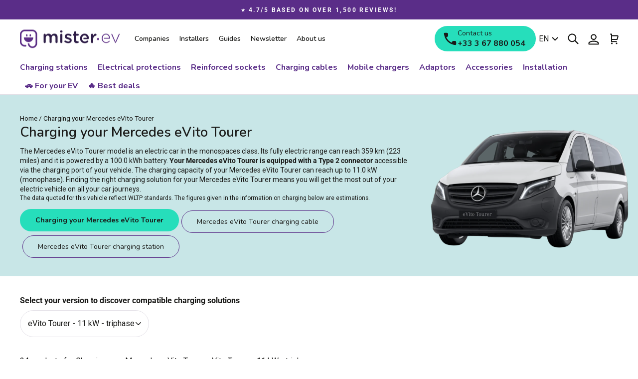

--- FILE ---
content_type: text/html; charset=utf-8
request_url: https://www.mister-ev.com/en/pages/recharge-mercedes-evito-tourer
body_size: 57969
content:
<!doctype html>
<html class="no-js" lang="en" dir="ltr">
<head>
  <meta charset="utf-8">
  <meta http-equiv="X-UA-Compatible" content="IE=edge,chrome=1">
  <meta name="viewport" content="width=device-width,initial-scale=1">
  <meta name="theme-color" content="#26debb">
  <link rel="canonical" href="https://www.mister-ev.com/en/pages/recharge-mercedes-evito-tourer">
  <link rel="preconnect" href="https://cdn.shopify.com">
  <link rel="preconnect" href="https://fonts.shopifycdn.com">
  <link rel="dns-prefetch" href="https://productreviews.shopifycdn.com">
  <link rel="dns-prefetch" href="https://ajax.googleapis.com">
  <link rel="dns-prefetch" href="https://maps.googleapis.com">
  <link rel="dns-prefetch" href="https://maps.gstatic.com"><link rel="shortcut icon" href="//www.mister-ev.com/cdn/shop/files/favicon.png?crop=center&height=32&v=1654074795&width=32" type="image/png" /><title>Mercedes eVito Tourer charging solution
&ndash; Mister EV
</title>
<meta name="description" content="Make it easy to recharge your Mercedes eVito Tourer with compatible equipment. All Mister EV charging equipment is made in France and shipped within 48 hours!"><meta property="og:site_name" content="Mister EV">
  <meta property="og:url" content="https://www.mister-ev.com/en/pages/recharge-mercedes-evito-tourer">
  <meta property="og:title" content="Mercedes eVito Tourer charging solution">
  <meta property="og:type" content="website">
  <meta property="og:description" content="Make it easy to recharge your Mercedes eVito Tourer with compatible equipment. All Mister EV charging equipment is made in France and shipped within 48 hours!"><meta property="og:image" content="https://cdn.saabre.com/uploads/public/63e/604/7a8/63e6047a8247e986282587.png"><meta name="twitter:site" content="@Mister_EV_com">
  <meta name="twitter:card" content="summary_large_image">
  <meta name="twitter:title" content="Mercedes eVito Tourer charging solution">
  <meta name="twitter:description" content="Make it easy to recharge your Mercedes eVito Tourer with compatible equipment. All Mister EV charging equipment is made in France and shipped within 48 hours!">
<style data-shopify>@font-face {
  font-family: Nunito;
  font-weight: 600;
  font-style: normal;
  font-display: swap;
  src: url("//www.mister-ev.com/cdn/fonts/nunito/nunito_n6.1a6c50dce2e2b3b0d31e02dbd9146b5064bea503.woff2") format("woff2"),
       url("//www.mister-ev.com/cdn/fonts/nunito/nunito_n6.6b124f3eac46044b98c99f2feb057208e260962f.woff") format("woff");
}

  
    @font-face {
  font-family: Nunito;
  font-weight: 700;
  font-style: normal;
  font-display: swap;
  src: url("//www.mister-ev.com/cdn/fonts/nunito/nunito_n7.37cf9b8cf43b3322f7e6e13ad2aad62ab5dc9109.woff2") format("woff2"),
       url("//www.mister-ev.com/cdn/fonts/nunito/nunito_n7.45cfcfadc6630011252d54d5f5a2c7c98f60d5de.woff") format("woff");
}

  
  @font-face {
  font-family: Roboto;
  font-weight: 400;
  font-style: normal;
  font-display: swap;
  src: url("//www.mister-ev.com/cdn/fonts/roboto/roboto_n4.2019d890f07b1852f56ce63ba45b2db45d852cba.woff2") format("woff2"),
       url("//www.mister-ev.com/cdn/fonts/roboto/roboto_n4.238690e0007583582327135619c5f7971652fa9d.woff") format("woff");
}


  @font-face {
  font-family: Roboto;
  font-weight: 700;
  font-style: normal;
  font-display: swap;
  src: url("//www.mister-ev.com/cdn/fonts/roboto/roboto_n7.f38007a10afbbde8976c4056bfe890710d51dec2.woff2") format("woff2"),
       url("//www.mister-ev.com/cdn/fonts/roboto/roboto_n7.94bfdd3e80c7be00e128703d245c207769d763f9.woff") format("woff");
}

  @font-face {
  font-family: Roboto;
  font-weight: 400;
  font-style: italic;
  font-display: swap;
  src: url("//www.mister-ev.com/cdn/fonts/roboto/roboto_i4.57ce898ccda22ee84f49e6b57ae302250655e2d4.woff2") format("woff2"),
       url("//www.mister-ev.com/cdn/fonts/roboto/roboto_i4.b21f3bd061cbcb83b824ae8c7671a82587b264bf.woff") format("woff");
}

  @font-face {
  font-family: Roboto;
  font-weight: 700;
  font-style: italic;
  font-display: swap;
  src: url("//www.mister-ev.com/cdn/fonts/roboto/roboto_i7.7ccaf9410746f2c53340607c42c43f90a9005937.woff2") format("woff2"),
       url("//www.mister-ev.com/cdn/fonts/roboto/roboto_i7.49ec21cdd7148292bffea74c62c0df6e93551516.woff") format("woff");
}

</style><link href="//www.mister-ev.com/cdn/shop/t/5/assets/theme.css?v=573042904824445681768811724" rel="stylesheet" type="text/css" media="all" />
<style data-shopify>:root {
    --typeHeaderPrimary: Nunito;
    --typeHeaderFallback: sans-serif;
    --typeHeaderSize: 36px;
    --typeHeaderWeight: 600;
    
    --typeHeaderLineHeight: 1.4;
    --typeHeaderSpacing: 0.0em;

    --typeBasePrimary:Roboto;
    --typeBaseFallback:sans-serif;
    --typeBaseSize: 16px;
    --typeBaseWeight: 400;
    --typeBaseWeightBolder: 700;
    --typeBaseSpacing: 0.0em;
    --typeBaseLineHeight: 1.4;

    --typeCollectionTitle: 20px;

    --iconWeight: 5px;
    --iconLinecaps: round;

    
      --typeButtonPrimary: Nunito;
      --typeButtonFallback: sans-serif;
      
        --typeButtonWeight: 700;
      
    
    
    
      --buttonRadius: 50px;
    

    --colorGridOverlayOpacity: 0.1;
      --primaryColor: #5A2D88;
    }

  .placeholder-content {
    background-image: linear-gradient(100deg, #ffffff 40%, #f7f7f7 63%, #ffffff 79%);
  }</style><!-- Google tag (gtag.js) -->
  <script async src="https://www.googletagmanager.com/gtag/js?id=AW-10838338624"></script>
  <script>
    window.dataLayer = window.dataLayer || [];
    function gtag(){dataLayer.push(arguments);}
    gtag('js', new Date());
  
    gtag('config', 'AW-10838338624');
  </script>
  <script defer data-domain="mister-ev.com" src="https://plausible.io/js/script.js"></script>
  <script>
    document.documentElement.className = document.documentElement.className.replace('no-js', 'js');

    window.theme = window.theme || {};
    theme.routes = {
      home: "/en",
      cart: "/en/cart.js",
      cartPage: "/en/cart",
      cartAdd: "/en/cart/add.js",
      cartChange: "/en/cart/change.js",
      search: "/en/search"
    };
    theme.strings = {
      soldOut: "Sold Out",
      unavailable: "Unavailable",
      inStockLabel: "In stock, ready to ship",
      stockLabel: "There are only a few products in stock.",
      willNotShipUntil: "Ready to ship [date]",
      willBeInStockAfter: "Back in stock [date]",
      waitingForStock: "Inventory on the way",
      savePrice: "Save [saved_amount]",
      cartEmpty: "Your cart is currently empty.",
      cartTermsConfirmation: "You must agree with the terms and conditions of sales to check out",
      cartAttributeVehicleConfirmation: "Please enter your car (make\/model\/version).",
      searchCollections: "Collections:",
      searchPages: "Pages:",
      searchArticles: "Articles:",
      vehicleProductAutonomieRecuperee: "Refill [value] km\/h",
      vehicleProductTempsRecharge: "Recharge time [value]",
      tempsRechargeTooltipElectric: "Estimation du temps de recharge de 0 à 80% de la batterie en conditions optimales.",
      tempsRechargeTooltipHybrid: "Estimation du temps de recharge de 0 à 100% de la batterie en conditions optimales.",
      vehiclePhase: {
        monophase: "Single-phase",
        triphase: "Three-phase"
      }
    };
    theme.settings = {
      dynamicVariantsEnable: true,
      cartType: "drawer",
      isCustomerTemplate: false,
      moneyFormat: "\u003cspan class=money\u003e{{amount_with_comma_separator}} €\u003c\/span\u003e",
      saveType: "percent",
      productImageSize: "square",
      productImageCover: false,
      predictiveSearch: true,
      predictiveSearchType: "product,article,page",
      quickView: false,
      typeProductStyle: "heading",
      themeName: 'Impulse',
      themeVersion: "5.5.3"
    };
  </script>

  <script>window.performance && window.performance.mark && window.performance.mark('shopify.content_for_header.start');</script><meta name="google-site-verification" content="EZNrcqh-rjB30pjImVXsgsheax4bpka2_xJtGHsVhPo">
<meta name="facebook-domain-verification" content="je1ei61wkp2i4uu585bbpcqdb4x7st">
<meta id="shopify-digital-wallet" name="shopify-digital-wallet" content="/56591057028/digital_wallets/dialog">
<meta name="shopify-requires-components" content="true" product-ids="9721040666964">
<meta name="shopify-checkout-api-token" content="f9cff1ebd705a1162d75d8291f518996">
<meta id="in-context-paypal-metadata" data-shop-id="56591057028" data-venmo-supported="false" data-environment="production" data-locale="en_US" data-paypal-v4="true" data-currency="EUR">
<link rel="alternate" hreflang="x-default" href="https://www.mister-ev.com/pages/recharge-mercedes-evito-tourer">
<link rel="alternate" hreflang="fr" href="https://www.mister-ev.com/pages/recharge-mercedes-evito-tourer">
<link rel="alternate" hreflang="de" href="https://www.mister-ev.com/de/pages/recharge-mercedes-evito-tourer">
<link rel="alternate" hreflang="en" href="https://www.mister-ev.com/en/pages/recharge-mercedes-evito-tourer">
<script async="async" src="/checkouts/internal/preloads.js?locale=en-FR"></script>
<link rel="preconnect" href="https://shop.app" crossorigin="anonymous">
<script async="async" src="https://shop.app/checkouts/internal/preloads.js?locale=en-FR&shop_id=56591057028" crossorigin="anonymous"></script>
<script id="apple-pay-shop-capabilities" type="application/json">{"shopId":56591057028,"countryCode":"FR","currencyCode":"EUR","merchantCapabilities":["supports3DS"],"merchantId":"gid:\/\/shopify\/Shop\/56591057028","merchantName":"Mister EV","requiredBillingContactFields":["postalAddress","email","phone"],"requiredShippingContactFields":["postalAddress","email","phone"],"shippingType":"shipping","supportedNetworks":["visa","masterCard","amex","maestro"],"total":{"type":"pending","label":"Mister EV","amount":"1.00"},"shopifyPaymentsEnabled":true,"supportsSubscriptions":true}</script>
<script id="shopify-features" type="application/json">{"accessToken":"f9cff1ebd705a1162d75d8291f518996","betas":["rich-media-storefront-analytics"],"domain":"www.mister-ev.com","predictiveSearch":true,"shopId":56591057028,"locale":"en"}</script>
<script>var Shopify = Shopify || {};
Shopify.shop = "misterev-fr.myshopify.com";
Shopify.locale = "en";
Shopify.currency = {"active":"EUR","rate":"1.0"};
Shopify.country = "FR";
Shopify.theme = {"name":"mister-ev.com\/develop - [NE PAS DEPUBLIER]","id":125510058116,"schema_name":"Impulse","schema_version":"5.5.3","theme_store_id":null,"role":"main"};
Shopify.theme.handle = "null";
Shopify.theme.style = {"id":null,"handle":null};
Shopify.cdnHost = "www.mister-ev.com/cdn";
Shopify.routes = Shopify.routes || {};
Shopify.routes.root = "/en/";</script>
<script type="module">!function(o){(o.Shopify=o.Shopify||{}).modules=!0}(window);</script>
<script>!function(o){function n(){var o=[];function n(){o.push(Array.prototype.slice.apply(arguments))}return n.q=o,n}var t=o.Shopify=o.Shopify||{};t.loadFeatures=n(),t.autoloadFeatures=n()}(window);</script>
<script>
  window.ShopifyPay = window.ShopifyPay || {};
  window.ShopifyPay.apiHost = "shop.app\/pay";
  window.ShopifyPay.redirectState = null;
</script>
<script id="shop-js-analytics" type="application/json">{"pageType":"page"}</script>
<script defer="defer" async type="module" src="//www.mister-ev.com/cdn/shopifycloud/shop-js/modules/v2/client.init-shop-cart-sync_BT-GjEfc.en.esm.js"></script>
<script defer="defer" async type="module" src="//www.mister-ev.com/cdn/shopifycloud/shop-js/modules/v2/chunk.common_D58fp_Oc.esm.js"></script>
<script defer="defer" async type="module" src="//www.mister-ev.com/cdn/shopifycloud/shop-js/modules/v2/chunk.modal_xMitdFEc.esm.js"></script>
<script type="module">
  await import("//www.mister-ev.com/cdn/shopifycloud/shop-js/modules/v2/client.init-shop-cart-sync_BT-GjEfc.en.esm.js");
await import("//www.mister-ev.com/cdn/shopifycloud/shop-js/modules/v2/chunk.common_D58fp_Oc.esm.js");
await import("//www.mister-ev.com/cdn/shopifycloud/shop-js/modules/v2/chunk.modal_xMitdFEc.esm.js");

  window.Shopify.SignInWithShop?.initShopCartSync?.({"fedCMEnabled":true,"windoidEnabled":true});

</script>
<script>
  window.Shopify = window.Shopify || {};
  if (!window.Shopify.featureAssets) window.Shopify.featureAssets = {};
  window.Shopify.featureAssets['shop-js'] = {"shop-cart-sync":["modules/v2/client.shop-cart-sync_DZOKe7Ll.en.esm.js","modules/v2/chunk.common_D58fp_Oc.esm.js","modules/v2/chunk.modal_xMitdFEc.esm.js"],"init-fed-cm":["modules/v2/client.init-fed-cm_B6oLuCjv.en.esm.js","modules/v2/chunk.common_D58fp_Oc.esm.js","modules/v2/chunk.modal_xMitdFEc.esm.js"],"shop-cash-offers":["modules/v2/client.shop-cash-offers_D2sdYoxE.en.esm.js","modules/v2/chunk.common_D58fp_Oc.esm.js","modules/v2/chunk.modal_xMitdFEc.esm.js"],"shop-login-button":["modules/v2/client.shop-login-button_QeVjl5Y3.en.esm.js","modules/v2/chunk.common_D58fp_Oc.esm.js","modules/v2/chunk.modal_xMitdFEc.esm.js"],"pay-button":["modules/v2/client.pay-button_DXTOsIq6.en.esm.js","modules/v2/chunk.common_D58fp_Oc.esm.js","modules/v2/chunk.modal_xMitdFEc.esm.js"],"shop-button":["modules/v2/client.shop-button_DQZHx9pm.en.esm.js","modules/v2/chunk.common_D58fp_Oc.esm.js","modules/v2/chunk.modal_xMitdFEc.esm.js"],"avatar":["modules/v2/client.avatar_BTnouDA3.en.esm.js"],"init-windoid":["modules/v2/client.init-windoid_CR1B-cfM.en.esm.js","modules/v2/chunk.common_D58fp_Oc.esm.js","modules/v2/chunk.modal_xMitdFEc.esm.js"],"init-shop-for-new-customer-accounts":["modules/v2/client.init-shop-for-new-customer-accounts_C_vY_xzh.en.esm.js","modules/v2/client.shop-login-button_QeVjl5Y3.en.esm.js","modules/v2/chunk.common_D58fp_Oc.esm.js","modules/v2/chunk.modal_xMitdFEc.esm.js"],"init-shop-email-lookup-coordinator":["modules/v2/client.init-shop-email-lookup-coordinator_BI7n9ZSv.en.esm.js","modules/v2/chunk.common_D58fp_Oc.esm.js","modules/v2/chunk.modal_xMitdFEc.esm.js"],"init-shop-cart-sync":["modules/v2/client.init-shop-cart-sync_BT-GjEfc.en.esm.js","modules/v2/chunk.common_D58fp_Oc.esm.js","modules/v2/chunk.modal_xMitdFEc.esm.js"],"shop-toast-manager":["modules/v2/client.shop-toast-manager_DiYdP3xc.en.esm.js","modules/v2/chunk.common_D58fp_Oc.esm.js","modules/v2/chunk.modal_xMitdFEc.esm.js"],"init-customer-accounts":["modules/v2/client.init-customer-accounts_D9ZNqS-Q.en.esm.js","modules/v2/client.shop-login-button_QeVjl5Y3.en.esm.js","modules/v2/chunk.common_D58fp_Oc.esm.js","modules/v2/chunk.modal_xMitdFEc.esm.js"],"init-customer-accounts-sign-up":["modules/v2/client.init-customer-accounts-sign-up_iGw4briv.en.esm.js","modules/v2/client.shop-login-button_QeVjl5Y3.en.esm.js","modules/v2/chunk.common_D58fp_Oc.esm.js","modules/v2/chunk.modal_xMitdFEc.esm.js"],"shop-follow-button":["modules/v2/client.shop-follow-button_CqMgW2wH.en.esm.js","modules/v2/chunk.common_D58fp_Oc.esm.js","modules/v2/chunk.modal_xMitdFEc.esm.js"],"checkout-modal":["modules/v2/client.checkout-modal_xHeaAweL.en.esm.js","modules/v2/chunk.common_D58fp_Oc.esm.js","modules/v2/chunk.modal_xMitdFEc.esm.js"],"shop-login":["modules/v2/client.shop-login_D91U-Q7h.en.esm.js","modules/v2/chunk.common_D58fp_Oc.esm.js","modules/v2/chunk.modal_xMitdFEc.esm.js"],"lead-capture":["modules/v2/client.lead-capture_BJmE1dJe.en.esm.js","modules/v2/chunk.common_D58fp_Oc.esm.js","modules/v2/chunk.modal_xMitdFEc.esm.js"],"payment-terms":["modules/v2/client.payment-terms_Ci9AEqFq.en.esm.js","modules/v2/chunk.common_D58fp_Oc.esm.js","modules/v2/chunk.modal_xMitdFEc.esm.js"]};
</script>
<script>(function() {
  var isLoaded = false;
  function asyncLoad() {
    if (isLoaded) return;
    isLoaded = true;
    var urls = ["https:\/\/d1564fddzjmdj5.cloudfront.net\/initializercolissimo.js?app_name=happycolissimo\u0026cloud=d1564fddzjmdj5.cloudfront.net\u0026shop=misterev-fr.myshopify.com","https:\/\/ecommplugins-scripts.trustpilot.com\/v2.1\/js\/header.min.js?settings=eyJrZXkiOiJJS0JEeThxRDh4MXByTTFMIiwicyI6InNrdSJ9\u0026v=2.5\u0026shop=misterev-fr.myshopify.com","https:\/\/ecommplugins-trustboxsettings.trustpilot.com\/misterev-fr.myshopify.com.js?settings=1713537500053\u0026shop=misterev-fr.myshopify.com","https:\/\/d23dclunsivw3h.cloudfront.net\/redirect-app.js?shop=misterev-fr.myshopify.com","\/\/cdn.shopify.com\/proxy\/dd8014b6f3947e733301e4453779011c44713acc62986171180307b0278d1ea4\/static.cdn.printful.com\/static\/js\/external\/shopify-product-customizer.js?v=0.28\u0026shop=misterev-fr.myshopify.com\u0026sp-cache-control=cHVibGljLCBtYXgtYWdlPTkwMA"];
    for (var i = 0; i < urls.length; i++) {
      var s = document.createElement('script');
      s.type = 'text/javascript';
      s.async = true;
      s.src = urls[i];
      var x = document.getElementsByTagName('script')[0];
      x.parentNode.insertBefore(s, x);
    }
  };
  if(window.attachEvent) {
    window.attachEvent('onload', asyncLoad);
  } else {
    window.addEventListener('load', asyncLoad, false);
  }
})();</script>
<script id="__st">var __st={"a":56591057028,"offset":3600,"reqid":"3d515481-a9f2-4196-a564-43c64e74e9f4-1769273992","pageurl":"www.mister-ev.com\/en\/pages\/recharge-mercedes-evito-tourer","s":"pages-88174297220","u":"34ffbcfade77","p":"page","rtyp":"page","rid":88174297220};</script>
<script>window.ShopifyPaypalV4VisibilityTracking = true;</script>
<script id="captcha-bootstrap">!function(){'use strict';const t='contact',e='account',n='new_comment',o=[[t,t],['blogs',n],['comments',n],[t,'customer']],c=[[e,'customer_login'],[e,'guest_login'],[e,'recover_customer_password'],[e,'create_customer']],r=t=>t.map((([t,e])=>`form[action*='/${t}']:not([data-nocaptcha='true']) input[name='form_type'][value='${e}']`)).join(','),a=t=>()=>t?[...document.querySelectorAll(t)].map((t=>t.form)):[];function s(){const t=[...o],e=r(t);return a(e)}const i='password',u='form_key',d=['recaptcha-v3-token','g-recaptcha-response','h-captcha-response',i],f=()=>{try{return window.sessionStorage}catch{return}},m='__shopify_v',_=t=>t.elements[u];function p(t,e,n=!1){try{const o=window.sessionStorage,c=JSON.parse(o.getItem(e)),{data:r}=function(t){const{data:e,action:n}=t;return t[m]||n?{data:e,action:n}:{data:t,action:n}}(c);for(const[e,n]of Object.entries(r))t.elements[e]&&(t.elements[e].value=n);n&&o.removeItem(e)}catch(o){console.error('form repopulation failed',{error:o})}}const l='form_type',E='cptcha';function T(t){t.dataset[E]=!0}const w=window,h=w.document,L='Shopify',v='ce_forms',y='captcha';let A=!1;((t,e)=>{const n=(g='f06e6c50-85a8-45c8-87d0-21a2b65856fe',I='https://cdn.shopify.com/shopifycloud/storefront-forms-hcaptcha/ce_storefront_forms_captcha_hcaptcha.v1.5.2.iife.js',D={infoText:'Protected by hCaptcha',privacyText:'Privacy',termsText:'Terms'},(t,e,n)=>{const o=w[L][v],c=o.bindForm;if(c)return c(t,g,e,D).then(n);var r;o.q.push([[t,g,e,D],n]),r=I,A||(h.body.append(Object.assign(h.createElement('script'),{id:'captcha-provider',async:!0,src:r})),A=!0)});var g,I,D;w[L]=w[L]||{},w[L][v]=w[L][v]||{},w[L][v].q=[],w[L][y]=w[L][y]||{},w[L][y].protect=function(t,e){n(t,void 0,e),T(t)},Object.freeze(w[L][y]),function(t,e,n,w,h,L){const[v,y,A,g]=function(t,e,n){const i=e?o:[],u=t?c:[],d=[...i,...u],f=r(d),m=r(i),_=r(d.filter((([t,e])=>n.includes(e))));return[a(f),a(m),a(_),s()]}(w,h,L),I=t=>{const e=t.target;return e instanceof HTMLFormElement?e:e&&e.form},D=t=>v().includes(t);t.addEventListener('submit',(t=>{const e=I(t);if(!e)return;const n=D(e)&&!e.dataset.hcaptchaBound&&!e.dataset.recaptchaBound,o=_(e),c=g().includes(e)&&(!o||!o.value);(n||c)&&t.preventDefault(),c&&!n&&(function(t){try{if(!f())return;!function(t){const e=f();if(!e)return;const n=_(t);if(!n)return;const o=n.value;o&&e.removeItem(o)}(t);const e=Array.from(Array(32),(()=>Math.random().toString(36)[2])).join('');!function(t,e){_(t)||t.append(Object.assign(document.createElement('input'),{type:'hidden',name:u})),t.elements[u].value=e}(t,e),function(t,e){const n=f();if(!n)return;const o=[...t.querySelectorAll(`input[type='${i}']`)].map((({name:t})=>t)),c=[...d,...o],r={};for(const[a,s]of new FormData(t).entries())c.includes(a)||(r[a]=s);n.setItem(e,JSON.stringify({[m]:1,action:t.action,data:r}))}(t,e)}catch(e){console.error('failed to persist form',e)}}(e),e.submit())}));const S=(t,e)=>{t&&!t.dataset[E]&&(n(t,e.some((e=>e===t))),T(t))};for(const o of['focusin','change'])t.addEventListener(o,(t=>{const e=I(t);D(e)&&S(e,y())}));const B=e.get('form_key'),M=e.get(l),P=B&&M;t.addEventListener('DOMContentLoaded',(()=>{const t=y();if(P)for(const e of t)e.elements[l].value===M&&p(e,B);[...new Set([...A(),...v().filter((t=>'true'===t.dataset.shopifyCaptcha))])].forEach((e=>S(e,t)))}))}(h,new URLSearchParams(w.location.search),n,t,e,['guest_login'])})(!0,!0)}();</script>
<script integrity="sha256-4kQ18oKyAcykRKYeNunJcIwy7WH5gtpwJnB7kiuLZ1E=" data-source-attribution="shopify.loadfeatures" defer="defer" src="//www.mister-ev.com/cdn/shopifycloud/storefront/assets/storefront/load_feature-a0a9edcb.js" crossorigin="anonymous"></script>
<script crossorigin="anonymous" defer="defer" src="//www.mister-ev.com/cdn/shopifycloud/storefront/assets/shopify_pay/storefront-65b4c6d7.js?v=20250812"></script>
<script data-source-attribution="shopify.dynamic_checkout.dynamic.init">var Shopify=Shopify||{};Shopify.PaymentButton=Shopify.PaymentButton||{isStorefrontPortableWallets:!0,init:function(){window.Shopify.PaymentButton.init=function(){};var t=document.createElement("script");t.src="https://www.mister-ev.com/cdn/shopifycloud/portable-wallets/latest/portable-wallets.en.js",t.type="module",document.head.appendChild(t)}};
</script>
<script data-source-attribution="shopify.dynamic_checkout.buyer_consent">
  function portableWalletsHideBuyerConsent(e){var t=document.getElementById("shopify-buyer-consent"),n=document.getElementById("shopify-subscription-policy-button");t&&n&&(t.classList.add("hidden"),t.setAttribute("aria-hidden","true"),n.removeEventListener("click",e))}function portableWalletsShowBuyerConsent(e){var t=document.getElementById("shopify-buyer-consent"),n=document.getElementById("shopify-subscription-policy-button");t&&n&&(t.classList.remove("hidden"),t.removeAttribute("aria-hidden"),n.addEventListener("click",e))}window.Shopify?.PaymentButton&&(window.Shopify.PaymentButton.hideBuyerConsent=portableWalletsHideBuyerConsent,window.Shopify.PaymentButton.showBuyerConsent=portableWalletsShowBuyerConsent);
</script>
<script data-source-attribution="shopify.dynamic_checkout.cart.bootstrap">document.addEventListener("DOMContentLoaded",(function(){function t(){return document.querySelector("shopify-accelerated-checkout-cart, shopify-accelerated-checkout")}if(t())Shopify.PaymentButton.init();else{new MutationObserver((function(e,n){t()&&(Shopify.PaymentButton.init(),n.disconnect())})).observe(document.body,{childList:!0,subtree:!0})}}));
</script>
<link id="shopify-accelerated-checkout-styles" rel="stylesheet" media="screen" href="https://www.mister-ev.com/cdn/shopifycloud/portable-wallets/latest/accelerated-checkout-backwards-compat.css" crossorigin="anonymous">
<style id="shopify-accelerated-checkout-cart">
        #shopify-buyer-consent {
  margin-top: 1em;
  display: inline-block;
  width: 100%;
}

#shopify-buyer-consent.hidden {
  display: none;
}

#shopify-subscription-policy-button {
  background: none;
  border: none;
  padding: 0;
  text-decoration: underline;
  font-size: inherit;
  cursor: pointer;
}

#shopify-subscription-policy-button::before {
  box-shadow: none;
}

      </style>

<script>window.performance && window.performance.mark && window.performance.mark('shopify.content_for_header.end');</script>
  <script>
  function feedback() {
    const p = window.Shopify.customerPrivacy;
    console.log(`Tracking ${p.userCanBeTracked() ? "en" : "dis"}abled`);
  }
  window.Shopify.loadFeatures(
    [
      {
        name: "consent-tracking-api",
        version: "0.1",
      },
    ],
    function (error) {
      if (error) throw error;

      window.Shopify.customerPrivacy.setTrackingConsent(false, feedback);
    }
  );
</script>

  <script src="//www.mister-ev.com/cdn/shop/t/5/assets/vendor-scripts-v11.js" defer="defer"></script><script src="//www.mister-ev.com/cdn/shop/t/5/assets/theme.js?v=34352870190418980401755507617" defer="defer"></script><!-- Just Button  -->
<script src="https://checkout-button-shopify.vercel.app/just-pay-button.js" type="module"></script>
<link  href="https://checkout-button-shopify.vercel.app/styles.css" rel="stylesheet" crossorigin>
<style>
      #just-frame-payment {
        z-index: 9999999999;
      }

      @media screen and (max-width: 768px) {
      .just-desktop {
        font-size: 14px !important;
        height: 48px !important;
      }
    
      .cart__checkout-wrapper just-pay-button::part(just-button) {
        height: 42px !important;
        font-size: 14px !important;
      }
    }
</style>
<script>
    
</script>
<script> 
	window.JUST_FETCH_DISCOUNT = async (source) => {
		if(source !== 'cart') return ''
    try {
			const cart = await fetch('/cart.json').then((el) => el?.json?.());
			return cart.items.find(el => el.discounts?.[0])?.discounts?.[0]?.title
		} catch {
			return ''
		}
	}
</script> 
<!-- End of Just Button  -->
<!-- BEGIN app block: shopify://apps/judge-me-reviews/blocks/judgeme_core/61ccd3b1-a9f2-4160-9fe9-4fec8413e5d8 --><!-- Start of Judge.me Core -->






<link rel="dns-prefetch" href="https://cdnwidget.judge.me">
<link rel="dns-prefetch" href="https://cdn.judge.me">
<link rel="dns-prefetch" href="https://cdn1.judge.me">
<link rel="dns-prefetch" href="https://api.judge.me">

<script data-cfasync='false' class='jdgm-settings-script'>window.jdgmSettings={"pagination":5,"disable_web_reviews":false,"badge_no_review_text":"No reviews","badge_n_reviews_text":"{{ n }} review/reviews","badge_star_color":"#27DEBD","hide_badge_preview_if_no_reviews":true,"badge_hide_text":false,"enforce_center_preview_badge":false,"widget_title":"Customer Reviews","widget_open_form_text":"Write a review","widget_close_form_text":"Cancel review","widget_refresh_page_text":"Refresh page","widget_summary_text":"Based on {{ number_of_reviews }} review/reviews","widget_no_review_text":"Be the first to write a review","widget_name_field_text":"Display name","widget_verified_name_field_text":"Verified Name (public)","widget_name_placeholder_text":"Display name","widget_required_field_error_text":"This field is required.","widget_email_field_text":"Email address","widget_verified_email_field_text":"Verified Email (private, can not be edited)","widget_email_placeholder_text":"Your email address","widget_email_field_error_text":"Please enter a valid email address.","widget_rating_field_text":"Rating","widget_review_title_field_text":"Review Title","widget_review_title_placeholder_text":"Give your review a title","widget_review_body_field_text":"Review content","widget_review_body_placeholder_text":"Start writing here...","widget_pictures_field_text":"Picture/Video (optional)","widget_submit_review_text":"Submit Review","widget_submit_verified_review_text":"Submit Verified Review","widget_submit_success_msg_with_auto_publish":"Thank you! Please refresh the page in a few moments to see your review. You can remove or edit your review by logging into \u003ca href='https://judge.me/login' target='_blank' rel='nofollow noopener'\u003eJudge.me\u003c/a\u003e","widget_submit_success_msg_no_auto_publish":"Thank you! Your review will be published as soon as it is approved by the shop admin. You can remove or edit your review by logging into \u003ca href='https://judge.me/login' target='_blank' rel='nofollow noopener'\u003eJudge.me\u003c/a\u003e","widget_show_default_reviews_out_of_total_text":"Showing {{ n_reviews_shown }} out of {{ n_reviews }} reviews.","widget_show_all_link_text":"Show all","widget_show_less_link_text":"Show less","widget_author_said_text":"{{ reviewer_name }} said:","widget_days_text":"{{ n }} days ago","widget_weeks_text":"{{ n }} week/weeks ago","widget_months_text":"{{ n }} month/months ago","widget_years_text":"{{ n }} year/years ago","widget_yesterday_text":"Yesterday","widget_today_text":"Today","widget_replied_text":"\u003e\u003e {{ shop_name }} replied:","widget_read_more_text":"Read more","widget_reviewer_name_as_initial":"","widget_rating_filter_color":"#fbcd0a","widget_rating_filter_see_all_text":"See all reviews","widget_sorting_most_recent_text":"Most Recent","widget_sorting_highest_rating_text":"Highest Rating","widget_sorting_lowest_rating_text":"Lowest Rating","widget_sorting_with_pictures_text":"Only Pictures","widget_sorting_most_helpful_text":"Most Helpful","widget_open_question_form_text":"Ask a question","widget_reviews_subtab_text":"Reviews","widget_questions_subtab_text":"Questions","widget_question_label_text":"Question","widget_answer_label_text":"Answer","widget_question_placeholder_text":"Write your question here","widget_submit_question_text":"Submit Question","widget_question_submit_success_text":"Thank you for your question! We will notify you once it gets answered.","widget_star_color":"#27DEBD","verified_badge_text":"Verified","verified_badge_bg_color":"","verified_badge_text_color":"#000000","verified_badge_placement":"left-of-reviewer-name","widget_review_max_height":"","widget_hide_border":true,"widget_social_share":false,"widget_thumb":false,"widget_review_location_show":false,"widget_location_format":"","all_reviews_include_out_of_store_products":true,"all_reviews_out_of_store_text":"(out of store)","all_reviews_pagination":100,"all_reviews_product_name_prefix_text":"about","enable_review_pictures":true,"enable_question_anwser":false,"widget_theme":"align","review_date_format":"dd/mm/yyyy","default_sort_method":"most-recent","widget_product_reviews_subtab_text":"Product Reviews","widget_shop_reviews_subtab_text":"Shop Reviews","widget_other_products_reviews_text":"Reviews for other products","widget_store_reviews_subtab_text":"Store reviews","widget_no_store_reviews_text":"This store hasn't received any reviews yet","widget_web_restriction_product_reviews_text":"This product hasn't received any reviews yet","widget_no_items_text":"No items found","widget_show_more_text":"Show more","widget_write_a_store_review_text":"Write a Store Review","widget_other_languages_heading":"Reviews in Other Languages","widget_translate_review_text":"Translate review to {{ language }}","widget_translating_review_text":"Translating...","widget_show_original_translation_text":"Show original ({{ language }})","widget_translate_review_failed_text":"Review couldn't be translated.","widget_translate_review_retry_text":"Retry","widget_translate_review_try_again_later_text":"Try again later","show_product_url_for_grouped_product":false,"widget_sorting_pictures_first_text":"Pictures First","show_pictures_on_all_rev_page_mobile":false,"show_pictures_on_all_rev_page_desktop":false,"floating_tab_hide_mobile_install_preference":false,"floating_tab_button_name":"★ Reviews","floating_tab_title":"Let customers speak for us","floating_tab_button_color":"","floating_tab_button_background_color":"","floating_tab_url":"","floating_tab_url_enabled":false,"floating_tab_tab_style":"text","all_reviews_text_badge_text":"Customers rate us {{ shop.metafields.judgeme.all_reviews_rating | round: 1 }}/5 based on {{ shop.metafields.judgeme.all_reviews_count }} reviews.","all_reviews_text_badge_text_branded_style":"{{ shop.metafields.judgeme.all_reviews_rating | round: 1 }} out of 5 stars based on {{ shop.metafields.judgeme.all_reviews_count }} reviews","is_all_reviews_text_badge_a_link":true,"show_stars_for_all_reviews_text_badge":false,"all_reviews_text_badge_url":"/pages/avis-clients","all_reviews_text_style":"branded","all_reviews_text_color_style":"custom","all_reviews_text_color":"#27DEBD","all_reviews_text_show_jm_brand":false,"featured_carousel_show_header":true,"featured_carousel_title":"Let customers speak for us","testimonials_carousel_title":"Customers are saying","videos_carousel_title":"Real customer stories","cards_carousel_title":"Customers are saying","featured_carousel_count_text":"from {{ n }} reviews","featured_carousel_add_link_to_all_reviews_page":true,"featured_carousel_url":"/pages/avis-clients","featured_carousel_show_images":true,"featured_carousel_autoslide_interval":5,"featured_carousel_arrows_on_the_sides":true,"featured_carousel_height":250,"featured_carousel_width":100,"featured_carousel_image_size":0,"featured_carousel_image_height":250,"featured_carousel_arrow_color":"#eeeeee","verified_count_badge_style":"vintage","verified_count_badge_orientation":"horizontal","verified_count_badge_color_style":"custom","verified_count_badge_color":"#27DEBD","is_verified_count_badge_a_link":false,"verified_count_badge_url":"/pages/avis-clients","verified_count_badge_show_jm_brand":true,"widget_rating_preset_default":5,"widget_first_sub_tab":"shop-reviews","widget_show_histogram":true,"widget_histogram_use_custom_color":false,"widget_pagination_use_custom_color":true,"widget_star_use_custom_color":false,"widget_verified_badge_use_custom_color":false,"widget_write_review_use_custom_color":false,"picture_reminder_submit_button":"Upload Pictures","enable_review_videos":false,"mute_video_by_default":false,"widget_sorting_videos_first_text":"Videos First","widget_review_pending_text":"Pending","featured_carousel_items_for_large_screen":3,"social_share_options_order":"Facebook,Twitter","remove_microdata_snippet":true,"disable_json_ld":false,"enable_json_ld_products":false,"preview_badge_show_question_text":false,"preview_badge_no_question_text":"No questions","preview_badge_n_question_text":"{{ number_of_questions }} question/questions","qa_badge_show_icon":false,"qa_badge_position":"same-row","remove_judgeme_branding":true,"widget_add_search_bar":false,"widget_search_bar_placeholder":"Search","widget_sorting_verified_only_text":"Verified only","featured_carousel_theme":"compact","featured_carousel_show_rating":true,"featured_carousel_show_title":true,"featured_carousel_show_body":true,"featured_carousel_show_date":true,"featured_carousel_show_reviewer":true,"featured_carousel_show_product":false,"featured_carousel_header_background_color":"#108474","featured_carousel_header_text_color":"#ffffff","featured_carousel_name_product_separator":"reviewed","featured_carousel_full_star_background":"#108474","featured_carousel_empty_star_background":"#dadada","featured_carousel_vertical_theme_background":"#f9fafb","featured_carousel_verified_badge_enable":false,"featured_carousel_verified_badge_color":"#108474","featured_carousel_border_style":"round","featured_carousel_review_line_length_limit":3,"featured_carousel_more_reviews_button_text":"Read more reviews","featured_carousel_view_product_button_text":"View product","all_reviews_page_load_reviews_on":"button_click","all_reviews_page_load_more_text":"Load More Reviews","disable_fb_tab_reviews":false,"enable_ajax_cdn_cache":false,"widget_advanced_speed_features":5,"widget_public_name_text":"displayed publicly like","default_reviewer_name":"John Smith","default_reviewer_name_has_non_latin":true,"widget_reviewer_anonymous":"Anonymous","medals_widget_title":"Judge.me Review Medals","medals_widget_background_color":"#FFFFFF","medals_widget_position":"footer_all_pages","medals_widget_border_color":"#f9fafb","medals_widget_verified_text_position":"left","medals_widget_use_monochromatic_version":false,"medals_widget_elements_color":"#27DEBD","show_reviewer_avatar":false,"widget_invalid_yt_video_url_error_text":"Not a YouTube video URL","widget_max_length_field_error_text":"Please enter no more than {0} characters.","widget_show_country_flag":false,"widget_show_collected_via_shop_app":true,"widget_verified_by_shop_badge_style":"light","widget_verified_by_shop_text":"Verified by Shop","widget_show_photo_gallery":false,"widget_load_with_code_splitting":true,"widget_ugc_install_preference":false,"widget_ugc_title":"Made by us, Shared by you","widget_ugc_subtitle":"Tag us to see your picture featured in our page","widget_ugc_arrows_color":"#ffffff","widget_ugc_primary_button_text":"Buy Now","widget_ugc_primary_button_background_color":"#108474","widget_ugc_primary_button_text_color":"#ffffff","widget_ugc_primary_button_border_width":"0","widget_ugc_primary_button_border_style":"none","widget_ugc_primary_button_border_color":"#108474","widget_ugc_primary_button_border_radius":"25","widget_ugc_secondary_button_text":"Load More","widget_ugc_secondary_button_background_color":"#ffffff","widget_ugc_secondary_button_text_color":"#108474","widget_ugc_secondary_button_border_width":"2","widget_ugc_secondary_button_border_style":"solid","widget_ugc_secondary_button_border_color":"#108474","widget_ugc_secondary_button_border_radius":"25","widget_ugc_reviews_button_text":"View Reviews","widget_ugc_reviews_button_background_color":"#ffffff","widget_ugc_reviews_button_text_color":"#108474","widget_ugc_reviews_button_border_width":"2","widget_ugc_reviews_button_border_style":"solid","widget_ugc_reviews_button_border_color":"#108474","widget_ugc_reviews_button_border_radius":"25","widget_ugc_reviews_button_link_to":"judgeme-reviews-page","widget_ugc_show_post_date":true,"widget_ugc_max_width":"800","widget_rating_metafield_value_type":true,"widget_primary_color":"#27DEBD","widget_enable_secondary_color":false,"widget_secondary_color":"#edf5f5","widget_summary_average_rating_text":"{{ average_rating }} out of 5","widget_media_grid_title":"Customer photos \u0026 videos","widget_media_grid_see_more_text":"See more","widget_round_style":true,"widget_show_product_medals":false,"widget_verified_by_judgeme_text":"Verified by Judge.me","widget_show_store_medals":false,"widget_verified_by_judgeme_text_in_store_medals":"Verified by Judge.me","widget_media_field_exceed_quantity_message":"Sorry, we can only accept {{ max_media }} for one review.","widget_media_field_exceed_limit_message":"{{ file_name }} is too large, please select a {{ media_type }} less than {{ size_limit }}MB.","widget_review_submitted_text":"Review Submitted!","widget_question_submitted_text":"Question Submitted!","widget_close_form_text_question":"Cancel","widget_write_your_answer_here_text":"Write your answer here","widget_enabled_branded_link":true,"widget_show_collected_by_judgeme":true,"widget_reviewer_name_color":"#000000","widget_write_review_text_color":"#000000","widget_write_review_bg_color":"","widget_collected_by_judgeme_text":"collected by Judge.me","widget_pagination_type":"standard","widget_load_more_text":"Load More","widget_load_more_color":"#000000","widget_full_review_text":"Full Review","widget_read_more_reviews_text":"Read More Reviews","widget_read_questions_text":"Read Questions","widget_questions_and_answers_text":"Questions \u0026 Answers","widget_verified_by_text":"Verified by","widget_verified_text":"Verified","widget_number_of_reviews_text":"{{ number_of_reviews }} reviews","widget_back_button_text":"Back","widget_next_button_text":"Next","widget_custom_forms_filter_button":"Filters","custom_forms_style":"horizontal","widget_show_review_information":false,"how_reviews_are_collected":"How reviews are collected?","widget_show_review_keywords":false,"widget_gdpr_statement":"How we use your data: We'll only contact you about the review you left, and only if necessary. By submitting your review, you agree to Judge.me's \u003ca href='https://judge.me/terms' target='_blank' rel='nofollow noopener'\u003eterms\u003c/a\u003e, \u003ca href='https://judge.me/privacy' target='_blank' rel='nofollow noopener'\u003eprivacy\u003c/a\u003e and \u003ca href='https://judge.me/content-policy' target='_blank' rel='nofollow noopener'\u003econtent\u003c/a\u003e policies.","widget_multilingual_sorting_enabled":false,"widget_translate_review_content_enabled":false,"widget_translate_review_content_method":"manual","popup_widget_review_selection":"automatically_with_pictures","popup_widget_round_border_style":true,"popup_widget_show_title":true,"popup_widget_show_body":true,"popup_widget_show_reviewer":false,"popup_widget_show_product":true,"popup_widget_show_pictures":true,"popup_widget_use_review_picture":true,"popup_widget_show_on_home_page":true,"popup_widget_show_on_product_page":true,"popup_widget_show_on_collection_page":true,"popup_widget_show_on_cart_page":true,"popup_widget_position":"bottom_left","popup_widget_first_review_delay":5,"popup_widget_duration":5,"popup_widget_interval":5,"popup_widget_review_count":5,"popup_widget_hide_on_mobile":true,"review_snippet_widget_round_border_style":true,"review_snippet_widget_card_color":"#FFFFFF","review_snippet_widget_slider_arrows_background_color":"#FFFFFF","review_snippet_widget_slider_arrows_color":"#000000","review_snippet_widget_star_color":"#108474","show_product_variant":false,"all_reviews_product_variant_label_text":"Variant: ","widget_show_verified_branding":false,"widget_ai_summary_title":"Customers say","widget_ai_summary_disclaimer":"AI-powered review summary based on recent customer reviews","widget_show_ai_summary":false,"widget_show_ai_summary_bg":false,"widget_show_review_title_input":true,"redirect_reviewers_invited_via_email":"external_form","request_store_review_after_product_review":false,"request_review_other_products_in_order":true,"review_form_color_scheme":"default","review_form_corner_style":"square","review_form_star_color":{},"review_form_text_color":"#333333","review_form_background_color":"#ffffff","review_form_field_background_color":"#fafafa","review_form_button_color":{},"review_form_button_text_color":"#ffffff","review_form_modal_overlay_color":"#000000","review_content_screen_title_text":"How would you rate this product?","review_content_introduction_text":"We would love it if you would share a bit about your experience.","store_review_form_title_text":"How would you rate this store?","store_review_form_introduction_text":"We would love it if you would share a bit about your experience.","show_review_guidance_text":true,"one_star_review_guidance_text":"Poor","five_star_review_guidance_text":"Great","customer_information_screen_title_text":"About you","customer_information_introduction_text":"Please tell us more about you.","custom_questions_screen_title_text":"Your experience in more detail","custom_questions_introduction_text":"Here are a few questions to help us understand more about your experience.","review_submitted_screen_title_text":"Thanks for your review!","review_submitted_screen_thank_you_text":"We are processing it and it will appear on the store soon.","review_submitted_screen_email_verification_text":"Please confirm your email by clicking the link we just sent you. This helps us keep reviews authentic.","review_submitted_request_store_review_text":"Would you like to share your experience of shopping with us?","review_submitted_review_other_products_text":"Would you like to review these products?","store_review_screen_title_text":"Would you like to share your experience of shopping with us?","store_review_introduction_text":"We value your feedback and use it to improve. Please share any thoughts or suggestions you have.","reviewer_media_screen_title_picture_text":"Share a picture","reviewer_media_introduction_picture_text":"Upload a photo to support your review.","reviewer_media_screen_title_video_text":"Share a video","reviewer_media_introduction_video_text":"Upload a video to support your review.","reviewer_media_screen_title_picture_or_video_text":"Share a picture or video","reviewer_media_introduction_picture_or_video_text":"Upload a photo or video to support your review.","reviewer_media_youtube_url_text":"Paste your Youtube URL here","advanced_settings_next_step_button_text":"Next","advanced_settings_close_review_button_text":"Close","modal_write_review_flow":false,"write_review_flow_required_text":"Required","write_review_flow_privacy_message_text":"We respect your privacy.","write_review_flow_anonymous_text":"Post review as anonymous","write_review_flow_visibility_text":"This won't be visible to other customers.","write_review_flow_multiple_selection_help_text":"Select as many as you like","write_review_flow_single_selection_help_text":"Select one option","write_review_flow_required_field_error_text":"This field is required","write_review_flow_invalid_email_error_text":"Please enter a valid email address","write_review_flow_max_length_error_text":"Max. {{ max_length }} characters.","write_review_flow_media_upload_text":"\u003cb\u003eClick to upload\u003c/b\u003e or drag and drop","write_review_flow_gdpr_statement":"We'll only contact you about your review if necessary. By submitting your review, you agree to our \u003ca href='https://judge.me/terms' target='_blank' rel='nofollow noopener'\u003eterms and conditions\u003c/a\u003e and \u003ca href='https://judge.me/privacy' target='_blank' rel='nofollow noopener'\u003eprivacy policy\u003c/a\u003e.","rating_only_reviews_enabled":false,"show_negative_reviews_help_screen":false,"new_review_flow_help_screen_rating_threshold":3,"negative_review_resolution_screen_title_text":"Tell us more","negative_review_resolution_text":"Your experience matters to us. If there were issues with your purchase, we're here to help. Feel free to reach out to us, we'd love the opportunity to make things right.","negative_review_resolution_button_text":"Contact us","negative_review_resolution_proceed_with_review_text":"Leave a review","negative_review_resolution_subject":"Issue with purchase from {{ shop_name }}.{{ order_name }}","preview_badge_collection_page_install_status":false,"widget_review_custom_css":"","preview_badge_custom_css":"","preview_badge_stars_count":"5-stars","featured_carousel_custom_css":"","floating_tab_custom_css":"","all_reviews_widget_custom_css":"","medals_widget_custom_css":"","verified_badge_custom_css":"","all_reviews_text_custom_css":"","transparency_badges_collected_via_store_invite":false,"transparency_badges_from_another_provider":false,"transparency_badges_collected_from_store_visitor":false,"transparency_badges_collected_by_verified_review_provider":false,"transparency_badges_earned_reward":false,"transparency_badges_collected_via_store_invite_text":"Review collected via store invitation","transparency_badges_from_another_provider_text":"Review collected from another provider","transparency_badges_collected_from_store_visitor_text":"Review collected from a store visitor","transparency_badges_written_in_google_text":"Review written in Google","transparency_badges_written_in_etsy_text":"Review written in Etsy","transparency_badges_written_in_shop_app_text":"Review written in Shop App","transparency_badges_earned_reward_text":"Review earned a reward for future purchase","product_review_widget_per_page":10,"widget_store_review_label_text":"Review about the store","checkout_comment_extension_title_on_product_page":"Customer Comments","checkout_comment_extension_num_latest_comment_show":5,"checkout_comment_extension_format":"name_and_timestamp","checkout_comment_customer_name":"last_initial","checkout_comment_comment_notification":true,"preview_badge_collection_page_install_preference":false,"preview_badge_home_page_install_preference":false,"preview_badge_product_page_install_preference":false,"review_widget_install_preference":"","review_carousel_install_preference":false,"floating_reviews_tab_install_preference":"none","verified_reviews_count_badge_install_preference":false,"all_reviews_text_install_preference":false,"review_widget_best_location":false,"judgeme_medals_install_preference":false,"review_widget_revamp_enabled":false,"review_widget_qna_enabled":false,"review_widget_header_theme":"minimal","review_widget_widget_title_enabled":true,"review_widget_header_text_size":"medium","review_widget_header_text_weight":"regular","review_widget_average_rating_style":"compact","review_widget_bar_chart_enabled":true,"review_widget_bar_chart_type":"numbers","review_widget_bar_chart_style":"standard","review_widget_expanded_media_gallery_enabled":false,"review_widget_reviews_section_theme":"standard","review_widget_image_style":"thumbnails","review_widget_review_image_ratio":"square","review_widget_stars_size":"medium","review_widget_verified_badge":"standard_text","review_widget_review_title_text_size":"medium","review_widget_review_text_size":"medium","review_widget_review_text_length":"medium","review_widget_number_of_columns_desktop":3,"review_widget_carousel_transition_speed":5,"review_widget_custom_questions_answers_display":"always","review_widget_button_text_color":"#FFFFFF","review_widget_text_color":"#000000","review_widget_lighter_text_color":"#7B7B7B","review_widget_corner_styling":"soft","review_widget_review_word_singular":"review","review_widget_review_word_plural":"reviews","review_widget_voting_label":"Helpful?","review_widget_shop_reply_label":"Reply from {{ shop_name }}:","review_widget_filters_title":"Filters","qna_widget_question_word_singular":"Question","qna_widget_question_word_plural":"Questions","qna_widget_answer_reply_label":"Answer from {{ answerer_name }}:","qna_content_screen_title_text":"Ask a question about this product","qna_widget_question_required_field_error_text":"Please enter your question.","qna_widget_flow_gdpr_statement":"We'll only contact you about your question if necessary. By submitting your question, you agree to our \u003ca href='https://judge.me/terms' target='_blank' rel='nofollow noopener'\u003eterms and conditions\u003c/a\u003e and \u003ca href='https://judge.me/privacy' target='_blank' rel='nofollow noopener'\u003eprivacy policy\u003c/a\u003e.","qna_widget_question_submitted_text":"Thanks for your question!","qna_widget_close_form_text_question":"Close","qna_widget_question_submit_success_text":"We’ll notify you by email when your question is answered.","all_reviews_widget_v2025_enabled":false,"all_reviews_widget_v2025_header_theme":"default","all_reviews_widget_v2025_widget_title_enabled":true,"all_reviews_widget_v2025_header_text_size":"medium","all_reviews_widget_v2025_header_text_weight":"regular","all_reviews_widget_v2025_average_rating_style":"compact","all_reviews_widget_v2025_bar_chart_enabled":true,"all_reviews_widget_v2025_bar_chart_type":"numbers","all_reviews_widget_v2025_bar_chart_style":"standard","all_reviews_widget_v2025_expanded_media_gallery_enabled":false,"all_reviews_widget_v2025_show_store_medals":true,"all_reviews_widget_v2025_show_photo_gallery":true,"all_reviews_widget_v2025_show_review_keywords":false,"all_reviews_widget_v2025_show_ai_summary":false,"all_reviews_widget_v2025_show_ai_summary_bg":false,"all_reviews_widget_v2025_add_search_bar":false,"all_reviews_widget_v2025_default_sort_method":"most-recent","all_reviews_widget_v2025_reviews_per_page":10,"all_reviews_widget_v2025_reviews_section_theme":"default","all_reviews_widget_v2025_image_style":"thumbnails","all_reviews_widget_v2025_review_image_ratio":"square","all_reviews_widget_v2025_stars_size":"medium","all_reviews_widget_v2025_verified_badge":"bold_badge","all_reviews_widget_v2025_review_title_text_size":"medium","all_reviews_widget_v2025_review_text_size":"medium","all_reviews_widget_v2025_review_text_length":"medium","all_reviews_widget_v2025_number_of_columns_desktop":3,"all_reviews_widget_v2025_carousel_transition_speed":5,"all_reviews_widget_v2025_custom_questions_answers_display":"always","all_reviews_widget_v2025_show_product_variant":false,"all_reviews_widget_v2025_show_reviewer_avatar":true,"all_reviews_widget_v2025_reviewer_name_as_initial":"","all_reviews_widget_v2025_review_location_show":false,"all_reviews_widget_v2025_location_format":"","all_reviews_widget_v2025_show_country_flag":false,"all_reviews_widget_v2025_verified_by_shop_badge_style":"light","all_reviews_widget_v2025_social_share":false,"all_reviews_widget_v2025_social_share_options_order":"Facebook,Twitter,LinkedIn,Pinterest","all_reviews_widget_v2025_pagination_type":"standard","all_reviews_widget_v2025_button_text_color":"#FFFFFF","all_reviews_widget_v2025_text_color":"#000000","all_reviews_widget_v2025_lighter_text_color":"#7B7B7B","all_reviews_widget_v2025_corner_styling":"soft","all_reviews_widget_v2025_title":"Customer reviews","all_reviews_widget_v2025_ai_summary_title":"Customers say about this store","all_reviews_widget_v2025_no_review_text":"Be the first to write a review","platform":"shopify","branding_url":"https://app.judge.me/reviews","branding_text":"Propulsé par Judge.me","locale":"en","reply_name":"Mister EV","widget_version":"3.0","footer":true,"autopublish":true,"review_dates":true,"enable_custom_form":false,"shop_locale":"fr","enable_multi_locales_translations":true,"show_review_title_input":true,"review_verification_email_status":"never","can_be_branded":true,"reply_name_text":"Mister EV"};</script> <style class='jdgm-settings-style'>.jdgm-xx{left:0}:root{--jdgm-primary-color: #27DEBD;--jdgm-secondary-color: rgba(39,222,189,0.1);--jdgm-star-color: #27DEBD;--jdgm-write-review-text-color: #000000;--jdgm-write-review-bg-color: #27DEBD;--jdgm-paginate-color: #000000;--jdgm-border-radius: 10;--jdgm-reviewer-name-color: #000000}.jdgm-histogram__bar-content{background-color:#27DEBD}.jdgm-rev[data-verified-buyer=true] .jdgm-rev__icon.jdgm-rev__icon:after,.jdgm-rev__buyer-badge.jdgm-rev__buyer-badge{color:#000000;background-color:#27DEBD}.jdgm-review-widget--small .jdgm-gallery.jdgm-gallery .jdgm-gallery__thumbnail-link:nth-child(8) .jdgm-gallery__thumbnail-wrapper.jdgm-gallery__thumbnail-wrapper:before{content:"See more"}@media only screen and (min-width: 768px){.jdgm-gallery.jdgm-gallery .jdgm-gallery__thumbnail-link:nth-child(8) .jdgm-gallery__thumbnail-wrapper.jdgm-gallery__thumbnail-wrapper:before{content:"See more"}}.jdgm-preview-badge .jdgm-star.jdgm-star{color:#27DEBD}.jdgm-prev-badge[data-average-rating='0.00']{display:none !important}.jdgm-rev .jdgm-rev__icon{display:none !important}.jdgm-widget.jdgm-all-reviews-widget,.jdgm-widget .jdgm-rev-widg{border:none;padding:0}.jdgm-author-all-initials{display:none !important}.jdgm-author-last-initial{display:none !important}.jdgm-rev-widg__title{visibility:hidden}.jdgm-rev-widg__summary-text{visibility:hidden}.jdgm-prev-badge__text{visibility:hidden}.jdgm-rev__prod-link-prefix:before{content:'about'}.jdgm-rev__variant-label:before{content:'Variant: '}.jdgm-rev__out-of-store-text:before{content:'(out of store)'}@media only screen and (min-width: 768px){.jdgm-rev__pics .jdgm-rev_all-rev-page-picture-separator,.jdgm-rev__pics .jdgm-rev__product-picture{display:none}}@media only screen and (max-width: 768px){.jdgm-rev__pics .jdgm-rev_all-rev-page-picture-separator,.jdgm-rev__pics .jdgm-rev__product-picture{display:none}}.jdgm-preview-badge[data-template="product"]{display:none !important}.jdgm-preview-badge[data-template="collection"]{display:none !important}.jdgm-preview-badge[data-template="index"]{display:none !important}.jdgm-review-widget[data-from-snippet="true"]{display:none !important}.jdgm-verified-count-badget[data-from-snippet="true"]{display:none !important}.jdgm-carousel-wrapper[data-from-snippet="true"]{display:none !important}.jdgm-all-reviews-text[data-from-snippet="true"]{display:none !important}.jdgm-medals-section[data-from-snippet="true"]{display:none !important}.jdgm-ugc-media-wrapper[data-from-snippet="true"]{display:none !important}.jdgm-rev__transparency-badge[data-badge-type="review_collected_via_store_invitation"]{display:none !important}.jdgm-rev__transparency-badge[data-badge-type="review_collected_from_another_provider"]{display:none !important}.jdgm-rev__transparency-badge[data-badge-type="review_collected_from_store_visitor"]{display:none !important}.jdgm-rev__transparency-badge[data-badge-type="review_written_in_etsy"]{display:none !important}.jdgm-rev__transparency-badge[data-badge-type="review_written_in_google_business"]{display:none !important}.jdgm-rev__transparency-badge[data-badge-type="review_written_in_shop_app"]{display:none !important}.jdgm-rev__transparency-badge[data-badge-type="review_earned_for_future_purchase"]{display:none !important}.jdgm-review-snippet-widget .jdgm-rev-snippet-widget__cards-container .jdgm-rev-snippet-card{border-radius:8px;background:#fff}.jdgm-review-snippet-widget .jdgm-rev-snippet-widget__cards-container .jdgm-rev-snippet-card__rev-rating .jdgm-star{color:#108474}.jdgm-review-snippet-widget .jdgm-rev-snippet-widget__prev-btn,.jdgm-review-snippet-widget .jdgm-rev-snippet-widget__next-btn{border-radius:50%;background:#fff}.jdgm-review-snippet-widget .jdgm-rev-snippet-widget__prev-btn>svg,.jdgm-review-snippet-widget .jdgm-rev-snippet-widget__next-btn>svg{fill:#000}.jdgm-full-rev-modal.rev-snippet-widget .jm-mfp-container .jm-mfp-content,.jdgm-full-rev-modal.rev-snippet-widget .jm-mfp-container .jdgm-full-rev__icon,.jdgm-full-rev-modal.rev-snippet-widget .jm-mfp-container .jdgm-full-rev__pic-img,.jdgm-full-rev-modal.rev-snippet-widget .jm-mfp-container .jdgm-full-rev__reply{border-radius:8px}.jdgm-full-rev-modal.rev-snippet-widget .jm-mfp-container .jdgm-full-rev[data-verified-buyer="true"] .jdgm-full-rev__icon::after{border-radius:8px}.jdgm-full-rev-modal.rev-snippet-widget .jm-mfp-container .jdgm-full-rev .jdgm-rev__buyer-badge{border-radius:calc( 8px / 2 )}.jdgm-full-rev-modal.rev-snippet-widget .jm-mfp-container .jdgm-full-rev .jdgm-full-rev__replier::before{content:'Mister EV'}.jdgm-full-rev-modal.rev-snippet-widget .jm-mfp-container .jdgm-full-rev .jdgm-full-rev__product-button{border-radius:calc( 8px * 6 )}
</style> <style class='jdgm-settings-style'></style> <link id="judgeme_widget_align_css" rel="stylesheet" type="text/css" media="nope!" onload="this.media='all'" href="https://cdnwidget.judge.me/widget_v3/theme/align.css">

  
  
  
  <style class='jdgm-miracle-styles'>
  @-webkit-keyframes jdgm-spin{0%{-webkit-transform:rotate(0deg);-ms-transform:rotate(0deg);transform:rotate(0deg)}100%{-webkit-transform:rotate(359deg);-ms-transform:rotate(359deg);transform:rotate(359deg)}}@keyframes jdgm-spin{0%{-webkit-transform:rotate(0deg);-ms-transform:rotate(0deg);transform:rotate(0deg)}100%{-webkit-transform:rotate(359deg);-ms-transform:rotate(359deg);transform:rotate(359deg)}}@font-face{font-family:'JudgemeStar';src:url("[data-uri]") format("woff");font-weight:normal;font-style:normal}.jdgm-star{font-family:'JudgemeStar';display:inline !important;text-decoration:none !important;padding:0 4px 0 0 !important;margin:0 !important;font-weight:bold;opacity:1;-webkit-font-smoothing:antialiased;-moz-osx-font-smoothing:grayscale}.jdgm-star:hover{opacity:1}.jdgm-star:last-of-type{padding:0 !important}.jdgm-star.jdgm--on:before{content:"\e000"}.jdgm-star.jdgm--off:before{content:"\e001"}.jdgm-star.jdgm--half:before{content:"\e002"}.jdgm-widget *{margin:0;line-height:1.4;-webkit-box-sizing:border-box;-moz-box-sizing:border-box;box-sizing:border-box;-webkit-overflow-scrolling:touch}.jdgm-hidden{display:none !important;visibility:hidden !important}.jdgm-temp-hidden{display:none}.jdgm-spinner{width:40px;height:40px;margin:auto;border-radius:50%;border-top:2px solid #eee;border-right:2px solid #eee;border-bottom:2px solid #eee;border-left:2px solid #ccc;-webkit-animation:jdgm-spin 0.8s infinite linear;animation:jdgm-spin 0.8s infinite linear}.jdgm-prev-badge{display:block !important}

</style>


  
  
   


<script data-cfasync='false' class='jdgm-script'>
!function(e){window.jdgm=window.jdgm||{},jdgm.CDN_HOST="https://cdnwidget.judge.me/",jdgm.CDN_HOST_ALT="https://cdn2.judge.me/cdn/widget_frontend/",jdgm.API_HOST="https://api.judge.me/",jdgm.CDN_BASE_URL="https://cdn.shopify.com/extensions/019beb2a-7cf9-7238-9765-11a892117c03/judgeme-extensions-316/assets/",
jdgm.docReady=function(d){(e.attachEvent?"complete"===e.readyState:"loading"!==e.readyState)?
setTimeout(d,0):e.addEventListener("DOMContentLoaded",d)},jdgm.loadCSS=function(d,t,o,a){
!o&&jdgm.loadCSS.requestedUrls.indexOf(d)>=0||(jdgm.loadCSS.requestedUrls.push(d),
(a=e.createElement("link")).rel="stylesheet",a.class="jdgm-stylesheet",a.media="nope!",
a.href=d,a.onload=function(){this.media="all",t&&setTimeout(t)},e.body.appendChild(a))},
jdgm.loadCSS.requestedUrls=[],jdgm.loadJS=function(e,d){var t=new XMLHttpRequest;
t.onreadystatechange=function(){4===t.readyState&&(Function(t.response)(),d&&d(t.response))},
t.open("GET",e),t.onerror=function(){if(e.indexOf(jdgm.CDN_HOST)===0&&jdgm.CDN_HOST_ALT!==jdgm.CDN_HOST){var f=e.replace(jdgm.CDN_HOST,jdgm.CDN_HOST_ALT);jdgm.loadJS(f,d)}},t.send()},jdgm.docReady((function(){(window.jdgmLoadCSS||e.querySelectorAll(
".jdgm-widget, .jdgm-all-reviews-page").length>0)&&(jdgmSettings.widget_load_with_code_splitting?
parseFloat(jdgmSettings.widget_version)>=3?jdgm.loadCSS(jdgm.CDN_HOST+"widget_v3/base.css"):
jdgm.loadCSS(jdgm.CDN_HOST+"widget/base.css"):jdgm.loadCSS(jdgm.CDN_HOST+"shopify_v2.css"),
jdgm.loadJS(jdgm.CDN_HOST+"loa"+"der.js"))}))}(document);
</script>
<noscript><link rel="stylesheet" type="text/css" media="all" href="https://cdnwidget.judge.me/shopify_v2.css"></noscript>

<!-- BEGIN app snippet: theme_fix_tags --><script>
  (function() {
    var jdgmThemeFixes = null;
    if (!jdgmThemeFixes) return;
    var thisThemeFix = jdgmThemeFixes[Shopify.theme.id];
    if (!thisThemeFix) return;

    if (thisThemeFix.html) {
      document.addEventListener("DOMContentLoaded", function() {
        var htmlDiv = document.createElement('div');
        htmlDiv.classList.add('jdgm-theme-fix-html');
        htmlDiv.innerHTML = thisThemeFix.html;
        document.body.append(htmlDiv);
      });
    };

    if (thisThemeFix.css) {
      var styleTag = document.createElement('style');
      styleTag.classList.add('jdgm-theme-fix-style');
      styleTag.innerHTML = thisThemeFix.css;
      document.head.append(styleTag);
    };

    if (thisThemeFix.js) {
      var scriptTag = document.createElement('script');
      scriptTag.classList.add('jdgm-theme-fix-script');
      scriptTag.innerHTML = thisThemeFix.js;
      document.head.append(scriptTag);
    };
  })();
</script>
<!-- END app snippet -->
<!-- End of Judge.me Core -->



<!-- END app block --><!-- BEGIN app block: shopify://apps/simprosys-google-shopping-feed/blocks/core_settings_block/1f0b859e-9fa6-4007-97e8-4513aff5ff3b --><!-- BEGIN: GSF App Core Tags & Scripts by Simprosys Google Shopping Feed -->



    <!-- BEGIN app snippet: gsf_tracking_data -->


    <script type='text/javascript'>window.dataLayer = window.dataLayer || []; function gtag() { dataLayer.push(arguments); } function gsfInitTrackerJSCode () { gtag('js', new Date()); gtag('config', 'G-04ED8JT9E3'); gtag('get', 'G-04ED8JT9E3', 'client_id', (client_id) => { localStorage.setItem('gsfga4cid', client_id.toString()); }); gtag('get', 'G-04ED8JT9E3', 'session_id', (session_id) => { localStorage.setItem('gsfga4sid', session_id.toString()); }); } function gsfInitTrackerJS () { var gsf_script = document.createElement('script'); gsf_script.src = 'https://www.googletagmanager.com/gtag/js?id=G-04ED8JT9E3'; gsf_script.async = false; document.head.append(gsf_script); gsf_script.onload = gsfInitTrackerJSCode; } function gsfInitTrackerFunction () { gsfInitTrackerJS(); }(function() { gsfInitTrackerFunction(); })();</script>

<!-- END app snippet -->







<!-- END: GSF App Core Tags & Scripts by Simprosys Google Shopping Feed -->
<!-- END app block --><!-- BEGIN app block: shopify://apps/doofinder-search-discovery/blocks/doofinder-script/1abc6bc6-ff36-4a37-9034-effae4a47cf6 -->
  <script>
    (function(w, k) {w[k] = window[k] || function () { (window[k].q = window[k].q || []).push(arguments) }})(window, "doofinderApp")
    var dfKvCustomerEmail = "";

    doofinderApp("config", "currency", Shopify.currency.active);
    doofinderApp("config", "language", Shopify.locale);
    var context = Shopify.country;
    
    doofinderApp("config", "priceName", context);
    localStorage.setItem("shopify-language", Shopify.locale);

    doofinderApp("init", "layer", {
      params:{
        "":{
          exclude: {
            not_published_in: [context]
          }
        },
        "product":{
          exclude: {
            not_published_in: [context]
          }
        }
      }
    });
  </script>

  <script src="https://eu1-config.doofinder.com/2.x/1d601a78-b11b-4eee-85cc-52ecc9a264da.js" async></script>



<!-- END app block --><!-- BEGIN app block: shopify://apps/klaviyo-email-marketing-sms/blocks/klaviyo-onsite-embed/2632fe16-c075-4321-a88b-50b567f42507 -->












  <script async src="https://static.klaviyo.com/onsite/js/W8M2Ln/klaviyo.js?company_id=W8M2Ln"></script>
  <script>!function(){if(!window.klaviyo){window._klOnsite=window._klOnsite||[];try{window.klaviyo=new Proxy({},{get:function(n,i){return"push"===i?function(){var n;(n=window._klOnsite).push.apply(n,arguments)}:function(){for(var n=arguments.length,o=new Array(n),w=0;w<n;w++)o[w]=arguments[w];var t="function"==typeof o[o.length-1]?o.pop():void 0,e=new Promise((function(n){window._klOnsite.push([i].concat(o,[function(i){t&&t(i),n(i)}]))}));return e}}})}catch(n){window.klaviyo=window.klaviyo||[],window.klaviyo.push=function(){var n;(n=window._klOnsite).push.apply(n,arguments)}}}}();</script>

  




  <script>
    window.klaviyoReviewsProductDesignMode = false
  </script>







<!-- END app block --><!-- BEGIN app block: shopify://apps/addingwell/blocks/aw-gtm/c8ed21e7-0ac8-4249-8c91-cbdde850b5b8 --><script
  type="module"
>
  setTimeout(async function () {
    const keySessionStorage = 'aw_settings';
    let __AW__settings = JSON.parse(sessionStorage.getItem(keySessionStorage));
    if(!__AW__settings) {
      const awSettings = await fetch(
              "/apps/addingwell-proxy",
              {
                method: "GET",
                redirect: "follow",
                headers: {'Content-Type': 'application/json', 'Access-Control-Allow-Origin': '*'}
              }
      );
      if (awSettings.ok) {
        __AW__settings = await awSettings.json();
        sessionStorage.setItem(keySessionStorage, JSON.stringify(__AW__settings));
      } else {
        console.error('Addingwell - Loading proxy error', awSettings.status);
        return;
      }
    }

    if(__AW__settings.insertGtmTag && __AW__settings.gtmId) {
      let __AW__gtmUrl = 'https://www.googletagmanager.com/gtm.js';
      let __AW__isAddingwellCdn = false;
      if(__AW__settings.insertGtmUrl && __AW__settings.gtmUrl) {
        __AW__gtmUrl = __AW__settings.gtmUrl;
        __AW__isAddingwellCdn = __AW__settings.isAddingwellCdn;
      }

      (function(w,d,s,l,i){
        w[l]=w[l]||[];w[l].push({'gtm.start':new Date().getTime(),event:'gtm.js'});
        var f=d.getElementsByTagName(s)[0],j=d.createElement(s),dl=l!='dataLayer'?'&l='+l:'';
        j.async=true;
        j.src=`${__AW__gtmUrl}?${__AW__isAddingwellCdn ? 'awl' : 'id'}=`+(__AW__isAddingwellCdn ? i.replace(/^GTM-/, '') : i)+dl;f.parentNode.insertBefore(j,f);
      })(window,document,'script',`${__AW__settings.dataLayerVariableName}`,`${__AW__settings.gtmId}`);
    }

    const __AW__getEventNameWithSuffix = (eventName) => {
      return eventName + (__AW__settings.dataLayerEventSuffix ? "_" + __AW__settings.dataLayerEventSuffix : "");
    }

    if(__AW__settings.enableDataLayer) {
      const MAX_ITEMS_BATCH = 10;
      const sendBatchEvents = (items, eventName, eventObject) => {
        let batch = [];
        for(let i  = 0; i < items.length; i++) {
          batch.push(items[i]);
          if(batch.length === MAX_ITEMS_BATCH || i === items.length - 1) {
            const eventClone = {
              ...eventObject,
              ecommerce: {
                ...eventObject.ecommerce,
                items: [...batch]
              }
            };
            window[__AW__settings.dataLayerVariableName].push({ ecommerce: null });
            window[__AW__settings.dataLayerVariableName].push({
              ...{'event': __AW__getEventNameWithSuffix(eventName)},
              ...eventClone
            });

            batch = [];
          }
        }
      }

      function __AW__filterNullOrEmpty(obj) {
        let filteredObj = {};

        for (let key in obj) {
          if (obj.hasOwnProperty(key)) {
            let value = obj[key];

            // If value is an object (and not null), recursively filter sub-elements
            if (typeof value === "object" && value !== null && value !== undefined) {
              let filteredSubObject = __AW__filterNullOrEmpty(value);

              // Add the filtered sub-object only if it's not empty
              if (Object.keys(filteredSubObject).length > 0) {
                filteredObj[key] = filteredSubObject;
              }
            } else {
              // Add the value only if it's neither null nor an empty string
              if (value !== null && value !== "" && value !== undefined) {
                filteredObj[key] = value;
              }
            }
          }
        }
        return filteredObj;
      }

      function getPageType(value) {
        const pageTypeMapping = {
          404: '404',
          article: 'article',
          blog: 'blog',
          cart: 'cart',
          collection: 'collection',
          gift_card: 'gift_card',
          index: 'homepage',
          product: 'product',
          search: 'searchresults',
          'customers/login': 'login',
          'customers/register': 'sign_up'
        };
        return pageTypeMapping[value] || 'other';
      }

      function pushDataLayerEvents() {
        window[__AW__settings.dataLayerVariableName] = window[__AW__settings.dataLayerVariableName] || [];  // init data layer if doesn't already exist
        const templateName = "page";
        const moneyFormat = "\u003cspan class=money\u003e{{amount_with_comma_separator}} €\u003c\/span\u003e";

        const getFormattedPrice = (price) => {
          let formattedPrice = price;
          if(moneyFormat.indexOf("amount_with_period_and_space_separator") > -1) {
            formattedPrice = price.replace(' ', '');
          } else if(moneyFormat.indexOf("amount_with_space_separator") > -1) {
            formattedPrice = price.replace(' ', '').replace(',', '.');
          } else if(moneyFormat.indexOf("amount_no_decimals_with_space_separator") > -1) {
            formattedPrice = price.replace(' ', '');
          } else if(moneyFormat.indexOf("amount_with_apostrophe_separator") > -1) {
            formattedPrice = price.replace('\'', '');
          } else if(moneyFormat.indexOf("amount_no_decimals_with_comma_separator") > -1) {
            formattedPrice = price.replace('.', '');
          } else if(moneyFormat.indexOf("amount_with_comma_separator") > -1) {
            formattedPrice = price.replace('.', '').replace(',', '.');
          } else if(moneyFormat.indexOf("amount_no_decimals") > -1) {
            formattedPrice = price.replace(',', '');
          } else if(moneyFormat.indexOf("amount") > -1) {
            formattedPrice = price.replace(',', '');
          } else {
            formattedPrice = price.replace('.', '').replace(",", ".");
          }
          return parseFloat(formattedPrice);
        };
        /**********************
         * DATALAYER SECTIONS
         ***********************/
        /**
         * DATALAYER: User Data
         * Build user_data properties.
         */
        let newCustomer = true;
        window.__AW__UserData = {
          user_data: {
            new_customer: newCustomer,
          }
        };

        

        window.__AW__UserData = __AW__filterNullOrEmpty(window.__AW__UserData);
        
        // Ajout du hash SHA256 des champs sensibles de user_data (version robuste)
        async function sha256(str) {
          if (!str) return undefined;
          if (!(window.crypto && window.crypto.subtle)) {
            console.error('Crypto.subtle non supporté, hash impossible pour :', str);
            return undefined;
          }
          try {
            const buf = await window.crypto.subtle.digest('SHA-256', new TextEncoder().encode(str));
            return Array.from(new Uint8Array(buf)).map(x => x.toString(16).padStart(2, '0')).join('');
          } catch (e) {
            console.error('Erreur lors du hash SHA256 pour', str, e);
            return undefined;
          }
        }
        async function getUserDataHash(user_data) {
          const hashObj = {};
          if (!user_data) return hashObj;
          try {
            if (user_data.email_address) hashObj.email_address = await sha256(user_data.email_address);
            if (user_data.phone_number) hashObj.phone_number = await sha256(user_data.phone_number);
            if (user_data.address && typeof user_data.address === 'object') {
              hashObj.address = {};
              if (user_data.address.first_name) hashObj.address.first_name = await sha256(user_data.address.first_name);
              if (user_data.address.last_name) hashObj.address.last_name = await sha256(user_data.address.last_name);
              if (user_data.address.street) hashObj.address.street = await sha256(user_data.address.street);
              if (user_data.address.city) hashObj.address.city = await sha256(user_data.address.city);
              if (user_data.address.region) hashObj.address.region = await sha256(user_data.address.region);
              if (user_data.address.postal_code) hashObj.address.postal_code = await sha256(user_data.address.postal_code);
              if (user_data.address.country) hashObj.address.country = await sha256(user_data.address.country);
            }
          } catch (e) {
            console.error('Erreur lors du hash user_data_hashed', e);
          }
          return __AW__filterNullOrEmpty(hashObj);
        }
        (async function() {
          if (window.__AW__UserData && window.__AW__UserData.user_data) {
            window.__AW__UserData.user_data_hashed = await getUserDataHash(window.__AW__UserData.user_data);
          }
        })();
        
        window.__AW__UserData["page_type"] = getPageType(templateName);
        window[__AW__settings.dataLayerVariableName].push(window.__AW__UserData);

        window[__AW__settings.dataLayerVariableName].push({"event": __AW__getEventNameWithSuffix("page_view")});


        /**
         * DATALAYER: 404 Pages
         * Fire on 404 Pages */
        


        /**
         * DATALAYER: Blog Articles
         * Fire on Blog Article Pages */
        

        

        

        /** DATALAYER: Product List Page (Collections, Category)
         * Fire on all product listing pages. */

        const __AW__transformNumberToString = (value) => {
          if (value !== null && value !== undefined && typeof value === 'number') {
            return value.toString();
          }
          /** By Default return the current value */
          return value;
        };

        let discountPrice = 0.00;
        


        window.__AW__slaveShopifyCart = {"note":null,"attributes":{},"original_total_price":0,"total_price":0,"total_discount":0,"total_weight":0.0,"item_count":0,"items":[],"requires_shipping":false,"currency":"EUR","items_subtotal_price":0,"cart_level_discount_applications":[],"checkout_charge_amount":0};
        /** DATALAYER: Product Page
         * Fire on all Product View pages. */
        

        /** DATALAYER: Cart View
         * Fire anytime a user views their cart (non-dynamic) */
        

        let drawerCartAlreadyOpened = false;
        function observeCartDrawerOpen() {
          const cartDrawer = document.querySelector("cart-drawer");
          if (!cartDrawer) return;

          const observer = new MutationObserver(() => {
            const isOpen = cartDrawer.classList.contains("active") || cartDrawer.hasAttribute("open");
            if (isOpen && !drawerCartAlreadyOpened) {
              // Delayed view_cart to ensure to have cart update
              setTimeout(() => {
                drawerCartAlreadyOpened = true;
                const ecommerceDataLayer = {
                  ecommerce: {
                    currency: __AW__slaveShopifyCart.currency,
                    value: __AW__slaveShopifyCart.total_price / 100,
                    items: __AW__slaveShopifyCart.items.map(item => {
                      const price = (item.discounted_price ?? item.price) / 100;
                      const discount = (item.price - (item.discounted_price ?? 0)) / 100;
                      let coupon = "";
                      if (Array.isArray(item?.discounts)) {
                        coupon = item.discounts
                                .filter(discount => typeof discount?.title === 'string')
                                .map(discount => discount.title)
                                .join(', ');
                      }
                      return {
                        item_id: __AW__transformNumberToString(item.product_id),
                        item_variant: item.variant_title,
                        item_variant_title: item.variant_title,
                        item_variant_id: __AW__transformNumberToString(item.variant_id),
                        item_product_id: __AW__transformNumberToString(item.product_id),
                        item_product_title: item.product_title,
                        item_name: item.product_title,
                        price: price,
                        discount: discount,
                        item_brand: item.vendor,
                        item_category: item.product_type,
                        item_list_name: item.collection || '',
                        item_list_id: '',
                        quantity: item.quantity,
                        sku: __AW__transformNumberToString(item.sku),
                        coupon: coupon,
                        url: item.url
                      };
                    })
                  }
                };
                window[__AW__settings.dataLayerVariableName].push({ ecommerce: null });
                window[__AW__settings.dataLayerVariableName].push({
                  ...{'event': __AW__getEventNameWithSuffix('view_cart')},
                  ...ecommerceDataLayer
                });
              }, 1000)

            }

            if (!isOpen) {
              drawerCartAlreadyOpened = false;
            }
          });

          observer.observe(cartDrawer, {
            attributes: true,
            attributeFilter: ['class', 'open']
          });
        }

        observeCartDrawerOpen()


        /** DATALAYER: Search Results */
        var searchPage = new RegExp("search", "g");
        if(document.location.pathname.match(searchPage)){
          var __AW__items = [];
          

          const awEcommerceSearch = {
            search_term: null,
            results_count: null,
            ecommerce: {
              items : []
            }
          };
          sendBatchEvents(__AW__items, "search", awEcommerceSearch);
        }


        const cartRegex = /\/cart\/(add|change|update)(\.js|\.json)?(\?.*)?$/;
        const pendingCartEventName = "aw_pending_cart_event";

        if(sessionStorage.getItem(pendingCartEventName)) {
          scheduleCartSync();
        }

        if (!window.__AW__patchedFetch) {
          window.__AW__patchedFetch = true;
          patchFetch();
        }

        if (!window.__AW__patchedXHR) {
          window.__AW__patchedXHR = true ;
          patchXhr();
        }

        function patchXhr() {
          const Native = window.XMLHttpRequest;

          class WrappedXHR extends Native {
            send(body) {
              this.addEventListener('load', () => {
                try {
                  const abs = this.responseURL || '';
                  const u = new URL(abs, location.origin);
                  const mt = u.pathname + (u.search || '');
                  if (this.status === 200 && cartRegex.test(mt)) {
                    scheduleCartSync();
                  }
                } catch (e) {
                  console.error('[AW] XHR handler error', e);
                }
              });
              return super.send(body);
            }
          }

          Object.setPrototypeOf(WrappedXHR, Native);
          window.XMLHttpRequest = WrappedXHR;
        }

        function patchFetch() {
          const previousFetch = window.fetch;
          window.fetch = async function (...args) {
            const [resource] = args;
            try {
              if (typeof resource !== 'string') {
                console.error('Invalid resource type');
                return previousFetch.apply(this, args);
              }

              if (cartRegex.test(resource)) {
                const response = await previousFetch.apply(this, args);
                if (response.ok) {
                  scheduleCartSync();
                } else {
                  console.warn(`Fetch for ${resource} failed with status: ${response.status}`);
                }
                return response;
              }
            } catch (error) {
              console.error('[AW] Fetch Wrapper Error:', error);
            }

            return previousFetch.apply(this, args);
          };
        }

        let awCartRunning = false;

        function scheduleCartSync() {
          if (awCartRunning) return;
          awCartRunning = true;

          try {
            const snapshot = JSON.stringify(window.__AW__slaveShopifyCart ?? { items: [] });
            sessionStorage.setItem(pendingCartEventName, snapshot);
          } catch (e) {
            console.warn('[AW] snapshot error', e);
          }

          void runCartSyncOnce().finally(() => {
            sessionStorage.removeItem(pendingCartEventName);
            awCartRunning = false;
          });
        }

        async function runCartSyncOnce() {
          try {
            const response = await fetch(`${window.Shopify.routes.root || "/"}cart.js?adw=1`, {
              credentials: 'same-origin',
              headers: { 'Accept': 'application/json' }
            });
            if (!response.ok) throw new Error('HTTP ' + response.status);

            const newCart = await response.json();
            compareCartData(newCart);
          } catch (error) {
            console.error('[AW] Error fetching /cart.js (singleton):', error);
          }
        }

        function compareCartData(newCartData) {
          const oldCartData = sessionStorage.getItem(pendingCartEventName) ? JSON.parse(sessionStorage.getItem(pendingCartEventName)) : { items: [] };
          newCartData = newCartData || {items: []};
          const oldItems = new Map(oldCartData.items.map(item => [item.id, item]));
          const newItems = new Map(newCartData.items.map(item => [item.id, item]));

          newItems.forEach((newItem, key) => {
            const oldItem = oldItems.get(key);
            const eventName = "add_to_cart";
            if (!oldItem) {
              handleCartDataLayer(eventName, newItem.quantity, newItem);
            } else if (newItem.quantity > oldItem.quantity) {
              handleCartDataLayer(eventName, newItem.quantity - oldItem.quantity, newItem);
            }
          });

          oldItems.forEach((oldItem, key) => {
            const newItem = newItems.get(key);
            const eventName = "remove_from_cart";
            if (!newItem) {
              handleCartDataLayer(eventName, oldItem.quantity, oldItem);
            } else if (oldItem.quantity > newItem.quantity) {
              handleCartDataLayer(eventName, oldItem.quantity - newItem.quantity, newItem);
            }
          });
          sessionStorage.removeItem(pendingCartEventName);
          __AW__slaveShopifyCart = newCartData;
        }

        function handleCartDataLayer(eventName, quantity, item) {
          const price = (item.discounted_price ?? item.price) / 100;
          const discount = (item.price - (item.discounted_price ?? 0)) / 100;
          const totalValue = price * quantity;
          let coupon = "";
          if(Array.isArray(item?.discounts)) {
            coupon = item.discounts
                    .filter(discount => typeof discount?.title === 'string')
                    .map(discount => discount.title)
                    .join(', ');
          }

          const ecommerceCart = {
            ecommerce: {
              currency: "EUR",
              value: totalValue,
              items: [{
                item_id: __AW__transformNumberToString(item.product_id),
                item_variant: item.variant_title || "Default Variant",
                item_variant_id: __AW__transformNumberToString(item.variant_id),
                item_variant_title: item.variant_title || "Default Variant",
                item_name: item.product_title,
                item_product_id: __AW__transformNumberToString(item.product_id),
                item_product_title: item.product_title,
                sku: __AW__transformNumberToString(item.sku),
                discount: discount,
                price: price,
                item_brand: item.vendor,
                item_category: item.product_type,
                quantity: quantity,
                coupon: coupon,
                url: item?.url
              }]
            }
          };

          window[__AW__settings.dataLayerVariableName].push({ ecommerce: null });
          window[__AW__settings.dataLayerVariableName].push({
            ...{ 'event': __AW__getEventNameWithSuffix(eventName) },
            ...ecommerceCart
          });

        }
      }

      if (document.readyState === 'loading') {
        // document still loading...
        document.addEventListener('DOMContentLoaded', () => {
          pushDataLayerEvents();
        });
      } else {
        // already loaded, chocs away!
        pushDataLayerEvents();
      }
    }
  }, 0);
</script>


<!-- END app block --><!-- BEGIN app block: shopify://apps/crisp-live-chat-chatbot/blocks/app-embed/5c3cfd5f-01d4-496a-891b-f98ecf27ff08 --><script>
  if ("14390b4d-00f7-45fc-823e-b5cbc284d4f6") {
    let _locale = "";

    window.CRISP_READY_TRIGGER = function () {
      window.CRISP_SESSION_ID = $crisp.get("session:identifier");
      postCart();
      postCustomerID();

      // Set session segment (only after first message is sent)
      $crisp.push(["on", "message:sent", () => {
        $crisp.push(["set", "session:segments", [["shopify"]]]);
        $crisp.push(["off", "message:sent"]);
      }])
    };

    if (window?.Weglot?.getCurrentLang && typeof(typeof(Weglot?.getCurrentLang) === "function")) {
      _locale = Weglot?.getCurrentLang();
    } else if (Shopify?.locale) {
      _locale = Shopify.locale;
    }

    if (_locale) {
      CRISP_RUNTIME_CONFIG = {
        locale : _locale
      };
    }

    window.$crisp=[];
    window.CRISP_WEBSITE_ID="14390b4d-00f7-45fc-823e-b5cbc284d4f6";
    (function(){d=document;s=d.createElement("script");
      s.src="https://client.crisp.chat/l.js";
      s.async=1;
      d.getElementsByTagName("head")[0].appendChild(s);
    })();
  }
</script>

<!-- END app block --><script src="https://cdn.shopify.com/extensions/019beb2a-7cf9-7238-9765-11a892117c03/judgeme-extensions-316/assets/loader.js" type="text/javascript" defer="defer"></script>
<script src="https://cdn.shopify.com/extensions/019b03f2-1cc6-73dd-a349-2821a944dacf/crisp-chatbox-14/assets/crisp.js" type="text/javascript" defer="defer"></script>
<link href="https://monorail-edge.shopifysvc.com" rel="dns-prefetch">
<script>(function(){if ("sendBeacon" in navigator && "performance" in window) {try {var session_token_from_headers = performance.getEntriesByType('navigation')[0].serverTiming.find(x => x.name == '_s').description;} catch {var session_token_from_headers = undefined;}var session_cookie_matches = document.cookie.match(/_shopify_s=([^;]*)/);var session_token_from_cookie = session_cookie_matches && session_cookie_matches.length === 2 ? session_cookie_matches[1] : "";var session_token = session_token_from_headers || session_token_from_cookie || "";function handle_abandonment_event(e) {var entries = performance.getEntries().filter(function(entry) {return /monorail-edge.shopifysvc.com/.test(entry.name);});if (!window.abandonment_tracked && entries.length === 0) {window.abandonment_tracked = true;var currentMs = Date.now();var navigation_start = performance.timing.navigationStart;var payload = {shop_id: 56591057028,url: window.location.href,navigation_start,duration: currentMs - navigation_start,session_token,page_type: "page"};window.navigator.sendBeacon("https://monorail-edge.shopifysvc.com/v1/produce", JSON.stringify({schema_id: "online_store_buyer_site_abandonment/1.1",payload: payload,metadata: {event_created_at_ms: currentMs,event_sent_at_ms: currentMs}}));}}window.addEventListener('pagehide', handle_abandonment_event);}}());</script>
<script id="web-pixels-manager-setup">(function e(e,d,r,n,o){if(void 0===o&&(o={}),!Boolean(null===(a=null===(i=window.Shopify)||void 0===i?void 0:i.analytics)||void 0===a?void 0:a.replayQueue)){var i,a;window.Shopify=window.Shopify||{};var t=window.Shopify;t.analytics=t.analytics||{};var s=t.analytics;s.replayQueue=[],s.publish=function(e,d,r){return s.replayQueue.push([e,d,r]),!0};try{self.performance.mark("wpm:start")}catch(e){}var l=function(){var e={modern:/Edge?\/(1{2}[4-9]|1[2-9]\d|[2-9]\d{2}|\d{4,})\.\d+(\.\d+|)|Firefox\/(1{2}[4-9]|1[2-9]\d|[2-9]\d{2}|\d{4,})\.\d+(\.\d+|)|Chrom(ium|e)\/(9{2}|\d{3,})\.\d+(\.\d+|)|(Maci|X1{2}).+ Version\/(15\.\d+|(1[6-9]|[2-9]\d|\d{3,})\.\d+)([,.]\d+|)( \(\w+\)|)( Mobile\/\w+|) Safari\/|Chrome.+OPR\/(9{2}|\d{3,})\.\d+\.\d+|(CPU[ +]OS|iPhone[ +]OS|CPU[ +]iPhone|CPU IPhone OS|CPU iPad OS)[ +]+(15[._]\d+|(1[6-9]|[2-9]\d|\d{3,})[._]\d+)([._]\d+|)|Android:?[ /-](13[3-9]|1[4-9]\d|[2-9]\d{2}|\d{4,})(\.\d+|)(\.\d+|)|Android.+Firefox\/(13[5-9]|1[4-9]\d|[2-9]\d{2}|\d{4,})\.\d+(\.\d+|)|Android.+Chrom(ium|e)\/(13[3-9]|1[4-9]\d|[2-9]\d{2}|\d{4,})\.\d+(\.\d+|)|SamsungBrowser\/([2-9]\d|\d{3,})\.\d+/,legacy:/Edge?\/(1[6-9]|[2-9]\d|\d{3,})\.\d+(\.\d+|)|Firefox\/(5[4-9]|[6-9]\d|\d{3,})\.\d+(\.\d+|)|Chrom(ium|e)\/(5[1-9]|[6-9]\d|\d{3,})\.\d+(\.\d+|)([\d.]+$|.*Safari\/(?![\d.]+ Edge\/[\d.]+$))|(Maci|X1{2}).+ Version\/(10\.\d+|(1[1-9]|[2-9]\d|\d{3,})\.\d+)([,.]\d+|)( \(\w+\)|)( Mobile\/\w+|) Safari\/|Chrome.+OPR\/(3[89]|[4-9]\d|\d{3,})\.\d+\.\d+|(CPU[ +]OS|iPhone[ +]OS|CPU[ +]iPhone|CPU IPhone OS|CPU iPad OS)[ +]+(10[._]\d+|(1[1-9]|[2-9]\d|\d{3,})[._]\d+)([._]\d+|)|Android:?[ /-](13[3-9]|1[4-9]\d|[2-9]\d{2}|\d{4,})(\.\d+|)(\.\d+|)|Mobile Safari.+OPR\/([89]\d|\d{3,})\.\d+\.\d+|Android.+Firefox\/(13[5-9]|1[4-9]\d|[2-9]\d{2}|\d{4,})\.\d+(\.\d+|)|Android.+Chrom(ium|e)\/(13[3-9]|1[4-9]\d|[2-9]\d{2}|\d{4,})\.\d+(\.\d+|)|Android.+(UC? ?Browser|UCWEB|U3)[ /]?(15\.([5-9]|\d{2,})|(1[6-9]|[2-9]\d|\d{3,})\.\d+)\.\d+|SamsungBrowser\/(5\.\d+|([6-9]|\d{2,})\.\d+)|Android.+MQ{2}Browser\/(14(\.(9|\d{2,})|)|(1[5-9]|[2-9]\d|\d{3,})(\.\d+|))(\.\d+|)|K[Aa][Ii]OS\/(3\.\d+|([4-9]|\d{2,})\.\d+)(\.\d+|)/},d=e.modern,r=e.legacy,n=navigator.userAgent;return n.match(d)?"modern":n.match(r)?"legacy":"unknown"}(),u="modern"===l?"modern":"legacy",c=(null!=n?n:{modern:"",legacy:""})[u],f=function(e){return[e.baseUrl,"/wpm","/b",e.hashVersion,"modern"===e.buildTarget?"m":"l",".js"].join("")}({baseUrl:d,hashVersion:r,buildTarget:u}),m=function(e){var d=e.version,r=e.bundleTarget,n=e.surface,o=e.pageUrl,i=e.monorailEndpoint;return{emit:function(e){var a=e.status,t=e.errorMsg,s=(new Date).getTime(),l=JSON.stringify({metadata:{event_sent_at_ms:s},events:[{schema_id:"web_pixels_manager_load/3.1",payload:{version:d,bundle_target:r,page_url:o,status:a,surface:n,error_msg:t},metadata:{event_created_at_ms:s}}]});if(!i)return console&&console.warn&&console.warn("[Web Pixels Manager] No Monorail endpoint provided, skipping logging."),!1;try{return self.navigator.sendBeacon.bind(self.navigator)(i,l)}catch(e){}var u=new XMLHttpRequest;try{return u.open("POST",i,!0),u.setRequestHeader("Content-Type","text/plain"),u.send(l),!0}catch(e){return console&&console.warn&&console.warn("[Web Pixels Manager] Got an unhandled error while logging to Monorail."),!1}}}}({version:r,bundleTarget:l,surface:e.surface,pageUrl:self.location.href,monorailEndpoint:e.monorailEndpoint});try{o.browserTarget=l,function(e){var d=e.src,r=e.async,n=void 0===r||r,o=e.onload,i=e.onerror,a=e.sri,t=e.scriptDataAttributes,s=void 0===t?{}:t,l=document.createElement("script"),u=document.querySelector("head"),c=document.querySelector("body");if(l.async=n,l.src=d,a&&(l.integrity=a,l.crossOrigin="anonymous"),s)for(var f in s)if(Object.prototype.hasOwnProperty.call(s,f))try{l.dataset[f]=s[f]}catch(e){}if(o&&l.addEventListener("load",o),i&&l.addEventListener("error",i),u)u.appendChild(l);else{if(!c)throw new Error("Did not find a head or body element to append the script");c.appendChild(l)}}({src:f,async:!0,onload:function(){if(!function(){var e,d;return Boolean(null===(d=null===(e=window.Shopify)||void 0===e?void 0:e.analytics)||void 0===d?void 0:d.initialized)}()){var d=window.webPixelsManager.init(e)||void 0;if(d){var r=window.Shopify.analytics;r.replayQueue.forEach((function(e){var r=e[0],n=e[1],o=e[2];d.publishCustomEvent(r,n,o)})),r.replayQueue=[],r.publish=d.publishCustomEvent,r.visitor=d.visitor,r.initialized=!0}}},onerror:function(){return m.emit({status:"failed",errorMsg:"".concat(f," has failed to load")})},sri:function(e){var d=/^sha384-[A-Za-z0-9+/=]+$/;return"string"==typeof e&&d.test(e)}(c)?c:"",scriptDataAttributes:o}),m.emit({status:"loading"})}catch(e){m.emit({status:"failed",errorMsg:(null==e?void 0:e.message)||"Unknown error"})}}})({shopId: 56591057028,storefrontBaseUrl: "https://www.mister-ev.com",extensionsBaseUrl: "https://extensions.shopifycdn.com/cdn/shopifycloud/web-pixels-manager",monorailEndpoint: "https://monorail-edge.shopifysvc.com/unstable/produce_batch",surface: "storefront-renderer",enabledBetaFlags: ["2dca8a86"],webPixelsConfigList: [{"id":"3323986260","configuration":"{\"installation_id\":\"1d601a78-b11b-4eee-85cc-52ecc9a264da\",\"region\":\"eu1\"}","eventPayloadVersion":"v1","runtimeContext":"STRICT","scriptVersion":"2061f8ea39b7d2e31c8b851469aba871","type":"APP","apiClientId":199361,"privacyPurposes":["ANALYTICS","MARKETING","SALE_OF_DATA"],"dataSharingAdjustments":{"protectedCustomerApprovalScopes":["read_customer_personal_data"]}},{"id":"2996371796","configuration":"{\"accountID\":\"W8M2Ln\",\"webPixelConfig\":\"eyJlbmFibGVBZGRlZFRvQ2FydEV2ZW50cyI6IHRydWV9\"}","eventPayloadVersion":"v1","runtimeContext":"STRICT","scriptVersion":"524f6c1ee37bacdca7657a665bdca589","type":"APP","apiClientId":123074,"privacyPurposes":["ANALYTICS","MARKETING"],"dataSharingAdjustments":{"protectedCustomerApprovalScopes":["read_customer_address","read_customer_email","read_customer_name","read_customer_personal_data","read_customer_phone"]}},{"id":"2692251988","configuration":"{\"storeIdentity\":\"misterev-fr.myshopify.com\",\"baseURL\":\"https:\\\/\\\/api.printful.com\\\/shopify-pixels\"}","eventPayloadVersion":"v1","runtimeContext":"STRICT","scriptVersion":"74f275712857ab41bea9d998dcb2f9da","type":"APP","apiClientId":156624,"privacyPurposes":["ANALYTICS","MARKETING","SALE_OF_DATA"],"dataSharingAdjustments":{"protectedCustomerApprovalScopes":["read_customer_address","read_customer_email","read_customer_name","read_customer_personal_data","read_customer_phone"]}},{"id":"2540208468","configuration":"{\"webPixelName\":\"Judge.me\"}","eventPayloadVersion":"v1","runtimeContext":"STRICT","scriptVersion":"34ad157958823915625854214640f0bf","type":"APP","apiClientId":683015,"privacyPurposes":["ANALYTICS"],"dataSharingAdjustments":{"protectedCustomerApprovalScopes":["read_customer_email","read_customer_name","read_customer_personal_data","read_customer_phone"]}},{"id":"2452488532","configuration":"{\"config\":\"{\\\"google_tag_ids\\\":[\\\"G-04ED8JT9E3\\\",\\\"AW-10838338624\\\"],\\\"target_country\\\":\\\"FR\\\",\\\"gtag_events\\\":[{\\\"type\\\":\\\"begin_checkout\\\",\\\"action_label\\\":[\\\"G-04ED8JT9E3\\\",\\\"AW-10838338624\\\/xdyMCOmk3ZQbEMDYj7Ao\\\"]},{\\\"type\\\":\\\"search\\\",\\\"action_label\\\":[\\\"G-04ED8JT9E3\\\",\\\"AW-10838338624\\\/CEa7CPWk3ZQbEMDYj7Ao\\\"]},{\\\"type\\\":\\\"view_item\\\",\\\"action_label\\\":[\\\"G-04ED8JT9E3\\\",\\\"AW-10838338624\\\/y0qpCPKk3ZQbEMDYj7Ao\\\"]},{\\\"type\\\":\\\"purchase\\\",\\\"action_label\\\":[\\\"G-04ED8JT9E3\\\",\\\"AW-10838338624\\\/62zVCOak3ZQbEMDYj7Ao\\\"]},{\\\"type\\\":\\\"page_view\\\",\\\"action_label\\\":[\\\"G-04ED8JT9E3\\\",\\\"AW-10838338624\\\/G5_qCO-k3ZQbEMDYj7Ao\\\"]},{\\\"type\\\":\\\"add_payment_info\\\",\\\"action_label\\\":[\\\"G-04ED8JT9E3\\\",\\\"AW-10838338624\\\/2QXjCPik3ZQbEMDYj7Ao\\\"]},{\\\"type\\\":\\\"add_to_cart\\\",\\\"action_label\\\":[\\\"G-04ED8JT9E3\\\",\\\"AW-10838338624\\\/GYMsCOyk3ZQbEMDYj7Ao\\\"]}],\\\"enable_monitoring_mode\\\":false}\"}","eventPayloadVersion":"v1","runtimeContext":"OPEN","scriptVersion":"b2a88bafab3e21179ed38636efcd8a93","type":"APP","apiClientId":1780363,"privacyPurposes":[],"dataSharingAdjustments":{"protectedCustomerApprovalScopes":["read_customer_address","read_customer_email","read_customer_name","read_customer_personal_data","read_customer_phone"]}},{"id":"364446036","configuration":"{\"pixel_id\":\"861550504739584\",\"pixel_type\":\"facebook_pixel\"}","eventPayloadVersion":"v1","runtimeContext":"OPEN","scriptVersion":"ca16bc87fe92b6042fbaa3acc2fbdaa6","type":"APP","apiClientId":2329312,"privacyPurposes":["ANALYTICS","MARKETING","SALE_OF_DATA"],"dataSharingAdjustments":{"protectedCustomerApprovalScopes":["read_customer_address","read_customer_email","read_customer_name","read_customer_personal_data","read_customer_phone"]}},{"id":"177176916","configuration":"{\"tagID\":\"2613070267297\"}","eventPayloadVersion":"v1","runtimeContext":"STRICT","scriptVersion":"18031546ee651571ed29edbe71a3550b","type":"APP","apiClientId":3009811,"privacyPurposes":["ANALYTICS","MARKETING","SALE_OF_DATA"],"dataSharingAdjustments":{"protectedCustomerApprovalScopes":["read_customer_address","read_customer_email","read_customer_name","read_customer_personal_data","read_customer_phone"]}},{"id":"133759316","eventPayloadVersion":"1","runtimeContext":"LAX","scriptVersion":"2","type":"CUSTOM","privacyPurposes":["ANALYTICS","MARKETING","SALE_OF_DATA"],"name":"Plausible"},{"id":"170033492","eventPayloadVersion":"1","runtimeContext":"LAX","scriptVersion":"1","type":"CUSTOM","privacyPurposes":[],"name":"GTM-Datalayer"},{"id":"shopify-app-pixel","configuration":"{}","eventPayloadVersion":"v1","runtimeContext":"STRICT","scriptVersion":"0450","apiClientId":"shopify-pixel","type":"APP","privacyPurposes":["ANALYTICS","MARKETING"]},{"id":"shopify-custom-pixel","eventPayloadVersion":"v1","runtimeContext":"LAX","scriptVersion":"0450","apiClientId":"shopify-pixel","type":"CUSTOM","privacyPurposes":["ANALYTICS","MARKETING"]}],isMerchantRequest: false,initData: {"shop":{"name":"Mister EV","paymentSettings":{"currencyCode":"EUR"},"myshopifyDomain":"misterev-fr.myshopify.com","countryCode":"FR","storefrontUrl":"https:\/\/www.mister-ev.com\/en"},"customer":null,"cart":null,"checkout":null,"productVariants":[],"purchasingCompany":null},},"https://www.mister-ev.com/cdn","fcfee988w5aeb613cpc8e4bc33m6693e112",{"modern":"","legacy":""},{"shopId":"56591057028","storefrontBaseUrl":"https:\/\/www.mister-ev.com","extensionBaseUrl":"https:\/\/extensions.shopifycdn.com\/cdn\/shopifycloud\/web-pixels-manager","surface":"storefront-renderer","enabledBetaFlags":"[\"2dca8a86\"]","isMerchantRequest":"false","hashVersion":"fcfee988w5aeb613cpc8e4bc33m6693e112","publish":"custom","events":"[[\"page_viewed\",{}]]"});</script><script>
  window.ShopifyAnalytics = window.ShopifyAnalytics || {};
  window.ShopifyAnalytics.meta = window.ShopifyAnalytics.meta || {};
  window.ShopifyAnalytics.meta.currency = 'EUR';
  var meta = {"page":{"pageType":"page","resourceType":"page","resourceId":88174297220,"requestId":"3d515481-a9f2-4196-a564-43c64e74e9f4-1769273992"}};
  for (var attr in meta) {
    window.ShopifyAnalytics.meta[attr] = meta[attr];
  }
</script>
<script class="analytics">
  (function () {
    var customDocumentWrite = function(content) {
      var jquery = null;

      if (window.jQuery) {
        jquery = window.jQuery;
      } else if (window.Checkout && window.Checkout.$) {
        jquery = window.Checkout.$;
      }

      if (jquery) {
        jquery('body').append(content);
      }
    };

    var hasLoggedConversion = function(token) {
      if (token) {
        return document.cookie.indexOf('loggedConversion=' + token) !== -1;
      }
      return false;
    }

    var setCookieIfConversion = function(token) {
      if (token) {
        var twoMonthsFromNow = new Date(Date.now());
        twoMonthsFromNow.setMonth(twoMonthsFromNow.getMonth() + 2);

        document.cookie = 'loggedConversion=' + token + '; expires=' + twoMonthsFromNow;
      }
    }

    var trekkie = window.ShopifyAnalytics.lib = window.trekkie = window.trekkie || [];
    if (trekkie.integrations) {
      return;
    }
    trekkie.methods = [
      'identify',
      'page',
      'ready',
      'track',
      'trackForm',
      'trackLink'
    ];
    trekkie.factory = function(method) {
      return function() {
        var args = Array.prototype.slice.call(arguments);
        args.unshift(method);
        trekkie.push(args);
        return trekkie;
      };
    };
    for (var i = 0; i < trekkie.methods.length; i++) {
      var key = trekkie.methods[i];
      trekkie[key] = trekkie.factory(key);
    }
    trekkie.load = function(config) {
      trekkie.config = config || {};
      trekkie.config.initialDocumentCookie = document.cookie;
      var first = document.getElementsByTagName('script')[0];
      var script = document.createElement('script');
      script.type = 'text/javascript';
      script.onerror = function(e) {
        var scriptFallback = document.createElement('script');
        scriptFallback.type = 'text/javascript';
        scriptFallback.onerror = function(error) {
                var Monorail = {
      produce: function produce(monorailDomain, schemaId, payload) {
        var currentMs = new Date().getTime();
        var event = {
          schema_id: schemaId,
          payload: payload,
          metadata: {
            event_created_at_ms: currentMs,
            event_sent_at_ms: currentMs
          }
        };
        return Monorail.sendRequest("https://" + monorailDomain + "/v1/produce", JSON.stringify(event));
      },
      sendRequest: function sendRequest(endpointUrl, payload) {
        // Try the sendBeacon API
        if (window && window.navigator && typeof window.navigator.sendBeacon === 'function' && typeof window.Blob === 'function' && !Monorail.isIos12()) {
          var blobData = new window.Blob([payload], {
            type: 'text/plain'
          });

          if (window.navigator.sendBeacon(endpointUrl, blobData)) {
            return true;
          } // sendBeacon was not successful

        } // XHR beacon

        var xhr = new XMLHttpRequest();

        try {
          xhr.open('POST', endpointUrl);
          xhr.setRequestHeader('Content-Type', 'text/plain');
          xhr.send(payload);
        } catch (e) {
          console.log(e);
        }

        return false;
      },
      isIos12: function isIos12() {
        return window.navigator.userAgent.lastIndexOf('iPhone; CPU iPhone OS 12_') !== -1 || window.navigator.userAgent.lastIndexOf('iPad; CPU OS 12_') !== -1;
      }
    };
    Monorail.produce('monorail-edge.shopifysvc.com',
      'trekkie_storefront_load_errors/1.1',
      {shop_id: 56591057028,
      theme_id: 125510058116,
      app_name: "storefront",
      context_url: window.location.href,
      source_url: "//www.mister-ev.com/cdn/s/trekkie.storefront.8d95595f799fbf7e1d32231b9a28fd43b70c67d3.min.js"});

        };
        scriptFallback.async = true;
        scriptFallback.src = '//www.mister-ev.com/cdn/s/trekkie.storefront.8d95595f799fbf7e1d32231b9a28fd43b70c67d3.min.js';
        first.parentNode.insertBefore(scriptFallback, first);
      };
      script.async = true;
      script.src = '//www.mister-ev.com/cdn/s/trekkie.storefront.8d95595f799fbf7e1d32231b9a28fd43b70c67d3.min.js';
      first.parentNode.insertBefore(script, first);
    };
    trekkie.load(
      {"Trekkie":{"appName":"storefront","development":false,"defaultAttributes":{"shopId":56591057028,"isMerchantRequest":null,"themeId":125510058116,"themeCityHash":"11370913909763284299","contentLanguage":"en","currency":"EUR","eventMetadataId":"cabc1025-8bad-4e18-a1ec-704e8c7a01d9"},"isServerSideCookieWritingEnabled":true,"monorailRegion":"shop_domain","enabledBetaFlags":["65f19447"]},"Session Attribution":{},"S2S":{"facebookCapiEnabled":true,"source":"trekkie-storefront-renderer","apiClientId":580111}}
    );

    var loaded = false;
    trekkie.ready(function() {
      if (loaded) return;
      loaded = true;

      window.ShopifyAnalytics.lib = window.trekkie;

      var originalDocumentWrite = document.write;
      document.write = customDocumentWrite;
      try { window.ShopifyAnalytics.merchantGoogleAnalytics.call(this); } catch(error) {};
      document.write = originalDocumentWrite;

      window.ShopifyAnalytics.lib.page(null,{"pageType":"page","resourceType":"page","resourceId":88174297220,"requestId":"3d515481-a9f2-4196-a564-43c64e74e9f4-1769273992","shopifyEmitted":true});

      var match = window.location.pathname.match(/checkouts\/(.+)\/(thank_you|post_purchase)/)
      var token = match? match[1]: undefined;
      if (!hasLoggedConversion(token)) {
        setCookieIfConversion(token);
        
      }
    });


        var eventsListenerScript = document.createElement('script');
        eventsListenerScript.async = true;
        eventsListenerScript.src = "//www.mister-ev.com/cdn/shopifycloud/storefront/assets/shop_events_listener-3da45d37.js";
        document.getElementsByTagName('head')[0].appendChild(eventsListenerScript);

})();</script>
  <script>
  if (!window.ga || (window.ga && typeof window.ga !== 'function')) {
    window.ga = function ga() {
      (window.ga.q = window.ga.q || []).push(arguments);
      if (window.Shopify && window.Shopify.analytics && typeof window.Shopify.analytics.publish === 'function') {
        window.Shopify.analytics.publish("ga_stub_called", {}, {sendTo: "google_osp_migration"});
      }
      console.error("Shopify's Google Analytics stub called with:", Array.from(arguments), "\nSee https://help.shopify.com/manual/promoting-marketing/pixels/pixel-migration#google for more information.");
    };
    if (window.Shopify && window.Shopify.analytics && typeof window.Shopify.analytics.publish === 'function') {
      window.Shopify.analytics.publish("ga_stub_initialized", {}, {sendTo: "google_osp_migration"});
    }
  }
</script>
<script
  defer
  src="https://www.mister-ev.com/cdn/shopifycloud/perf-kit/shopify-perf-kit-3.0.4.min.js"
  data-application="storefront-renderer"
  data-shop-id="56591057028"
  data-render-region="gcp-us-east1"
  data-page-type="page"
  data-theme-instance-id="125510058116"
  data-theme-name="Impulse"
  data-theme-version="5.5.3"
  data-monorail-region="shop_domain"
  data-resource-timing-sampling-rate="10"
  data-shs="true"
  data-shs-beacon="true"
  data-shs-export-with-fetch="true"
  data-shs-logs-sample-rate="1"
  data-shs-beacon-endpoint="https://www.mister-ev.com/api/collect"
></script>
</head>

<body class="template-page" data-center-text="true" data-button_style="round" data-type_header_capitalize="false" data-type_headers_align_text="true" data-type_product_capitalize="false" data-swatch_style="round" ><a class="in-page-link visually-hidden skip-link" href="#MainContent">Skip to content</a>

  <div id="PageContainer" class="page-container">
    <div class="transition-body"><div id="shopify-section-header" class="shopify-section"><style data-shopify>#shopify-section-header {
    --color-highlight: #e63639;
  }</style><div id="NavDrawer" class="drawer drawer--right">
  <div class="drawer__contents">
    <div class="drawer__fixed-header">
      <div class="drawer__header appear-animation appear-delay-1">
        <div class="h2 drawer__title"></div>
        <div class="drawer__close">
          <button type="button" class="drawer__close-button js-drawer-close">
            <svg aria-hidden="true" focusable="false" role="presentation" class="icon icon-close" viewBox="0 0 64 64"><path d="M19 17.61l27.12 27.13m0-27.12L19 44.74"/></svg>
            <span class="icon__fallback-text">Close menu</span>
          </button>
        </div>
      </div>
    </div>
    <div class="drawer__scrollable">
      <ul class="mobile-nav mobile-nav--heading-style" role="navigation" aria-label="Primary"><li class="mobile-nav__item appear-animation appear-delay-2"><div class="mobile-nav__has-sublist"><a href="/en/collections/charging-station"
                    class="mobile-nav__link mobile-nav__link--top-level gtm-NavBarPrincipale"
                    id="Label-en-collections-charging-station1"
                    ><span>Charging stations</span></a>
                  <div class="mobile-nav__toggle">
                    <button type="button"
                      aria-controls="Linklist-en-collections-charging-station1"
                      aria-labelledby="Label-en-collections-charging-station1"
                      class="collapsible-trigger collapsible--auto-height"><span class="collapsible-trigger__icon collapsible-trigger__icon--open" role="presentation">
  <svg aria-hidden="true" focusable="false" role="presentation" class="icon icon--wide icon-chevron-down" viewBox="0 0 28 16"><path d="M1.57 1.59l12.76 12.77L27.1 1.59" stroke-width="2" stroke="#000" fill="none" fill-rule="evenodd"/></svg>
</span>
</button>
                  </div></div><div id="Linklist-en-collections-charging-station1"
                class="mobile-nav__sublist collapsible-content collapsible-content--all"
                >
                <div class="collapsible-content__inner">
                  <ul class="mobile-nav__sublist"><li class="mobile-nav__item">
                        <div class="mobile-nav__child-item"><a href="/en/collections/wallbox-7-kw"
                              class="mobile-nav__link gtm-NavBarPrincipale"
                              id="Sublabel-en-collections-wallbox-7-kw1"
                              ><span>Wallbox 7kW</span></a></div></li><li class="mobile-nav__item">
                        <div class="mobile-nav__child-item"><a href="/en/collections/wallbox-11-kw"
                              class="mobile-nav__link gtm-NavBarPrincipale"
                              id="Sublabel-en-collections-wallbox-11-kw2"
                              ><span>Wallbox 11kW</span></a></div></li><li class="mobile-nav__item">
                        <div class="mobile-nav__child-item"><a href="/en/collections/wallbox-22-kw"
                              class="mobile-nav__link gtm-NavBarPrincipale"
                              id="Sublabel-en-collections-wallbox-22-kw3"
                              ><span>Wallbox 22 kW</span></a></div></li><li class="mobile-nav__item">
                        <div class="mobile-nav__child-item"><a href="/en/collections/single-phase-charging-stations"
                              class="mobile-nav__link gtm-NavBarPrincipale"
                              id="Sublabel-en-collections-single-phase-charging-stations4"
                              ><span>Single-phase charging stations</span></a></div></li><li class="mobile-nav__item">
                        <div class="mobile-nav__child-item"><a href="/en/collections/three-phase-charging-stations"
                              class="mobile-nav__link gtm-NavBarPrincipale"
                              id="Sublabel-en-collections-three-phase-charging-stations5"
                              ><span>Three-phase charging stations</span></a></div></li><li class="mobile-nav__item">
                        <div class="mobile-nav__child-item"><a href="/en/collections/type-2-charging-stations"
                              class="mobile-nav__link gtm-NavBarPrincipale"
                              id="Sublabel-en-collections-type-2-charging-stations6"
                              ><span>Type 2 charging stations</span></a></div></li><li class="mobile-nav__item">
                        <div class="mobile-nav__child-item"><a href="/en/collections/wallbox-for-electric-car"
                              class="mobile-nav__link gtm-NavBarPrincipale"
                              id="Sublabel-en-collections-wallbox-for-electric-car7"
                              ><span>Wallbox</span></a></div></li></ul>
                </div>
              </div></li><li class="mobile-nav__item appear-animation appear-delay-3"><a href="/en/collections/electrical-protection" class="mobile-nav__link mobile-nav__link--top-level gtm-NavBarPrincipale"><span>Electrical protections</span></a></li><li class="mobile-nav__item appear-animation appear-delay-4"><div class="mobile-nav__has-sublist"><a href="/en/collections/ev-plug"
                    class="mobile-nav__link mobile-nav__link--top-level gtm-NavBarPrincipale"
                    id="Label-en-collections-ev-plug3"
                    ><span>Reinforced sockets</span></a>
                  <div class="mobile-nav__toggle">
                    <button type="button"
                      aria-controls="Linklist-en-collections-ev-plug3"
                      aria-labelledby="Label-en-collections-ev-plug3"
                      class="collapsible-trigger collapsible--auto-height"><span class="collapsible-trigger__icon collapsible-trigger__icon--open" role="presentation">
  <svg aria-hidden="true" focusable="false" role="presentation" class="icon icon--wide icon-chevron-down" viewBox="0 0 28 16"><path d="M1.57 1.59l12.76 12.77L27.1 1.59" stroke-width="2" stroke="#000" fill="none" fill-rule="evenodd"/></svg>
</span>
</button>
                  </div></div><div id="Linklist-en-collections-ev-plug3"
                class="mobile-nav__sublist collapsible-content collapsible-content--all"
                >
                <div class="collapsible-content__inner">
                  <ul class="mobile-nav__sublist"><li class="mobile-nav__item">
                        <div class="mobile-nav__child-item"><a href="/en/collections/green-up"
                              class="mobile-nav__link gtm-NavBarPrincipale"
                              id="Sublabel-en-collections-green-up1"
                              ><span>Green&#39;up</span></a></div></li><li class="mobile-nav__item">
                        <div class="mobile-nav__child-item"><a href="/en/collections/heavy-duty-sockets"
                              class="mobile-nav__link gtm-NavBarPrincipale"
                              id="Sublabel-en-collections-heavy-duty-sockets2"
                              ><span>CEE17</span></a></div></li></ul>
                </div>
              </div></li><li class="mobile-nav__item appear-animation appear-delay-5"><div class="mobile-nav__has-sublist"><a href="/en/collections/charging-cable"
                    class="mobile-nav__link mobile-nav__link--top-level gtm-NavBarPrincipale"
                    id="Label-en-collections-charging-cable4"
                    ><span>Charging cables</span></a>
                  <div class="mobile-nav__toggle">
                    <button type="button"
                      aria-controls="Linklist-en-collections-charging-cable4"
                      aria-labelledby="Label-en-collections-charging-cable4"
                      class="collapsible-trigger collapsible--auto-height"><span class="collapsible-trigger__icon collapsible-trigger__icon--open" role="presentation">
  <svg aria-hidden="true" focusable="false" role="presentation" class="icon icon--wide icon-chevron-down" viewBox="0 0 28 16"><path d="M1.57 1.59l12.76 12.77L27.1 1.59" stroke-width="2" stroke="#000" fill="none" fill-rule="evenodd"/></svg>
</span>
</button>
                  </div></div><div id="Linklist-en-collections-charging-cable4"
                class="mobile-nav__sublist collapsible-content collapsible-content--all"
                >
                <div class="collapsible-content__inner">
                  <ul class="mobile-nav__sublist"><li class="mobile-nav__item">
                        <div class="mobile-nav__child-item"><a href="/en/collections/charging-cable-for-terminal"
                              class="mobile-nav__link gtm-NavBarPrincipale"
                              id="Sublabel-en-collections-charging-cable-for-terminal1"
                              ><span>Mode 3 charging cables</span></a></div></li><li class="mobile-nav__item">
                        <div class="mobile-nav__child-item"><a href="/en/collections/charging-cables-type-2"
                              class="mobile-nav__link gtm-NavBarPrincipale"
                              id="Sublabel-en-collections-charging-cables-type-22"
                              ><span>Type 2 charging cables </span></a></div></li><li class="mobile-nav__item">
                        <div class="mobile-nav__child-item"><a href="/en/collections/charging-cables-type-1"
                              class="mobile-nav__link gtm-NavBarPrincipale"
                              id="Sublabel-en-collections-charging-cables-type-13"
                              ><span>Type 1 charging cables </span></a></div></li><li class="mobile-nav__item">
                        <div class="mobile-nav__child-item"><a href="/en/collections/charging-cables-type-3"
                              class="mobile-nav__link gtm-NavBarPrincipale"
                              id="Sublabel-en-collections-charging-cables-type-34"
                              ><span>Type 3 charging cables</span></a></div></li><li class="mobile-nav__item">
                        <div class="mobile-nav__child-item"><a href="/en/collections/charging-cable-for-domestic-plug"
                              class="mobile-nav__link gtm-NavBarPrincipale"
                              id="Sublabel-en-collections-charging-cable-for-domestic-plug5"
                              ><span>Home-charging cables</span></a></div></li><li class="mobile-nav__item">
                        <div class="mobile-nav__child-item"><a href="/en/collections/mode-2-charging-cable"
                              class="mobile-nav__link gtm-NavBarPrincipale"
                              id="Sublabel-en-collections-mode-2-charging-cable6"
                              ><span>Mode 2 charging cable</span></a></div></li><li class="mobile-nav__item">
                        <div class="mobile-nav__child-item"><a href="/en/collections/10m-cable"
                              class="mobile-nav__link gtm-NavBarPrincipale"
                              id="Sublabel-en-collections-10m-cable7"
                              ><span>10m charging cables</span></a></div></li></ul>
                </div>
              </div></li><li class="mobile-nav__item appear-animation appear-delay-6"><a href="/en/collections/mobile-charging-station" class="mobile-nav__link mobile-nav__link--top-level gtm-NavBarPrincipale"><span>Mobile chargers</span></a></li><li class="mobile-nav__item appear-animation appear-delay-7"><div class="mobile-nav__has-sublist"><a href="/en/collections/adaptors-electric-vehicles"
                    class="mobile-nav__link mobile-nav__link--top-level gtm-NavBarPrincipale"
                    id="Label-en-collections-adaptors-electric-vehicles6"
                    ><span>Adaptors</span></a>
                  <div class="mobile-nav__toggle">
                    <button type="button"
                      aria-controls="Linklist-en-collections-adaptors-electric-vehicles6"
                      aria-labelledby="Label-en-collections-adaptors-electric-vehicles6"
                      class="collapsible-trigger collapsible--auto-height"><span class="collapsible-trigger__icon collapsible-trigger__icon--open" role="presentation">
  <svg aria-hidden="true" focusable="false" role="presentation" class="icon icon--wide icon-chevron-down" viewBox="0 0 28 16"><path d="M1.57 1.59l12.76 12.77L27.1 1.59" stroke-width="2" stroke="#000" fill="none" fill-rule="evenodd"/></svg>
</span>
</button>
                  </div></div><div id="Linklist-en-collections-adaptors-electric-vehicles6"
                class="mobile-nav__sublist collapsible-content collapsible-content--all"
                >
                <div class="collapsible-content__inner">
                  <ul class="mobile-nav__sublist"><li class="mobile-nav__item">
                        <div class="mobile-nav__child-item"><a href="/en/collections/adapter-v2l-vehicle-to-load-1"
                              class="mobile-nav__link gtm-NavBarPrincipale"
                              id="Sublabel-en-collections-adapter-v2l-vehicle-to-load-11"
                              ><span>V2L adaptors (Vehicle to Load)</span></a></div></li><li class="mobile-nav__item">
                        <div class="mobile-nav__child-item"><a href="/en/collections/adaptor-for-maxicharger"
                              class="mobile-nav__link gtm-NavBarPrincipale"
                              id="Sublabel-en-collections-adaptor-for-maxicharger2"
                              ><span>Adaptors for Maxicharger</span></a></div></li><li class="mobile-nav__item">
                        <div class="mobile-nav__child-item"><a href="/en/collections/nrgkick-adaptors"
                              class="mobile-nav__link gtm-NavBarPrincipale"
                              id="Sublabel-en-collections-nrgkick-adaptors3"
                              ><span>Adaptors for NRGkick charger</span></a></div></li></ul>
                </div>
              </div></li><li class="mobile-nav__item appear-animation appear-delay-8"><div class="mobile-nav__has-sublist"><a href="/en/collections/charging-accessories"
                    class="mobile-nav__link mobile-nav__link--top-level gtm-NavBarPrincipale"
                    id="Label-en-collections-charging-accessories7"
                    ><span>Accessories</span></a>
                  <div class="mobile-nav__toggle">
                    <button type="button"
                      aria-controls="Linklist-en-collections-charging-accessories7"
                      aria-labelledby="Label-en-collections-charging-accessories7"
                      class="collapsible-trigger collapsible--auto-height"><span class="collapsible-trigger__icon collapsible-trigger__icon--open" role="presentation">
  <svg aria-hidden="true" focusable="false" role="presentation" class="icon icon--wide icon-chevron-down" viewBox="0 0 28 16"><path d="M1.57 1.59l12.76 12.77L27.1 1.59" stroke-width="2" stroke="#000" fill="none" fill-rule="evenodd"/></svg>
</span>
</button>
                  </div></div><div id="Linklist-en-collections-charging-accessories7"
                class="mobile-nav__sublist collapsible-content collapsible-content--all"
                >
                <div class="collapsible-content__inner">
                  <ul class="mobile-nav__sublist"><li class="mobile-nav__item">
                        <div class="mobile-nav__child-item"><a href="/en/collections/accessories-for-charging-station"
                              class="mobile-nav__link gtm-NavBarPrincipale"
                              id="Sublabel-en-collections-accessories-for-charging-station1"
                              ><span>Accessories for charging station</span></a></div></li><li class="mobile-nav__item">
                        <div class="mobile-nav__child-item"><a href="/en/collections/plug-support"
                              class="mobile-nav__link gtm-NavBarPrincipale"
                              id="Sublabel-en-collections-plug-support2"
                              ><span>Wall holders</span></a></div></li><li class="mobile-nav__item">
                        <div class="mobile-nav__child-item"><a href="/en/collections/carrying-bag"
                              class="mobile-nav__link gtm-NavBarPrincipale"
                              id="Sublabel-en-collections-carrying-bag3"
                              ><span>Carrier bags</span></a></div></li><li class="mobile-nav__item">
                        <div class="mobile-nav__child-item"><a href="/en/collections/stickers"
                              class="mobile-nav__link gtm-NavBarPrincipale"
                              id="Sublabel-en-collections-stickers4"
                              ><span>Stickers</span></a></div></li><li class="mobile-nav__item">
                        <div class="mobile-nav__child-item"><a href="/en/collections/lifestyle"
                              class="mobile-nav__link gtm-NavBarPrincipale"
                              id="Sublabel-en-collections-lifestyle5"
                              ><span>Lifestyle</span></a></div></li><li class="mobile-nav__item">
                        <div class="mobile-nav__child-item"><a href="/en/collections/electric-car-t-shirt"
                              class="mobile-nav__link gtm-NavBarPrincipale"
                              id="Sublabel-en-collections-electric-car-t-shirt6"
                              ><span>T-shirts</span></a></div></li><li class="mobile-nav__item">
                        <div class="mobile-nav__child-item"><a href="/en/collections/sweats-voiture-electrique"
                              class="mobile-nav__link gtm-NavBarPrincipale"
                              id="Sublabel-en-collections-sweats-voiture-electrique7"
                              ><span>Sweatshirts</span></a></div></li><li class="mobile-nav__item">
                        <div class="mobile-nav__child-item"><a href="/en/collections/electric-car-mug"
                              class="mobile-nav__link gtm-NavBarPrincipale"
                              id="Sublabel-en-collections-electric-car-mug8"
                              ><span>Mugs</span></a></div></li><li class="mobile-nav__item">
                        <div class="mobile-nav__child-item"><a href="/en/products/e-gift-card-mister-ev"
                              class="mobile-nav__link gtm-NavBarPrincipale"
                              id="Sublabel-en-products-e-gift-card-mister-ev9"
                              ><span>Gift card</span></a></div></li><li class="mobile-nav__item">
                        <div class="mobile-nav__child-item"><a href="https://chargemap.com/fr-fr/pass"
                              class="mobile-nav__link gtm-NavBarPrincipale"
                              id="Sublabel-https-chargemap-com-fr-fr-pass10"
                              ><span>Charging Pass ⧉</span></a></div></li></ul>
                </div>
              </div></li><li class="mobile-nav__item appear-animation appear-delay-9"><a href="/en/pages/demande-devis-installation" class="mobile-nav__link mobile-nav__link--top-level gtm-NavBarPrincipale"><span>Installation</span></a></li><li class="mobile-nav__item appear-animation appear-delay-10"><div class="mobile-nav__has-sublist"><a href="/en/pages/car-brands"
                    class="mobile-nav__link mobile-nav__link--top-level gtm-NavBarPrincipale"
                    id="Label-en-pages-car-brands9"
                    ><span>🚗 For your EV</span></a>
                  <div class="mobile-nav__toggle">
                    <button type="button"
                      aria-controls="Linklist-en-pages-car-brands9"
                      aria-labelledby="Label-en-pages-car-brands9"
                      class="collapsible-trigger collapsible--auto-height"><span class="collapsible-trigger__icon collapsible-trigger__icon--open" role="presentation">
  <svg aria-hidden="true" focusable="false" role="presentation" class="icon icon--wide icon-chevron-down" viewBox="0 0 28 16"><path d="M1.57 1.59l12.76 12.77L27.1 1.59" stroke-width="2" stroke="#000" fill="none" fill-rule="evenodd"/></svg>
</span>
</button>
                  </div></div><div id="Linklist-en-pages-car-brands9"
                class="mobile-nav__sublist collapsible-content collapsible-content--all"
                >
                <div class="collapsible-content__inner">
                  <ul class="mobile-nav__sublist"><li class="mobile-nav__item">
                        <div class="mobile-nav__child-item"><a href="/en/pages/car-brands"
                              class="mobile-nav__link gtm-NavBarPrincipale"
                              id="Sublabel-en-pages-car-brands1"
                              ><span>Electric &amp; plug-in hybrid cars</span></a></div></li><li class="mobile-nav__item">
                        <div class="mobile-nav__child-item"><a href="/en/pages/car-brands"
                              class="mobile-nav__link gtm-NavBarPrincipale"
                              id="Sublabel-en-pages-car-brands2"
                              ><span>Electric utilities</span></a></div></li><li class="mobile-nav__item">
                        <div class="mobile-nav__child-item"><a href="https://www.mister-ev.com/collections/camions-electriques"
                              class="mobile-nav__link gtm-NavBarPrincipale"
                              id="Sublabel-https-www-mister-ev-com-collections-camions-electriques3"
                              ><span>Electric trucks</span></a></div></li><li class="mobile-nav__item">
                        <div class="mobile-nav__child-item"><a href="https://www.mister-ev.com/collections/motos-scooters-electriques"
                              class="mobile-nav__link gtm-NavBarPrincipale"
                              id="Sublabel-https-www-mister-ev-com-collections-motos-scooters-electriques4"
                              ><span>Electric motorbikes and scooters</span></a></div></li></ul>
                </div>
              </div></li><li class="mobile-nav__item appear-animation appear-delay-11"><a href="/en/collections/best-deals" class="mobile-nav__link mobile-nav__link--top-level gtm-NavBarPrincipale"><span>🔥 Best deals</span></a></li></ul><ul class="mobile-nav mobile-nav--secondary mobile-nav--heading-style" role="navigation" aria-label="secondary"><li class="mobile-nav__item appear-animation appear-delay-12 large-up--hide">
                <a href="/en/pages/companies" class="mobile-nav__link gtm-NavBarPrincipale">Companies</a>
              </li><li class="mobile-nav__item appear-animation appear-delay-13 large-up--hide">
                <a href="/en/pages/installers-area" class="mobile-nav__link gtm-NavBarPrincipale">Installers</a>
              </li><li class="mobile-nav__item appear-animation appear-delay-14 large-up--hide">
                <a href="/en/blogs/buying-tips" class="mobile-nav__link gtm-NavBarPrincipale">Guides</a>
              </li><li class="mobile-nav__item appear-animation appear-delay-15 large-up--hide">
                <a href="/en/pages/newsletter" class="mobile-nav__link gtm-NavBarPrincipale">Newsletter</a>
              </li><li class="mobile-nav__item appear-animation appear-delay-16 large-up--hide">
                <a href="/en/pages/about-mister-ev" class="mobile-nav__link gtm-NavBarPrincipale">About us</a>
              </li><li class="mobile-nav__item appear-animation appear-delay-17">
              <a class="mobile-nav__link mobile-nav__link--with-icon mobile-nav__link--account gtm-NavBarPrincipale" href="/en/account">
                <svg aria-hidden="true" focusable="false" role="presentation" class="icon icon-user" viewBox="0 0 64 64"><path d="M32 38.052c-11.706 0-19.722 2.682-25.426 9.953A2.69 2.69 0 0 0 6 49.665v5.645A2.69 2.69 0 0 0 8.69 58h46.62A2.69 2.69 0 0 0 58 55.31v-5.645a2.69 2.69 0 0 0-.574-1.66c-5.704-7.27-13.72-9.953-25.426-9.953Zm0 5.379.76.004c9.279.101 15.403 2.09 19.745 7.058l.116.136v1.992H11.379v-1.994l.116-.134c4.46-5.103 10.798-7.062 20.505-7.062ZM32 6c-7.922 0-14.345 6.422-14.345 14.345 0 7.922 6.423 14.345 14.345 14.345 7.922 0 14.345-6.423 14.345-14.345C46.345 12.422 39.922 6 32 6Zm0 5.38a8.966 8.966 0 1 1 0 17.93 8.966 8.966 0 0 1 0-17.93Z"/></svg>
                <span>Log in
</span>
              </a>
            </li></ul><div class="appear-animation appear-delay-17">
          <a class="btn btn--small btn--contact gtm-ClicPhoneMobile" href="/en/pages/contact">
            <svg aria-hidden="true" focusable="false" role="presentation" class="icon icon-phone" viewBox="0 0 64 64"><path d="m8.959 23.333-.07-.199C7.33 18.665 6 12.558 6 8.889 6 7.3 7.3 6 8.889 6h8.667a5.778 5.778 0 0 1 5.777 5.778v5.778a5.778 5.778 0 0 1-5.777 5.777h-2.418a46.378 46.378 0 0 0 25.529 25.53v-2.419a5.778 5.778 0 0 1 5.777-5.777h5.778A5.778 5.778 0 0 1 58 46.444v8.667c0 1.3-1.589 2.889-2.889 2.889-4.985 0-9.936-1.316-14.444-2.889C25.892 49.82 14.18 38.11 8.959 23.333Z"/></svg>
            <div>
              Contact us <span class="medium-down--hide">+33 3 67 880 054</span>
            </div>
          </a>
        </div><ul class="mobile-nav__social appear-animation appear-delay-18"><li>
      <a target="_blank" rel="noopener" href="https://www.instagram.com/misterev_shop/" title="Mister EV on Instagram">
        <svg aria-hidden="true" focusable="false" role="presentation" class="icon icon-instagram" viewBox="0 0 32 32"><path fill="#444" d="M16 3.094c4.206 0 4.7.019 6.363.094 1.538.069 2.369.325 2.925.544.738.287 1.262.625 1.813 1.175s.894 1.075 1.175 1.813c.212.556.475 1.387.544 2.925.075 1.662.094 2.156.094 6.363s-.019 4.7-.094 6.363c-.069 1.538-.325 2.369-.544 2.925-.288.738-.625 1.262-1.175 1.813s-1.075.894-1.813 1.175c-.556.212-1.387.475-2.925.544-1.663.075-2.156.094-6.363.094s-4.7-.019-6.363-.094c-1.537-.069-2.369-.325-2.925-.544-.737-.288-1.263-.625-1.813-1.175s-.894-1.075-1.175-1.813c-.212-.556-.475-1.387-.544-2.925-.075-1.663-.094-2.156-.094-6.363s.019-4.7.094-6.363c.069-1.537.325-2.369.544-2.925.287-.737.625-1.263 1.175-1.813s1.075-.894 1.813-1.175c.556-.212 1.388-.475 2.925-.544 1.662-.081 2.156-.094 6.363-.094zm0-2.838c-4.275 0-4.813.019-6.494.094-1.675.075-2.819.344-3.819.731-1.037.4-1.913.944-2.788 1.819S1.486 4.656 1.08 5.688c-.387 1-.656 2.144-.731 3.825-.075 1.675-.094 2.213-.094 6.488s.019 4.813.094 6.494c.075 1.675.344 2.819.731 3.825.4 1.038.944 1.913 1.819 2.788s1.756 1.413 2.788 1.819c1 .387 2.144.656 3.825.731s2.213.094 6.494.094 4.813-.019 6.494-.094c1.675-.075 2.819-.344 3.825-.731 1.038-.4 1.913-.944 2.788-1.819s1.413-1.756 1.819-2.788c.387-1 .656-2.144.731-3.825s.094-2.212.094-6.494-.019-4.813-.094-6.494c-.075-1.675-.344-2.819-.731-3.825-.4-1.038-.944-1.913-1.819-2.788s-1.756-1.413-2.788-1.819c-1-.387-2.144-.656-3.825-.731C20.812.275 20.275.256 16 .256z"/><path fill="#444" d="M16 7.912a8.088 8.088 0 0 0 0 16.175c4.463 0 8.087-3.625 8.087-8.088s-3.625-8.088-8.088-8.088zm0 13.338a5.25 5.25 0 1 1 0-10.5 5.25 5.25 0 1 1 0 10.5zM26.294 7.594a1.887 1.887 0 1 1-3.774.002 1.887 1.887 0 0 1 3.774-.003z"/></svg>
        <span class="icon__fallback-text">Instagram</span>
      </a>
    </li><li>
      <a target="_blank" rel="noopener" href="https://www.facebook.com/mister.ev.shop/" title="Mister EV on Facebook">
        <svg aria-hidden="true" focusable="false" role="presentation" class="icon icon-facebook" viewBox="0 0 14222 14222"><path d="M14222 7112c0 3549.352-2600.418 6491.344-6000 7024.72V9168h1657l315-2056H8222V5778c0-562 275-1111 1159-1111h897V2917s-814-139-1592-139c-1624 0-2686 984-2686 2767v1567H4194v2056h1806v4968.72C2600.418 13603.344 0 10661.352 0 7112 0 3184.703 3183.703 1 7111 1s7111 3183.703 7111 7111zm-8222 7025c362 57 733 86 1111 86-377.945 0-749.003-29.485-1111-86.28zm2222 0v-.28a7107.458 7107.458 0 0 1-167.717 24.267A7407.158 7407.158 0 0 0 8222 14137zm-167.717 23.987C7745.664 14201.89 7430.797 14223 7111 14223c319.843 0 634.675-21.479 943.283-62.013z"/></svg>
        <span class="icon__fallback-text">Facebook</span>
      </a>
    </li><li>
      <a target="_blank" rel="noopener" href="https://www.youtube.com/channel/UCggxjTCKcGR0qnLdV2fbT9w" title="Mister EV on YouTube">
        <svg aria-hidden="true" focusable="false" role="presentation" class="icon icon-youtube" viewBox="0 0 21 20"><path fill="#444" d="M-.196 15.803q0 1.23.812 2.092t1.977.861h14.946q1.165 0 1.977-.861t.812-2.092V3.909q0-1.23-.82-2.116T17.539.907H2.593q-1.148 0-1.969.886t-.82 2.116v11.894zm7.465-2.149V6.058q0-.115.066-.18.049-.016.082-.016l.082.016 7.153 3.806q.066.066.066.164 0 .066-.066.131l-7.153 3.806q-.033.033-.066.033-.066 0-.098-.033-.066-.066-.066-.131z"/></svg>
        <span class="icon__fallback-text">YouTube</span>
      </a>
    </li><li>
      <a target="_blank" rel="noopener" href="https://twitter.com/Mister_EV_com" title="Mister EV on Twitter">
        <svg aria-hidden="true" focusable="false" role="presentation" class="icon icon-twitter" viewBox="0 0 32 32"><path fill="#444" d="M31.281 6.733q-1.304 1.924-3.13 3.26 0 .13.033.408t.033.408q0 2.543-.75 5.086t-2.282 4.858-3.635 4.108-5.053 2.869-6.341 1.076q-5.282 0-9.65-2.836.913.065 1.5.065 4.401 0 7.857-2.673-2.054-.033-3.668-1.255t-2.266-3.146q.554.13 1.206.13.88 0 1.663-.261-2.184-.456-3.619-2.184t-1.435-3.977v-.065q1.239.652 2.836.717-1.271-.848-2.021-2.233t-.75-2.983q0-1.63.815-3.195 2.38 2.967 5.754 4.678t7.319 1.907q-.228-.815-.228-1.434 0-2.608 1.858-4.45t4.532-1.842q1.304 0 2.51.522t2.054 1.467q2.152-.424 4.01-1.532-.685 2.217-2.771 3.488 1.989-.261 3.619-.978z"/></svg>
        <span class="icon__fallback-text">Twitter</span>
      </a>
    </li><li>
      <a target="_blank" rel="noopener" href="https://pin.it/3FnCHfRJs" title="Mister EV on Pinterest">
        <svg aria-hidden="true" focusable="false" role="presentation" class="icon icon-pinterest" viewBox="0 0 256 256"><path d="M0 128.002c0 52.414 31.518 97.442 76.619 117.239-.36-8.938-.064-19.668 2.228-29.393 2.461-10.391 16.47-69.748 16.47-69.748s-4.089-8.173-4.089-20.252c0-18.969 10.994-33.136 24.686-33.136 11.643 0 17.268 8.745 17.268 19.217 0 11.704-7.465 29.211-11.304 45.426-3.207 13.578 6.808 24.653 20.203 24.653 24.252 0 40.586-31.149 40.586-68.055 0-28.054-18.895-49.052-53.262-49.052-38.828 0-63.017 28.956-63.017 61.3 0 11.152 3.288 19.016 8.438 25.106 2.368 2.797 2.697 3.922 1.84 7.134-.614 2.355-2.024 8.025-2.608 10.272-.852 3.242-3.479 4.401-6.409 3.204-17.884-7.301-26.213-26.886-26.213-48.902 0-36.361 30.666-79.961 91.482-79.961 48.87 0 81.035 35.364 81.035 73.325 0 50.213-27.916 87.726-69.066 87.726-13.819 0-26.818-7.47-31.271-15.955 0 0-7.431 29.492-9.005 35.187-2.714 9.869-8.026 19.733-12.883 27.421a127.897 127.897 0 0 0 36.277 5.249c70.684 0 127.996-57.309 127.996-128.005C256.001 57.309 198.689 0 128.005 0 57.314 0 0 57.309 0 128.002z"/></svg>
        <span class="icon__fallback-text">Pinterest</span>
      </a>
    </li><li>
      <a target="_blank" rel="noopener" href="https://www.linkedin.com/company/mister-ev/" title="Mister EV on LinkedIn">
        <svg aria-hidden="true" focusable="false" role="presentation" class="icon icon-linkedin" viewBox="0 0 24 24"><path d="M4.98 3.5C4.98 4.881 3.87 6 2.5 6S.02 4.881.02 3.5C.02 2.12 1.13 1 2.5 1s2.48 1.12 2.48 2.5zM5 8H0v16h5V8zm7.982 0H8.014v16h4.969v-8.399c0-4.67 6.029-5.052 6.029 0V24H24V13.869c0-7.88-8.922-7.593-11.018-3.714V8z"/></svg>
        <span class="icon__fallback-text">LinkedIn</span>
      </a>
    </li></ul> <div class="mobile-nav__selectors appear-animation appear-delay-19"><form method="post" action="/en/localization" id="localization_formdrawer-menu" accept-charset="UTF-8" class="multi-selectors" enctype="multipart/form-data" data-disclosure-form=""><input type="hidden" name="form_type" value="localization" /><input type="hidden" name="utf8" value="✓" /><input type="hidden" name="_method" value="put" /><input type="hidden" name="return_to" value="/en/pages/recharge-mercedes-evito-tourer" /><div class="multi-selectors__item">
      <p class="visually-hidden" id="LangHeading-drawer-menu">
        Language
      </p>

      <div class="disclosure" data-disclosure-locale>
        <button type="button" class="faux-select disclosure__toggle" aria-expanded="false" aria-controls="LangList-drawer-menu" aria-describedby="LangHeading-drawer-menu" data-disclosure-toggle>
          <span class="disclosure-list__label medium-down--hide">
            EN
          </span>
          <span class="disclosure-list__label large-up--hide">
            English
          </span>
          <svg aria-hidden="true" focusable="false" role="presentation" class="icon icon--wide icon-chevron-down" viewBox="0 0 28 16"><path d="M1.57 1.59l12.76 12.77L27.1 1.59" stroke-width="2" stroke="#000" fill="none" fill-rule="evenodd"/></svg>
        </button>
        <ul id="LangList-drawer-menu" class="disclosure-list" data-disclosure-list><li class="disclosure-list__item">
              <a class="disclosure-list__option" href="#" lang="fr" data-value="fr" data-disclosure-option>
                <span class="disclosure-list__label">
                  Français
                </span>
              </a>
            </li><li class="disclosure-list__item">
              <a class="disclosure-list__option" href="#" lang="de" data-value="de" data-disclosure-option>
                <span class="disclosure-list__label">
                  Deutsch
                </span>
              </a>
            </li><li class="disclosure-list__item disclosure-list__item--current">
              <a class="disclosure-list__option" href="#" lang="en" aria-current="true" data-value="en" data-disclosure-option>
                <span class="disclosure-list__label">
                  English
                </span>
              </a>
            </li></ul>
        <input type="hidden" name="locale_code" id="LocaleSelector-drawer-menu" value="en" data-disclosure-input/>
      </div>
    </div></form></div></div>
  </div>
</div>
<link rel="stylesheet" href="//www.mister-ev.com/cdn/shop/t/5/assets/component-cart-recommendations.css?v=119267163840780295701691393767" media="print" onload="this.media='all'">
    <noscript><link href="//www.mister-ev.com/cdn/shop/t/5/assets/component-cart-recommendations.css?v=119267163840780295701691393767" rel="stylesheet" type="text/css" media="all" /></noscript><div id="CartDrawer" class="drawer drawer--right">
    <form id="CartDrawerForm" action="/en/cart" method="post" novalidate class="drawer__contents">
      <div class="drawer__fixed-header">
        <div class="drawer__header appear-animation appear-delay-1">
          <div class="h2 drawer__title">Cart</div>
          <div class="drawer__close">
            <button type="button" class="drawer__close-button js-drawer-close">
              <svg aria-hidden="true" focusable="false" role="presentation" class="icon icon-close" viewBox="0 0 64 64"><path d="M19 17.61l27.12 27.13m0-27.12L19 44.74"/></svg>
              <span class="icon__fallback-text">Close cart</span>
            </button>
          </div>
        </div>
      </div>

      <div class="drawer__inner">
        <div class="drawer__scrollable"><div data-products class="appear-animation appear-delay-2"></div>
          <div data-recommendations class="appear-animation appear-delay-2"></div>
          
        </div>

        <div class="drawer__footer appear-animation appear-delay-4">
          <div data-discounts>
            
          </div>

          <div class="cart__item-sub cart__item-row">
            <div class="ajaxcart__subtotal">Subtotal</div>
            <div data-subtotal><span class=money>0,00 €</span></div>
          </div>

          
            <div class="cart__item-row cart__terms">
              <input type="checkbox" id="CartTermsDrawer" class="cart__terms-checkbox">
              <label for="CartTermsDrawer" class="rte">
                
                  I agree with the <a href='/en/policies/terms-of-sale' target='_blank'>terms and conditions</a>
                
              </label>
            </div>
          

          <div class="cart__checkout-wrapper">

            <!-- JUST BUTTON -->

          <just-pay-button 
              app_id="c01288f9-50c0-4f86-8d6f-93e6fc0ff730" 
              domain="Mister EV"
        	    source="cart">
        </just-pay-button>
        
          <style>
            .cart__checkout-wrapper just-pay-button::part(just-button) {
                font-weight: 700;
        	    border-radius: 50px;
        	    font-size: 16px;
        	    font-family: Nunito, sans-serif;
        	    font-style: var(--typeBaseStyle);
        	    height:55px;
                margin-bottom: 10px; 
                text-transform: capitalize;
            }

            .cart__checkout-wrapper just-pay-button::part(just-button-logo-img){ display: none;}

          </style>

        <!-- END JUST BUTTON -->
            <button type="submit" name="checkout" data-terms-required="true" class="btn cart__checkout">Check out
</button>

            
          </div>

          <div class="cart__item-row text-center">
            <small>
              Shipping, taxes, and discount codes calculated at checkout.<br />
            </small>
          </div>
        </div>
      </div>

      <div class="drawer__cart-empty appear-animation appear-delay-2">
        <div class="drawer__scrollable">
          Your cart is currently empty.
        </div>
      </div>
    </form>
  </div><style>
  .site-nav__link {
    font-size: 16px;
  }
  .site-nav__dropdown-link:not(.site-nav__dropdown-link--top-level) {
    font-size: 15px;
  }
  

  

  
    .megamenu__colection-image {
      display: none;
    }
  
</style>

<div data-section-id="header" data-section-type="header">
  <div class="announcement-bar">
    <div class="page-width">
      <div class="slideshow-wrapper">
        <button type="button" class="visually-hidden slideshow__pause" data-id="header" aria-live="polite">
          <span class="slideshow__pause-stop">
            <svg aria-hidden="true" focusable="false" role="presentation" class="icon icon-pause" viewBox="0 0 10 13"><g fill="#000" fill-rule="evenodd"><path d="M0 0h3v13H0zM7 0h3v13H7z"/></g></svg>
            <span class="icon__fallback-text">Pause slideshow</span>
          </span>
          <span class="slideshow__pause-play">
            <svg aria-hidden="true" focusable="false" role="presentation" class="icon icon-play" viewBox="18.24 17.35 24.52 28.3"><path fill="#323232" d="M22.1 19.151v25.5l20.4-13.489-20.4-12.011z"/></svg>
            <span class="icon__fallback-text">Play slideshow</span>
          </span>
        </button>

        <div
          id="AnnouncementSlider"
          class="announcement-slider"
          data-compact="true"
          data-block-count="2"><div
                id="AnnouncementSlide-773f4636-54fc-4f12-a7d0-9a6dc7a5d5c6"
                class="announcement-slider__slide"
                data-index="0"
                ><a class="announcement-link gtm-ClicAnnouncementBar" href="/en/collections/all"><span class="announcement-text">📦 Delivery in Europe </span></a></div><div
                id="AnnouncementSlide-announcement_wUnHWr"
                class="announcement-slider__slide"
                data-index="1"
                ><a class="announcement-link gtm-ClicAnnouncementBar" href="/en/pages/customer-reviews"><span class="announcement-text">⭐ 4.7/5 based on over 1,500 reviews!</span></a></div></div>
      </div>
    </div>
  </div>


<div class="header-sticky-wrapper">
    <div id="HeaderWrapper" class="header-wrapper">
      <header
        id="SiteHeader"
        class="site-header site-header--heading-style"
        data-sticky="true"
        data-overlay="false">
        <div class="page-width">
          <div
            class="header-layout header-layout--left"
            data-logo-align="left"><div class="header-item header-item--logo"><style data-shopify>.header-item--logo,
    .header-layout--left-center .header-item--logo,
    .header-layout--left-center .header-item--icons {
      -webkit-box-flex: 0 1 160px;
      -ms-flex: 0 1 160px;
      flex: 0 1 160px;
    }

    @media only screen and (min-width: 769px) {
      .header-item--logo,
      .header-layout--left-center .header-item--logo,
      .header-layout--left-center .header-item--icons {
        -webkit-box-flex: 0 0 200px;
        -ms-flex: 0 0 200px;
        flex: 0 0 200px;
      }
    }
    .site-header__logo a {
      width: 160px;
    }
    .is-light .site-header__logo .logo--inverted {
      width: 160px;
    }
    @media only screen and (min-width: 769px) {
      .site-header__logo a {
        width: 200px;
      }

      .is-light .site-header__logo .logo--inverted {
        width: 200px;
      }
    }</style><div class="h1 site-header__logo" itemscope itemtype="http://schema.org/Organization">
      <a
        href="/en"
        itemprop="url"
        class="site-header__logo-link"
        style="padding-top: 18.5546875%"> 
        <img
          class="small--hide"
          src="//www.mister-ev.com/cdn/shop/files/logo-misterev.png?v=1654074893&width=200"
          srcset="//www.mister-ev.com/cdn/shop/files/logo-misterev.png?v=1654074893&width=200 1x, //www.mister-ev.com/cdn/shop/files/logo-misterev.png?v=1654074893&width=400 2x"
          alt="Mister EV"
          itemprop="logo"
          loading="lazy"
          width="200"
          height="38">
        <img
          class="medium-up--hide"
          src="//www.mister-ev.com/cdn/shop/files/logo-misterev.png?v=1654074893&width=160"
          srcset="//www.mister-ev.com/cdn/shop/files/logo-misterev.png?v=1654074893&width=160 1x, //www.mister-ev.com/cdn/shop/files/logo-misterev.png?v=1654074893&width=320 2x"
          alt="Mister EV"
          width="160"
          height="30">
      </a></div></div><div class="header-item header-item--navigation"><ul
  class="site-nav site-navigation medium-down--hide"
  
    role="navigation" aria-label="Primary"
  ><li
      class="site-nav__item site-nav__expanded-item"
      >

      <a href="/en/pages/companies" class="site-nav__link site-nav__link--underline gtm-NavBarPrincipale"><span>Companies</span></a></li><li
      class="site-nav__item site-nav__expanded-item site-nav--has-dropdown"
      aria-haspopup="true">

      <a href="/en/pages/installers-area" class="site-nav__link site-nav__link--underline gtm-NavBarPrincipale site-nav__link--has-dropdown"><span>Installers</span></a><ul class="site-nav__dropdown text-left"><li class="">
              <a href="/en/pages/installers-area" class="site-nav__dropdown-link site-nav__dropdown-link--second-level gtm-NavBarPrincipale">
                Installers area
</a></li><li class="">
              <a href="/en/collections/recharging-equipment-for-installers" class="site-nav__dropdown-link site-nav__dropdown-link--second-level gtm-NavBarPrincipale">
                Equipment for electricians
</a></li></ul></li><li
      class="site-nav__item site-nav__expanded-item"
      >

      <a href="/en/blogs/buying-tips" class="site-nav__link site-nav__link--underline gtm-NavBarPrincipale"><span>Guides</span></a></li><li
      class="site-nav__item site-nav__expanded-item"
      >

      <a href="/en/pages/newsletter" class="site-nav__link site-nav__link--underline gtm-NavBarPrincipale"><span>Newsletter</span></a></li><li
      class="site-nav__item site-nav__expanded-item"
      >

      <a href="/en/pages/about-mister-ev" class="site-nav__link site-nav__link--underline gtm-NavBarPrincipale"><span>About us</span></a></li></ul>
</div><div class="header-item header-item--icons">
              
                <a class="medium-down--hide btn btn--small btn--contact" href="/en/pages/contact" class="gtm-ClicPhoneHeader">
      <svg aria-hidden="true" focusable="false" role="presentation" class="icon icon-phone" viewBox="0 0 64 64"><path d="m8.959 23.333-.07-.199C7.33 18.665 6 12.558 6 8.889 6 7.3 7.3 6 8.889 6h8.667a5.778 5.778 0 0 1 5.777 5.778v5.778a5.778 5.778 0 0 1-5.777 5.777h-2.418a46.378 46.378 0 0 0 25.529 25.53v-2.419a5.778 5.778 0 0 1 5.777-5.777h5.778A5.778 5.778 0 0 1 58 46.444v8.667c0 1.3-1.589 2.889-2.889 2.889-4.985 0-9.936-1.316-14.444-2.889C25.892 49.82 14.18 38.11 8.959 23.333Z"/></svg>
      <div>
        Contact us <span class="medium-down--hide">+33 3 67 880 054</span>
      </div>
    </a>
              
<div class="multi-selectors medium-down--hide"><form method="post" action="/en/localization" id="localization_formheader" accept-charset="UTF-8" class="multi-selectors" enctype="multipart/form-data" data-disclosure-form=""><input type="hidden" name="form_type" value="localization" /><input type="hidden" name="utf8" value="✓" /><input type="hidden" name="_method" value="put" /><input type="hidden" name="return_to" value="/en/pages/recharge-mercedes-evito-tourer" /><div class="multi-selectors__item">
      <p class="visually-hidden" id="LangHeading-header">
        Language
      </p>

      <div class="disclosure" data-disclosure-locale>
        <button type="button" class="faux-select disclosure__toggle" aria-expanded="false" aria-controls="LangList-header" aria-describedby="LangHeading-header" data-disclosure-toggle>
          <span class="disclosure-list__label medium-down--hide">
            EN
          </span>
          <span class="disclosure-list__label large-up--hide">
            English
          </span>
          <svg aria-hidden="true" focusable="false" role="presentation" class="icon icon--wide icon-chevron-down" viewBox="0 0 28 16"><path d="M1.57 1.59l12.76 12.77L27.1 1.59" stroke-width="2" stroke="#000" fill="none" fill-rule="evenodd"/></svg>
        </button>
        <ul id="LangList-header" class="disclosure-list disclosure-list--down" data-disclosure-list><li class="disclosure-list__item">
              <a class="disclosure-list__option" href="#" lang="fr" data-value="fr" data-disclosure-option>
                <span class="disclosure-list__label">
                  Français
                </span>
              </a>
            </li><li class="disclosure-list__item">
              <a class="disclosure-list__option" href="#" lang="de" data-value="de" data-disclosure-option>
                <span class="disclosure-list__label">
                  Deutsch
                </span>
              </a>
            </li><li class="disclosure-list__item disclosure-list__item--current">
              <a class="disclosure-list__option" href="#" lang="en" aria-current="true" data-value="en" data-disclosure-option>
                <span class="disclosure-list__label">
                  English
                </span>
              </a>
            </li></ul>
        <input type="hidden" name="locale_code" id="LocaleSelector-header" value="en" data-disclosure-input/>
      </div>
    </div></form></div><div class="site-nav">
  <div class="site-nav__icons"><a href="/en/search" class="site-nav__link site-nav__link--icon js-search-header gtm-NavBarPrincipale">
        <svg aria-hidden="true" focusable="false" role="presentation" class="icon icon-search" viewBox="0 0 64 64"><path d="M57.232 53.524 43.245 39.537A20.71 20.71 0 0 0 47.6 26.8C47.6 15.312 38.288 6 26.8 6 15.312 6 6 15.312 6 26.8c0 11.488 9.312 20.8 20.8 20.8a20.71 20.71 0 0 0 12.737-4.355l13.987 13.987a2.621 2.621 0 1 0 3.708-3.708ZM42.4 26.8c0 8.616-6.984 15.6-15.6 15.6s-15.6-6.984-15.6-15.6 6.984-15.6 15.6-15.6 15.6 6.984 15.6 15.6Z"/></svg>
        <span class="icon__fallback-text">Search</span>
      </a><a class="site-nav__link site-nav__link--icon small--hide gtm-NavBarPrincipale" href="/en/account">
        <svg aria-hidden="true" focusable="false" role="presentation" class="icon icon-user" viewBox="0 0 64 64"><path d="M32 38.052c-11.706 0-19.722 2.682-25.426 9.953A2.69 2.69 0 0 0 6 49.665v5.645A2.69 2.69 0 0 0 8.69 58h46.62A2.69 2.69 0 0 0 58 55.31v-5.645a2.69 2.69 0 0 0-.574-1.66c-5.704-7.27-13.72-9.953-25.426-9.953Zm0 5.379.76.004c9.279.101 15.403 2.09 19.745 7.058l.116.136v1.992H11.379v-1.994l.116-.134c4.46-5.103 10.798-7.062 20.505-7.062ZM32 6c-7.922 0-14.345 6.422-14.345 14.345 0 7.922 6.423 14.345 14.345 14.345 7.922 0 14.345-6.423 14.345-14.345C46.345 12.422 39.922 6 32 6Zm0 5.38a8.966 8.966 0 1 1 0 17.93 8.966 8.966 0 0 1 0-17.93Z"/></svg>
        <span class="icon__fallback-text">Log in
</span>
      </a><a href="/en/cart" class="site-nav__link site-nav__link--icon js-drawer-open-cart gtm-NavBarPrincipale" aria-controls="CartDrawer" data-icon="cart">
      <span class="cart-link"><svg aria-hidden="true" focusable="false" role="presentation" class="icon icon-cart" viewBox="0 0 64 64"><path d="M43.2 42.4H22.4v-5.203c.063.002.126.003.19.003h22.626c2.526 0 4.713-1.693 5.261-4.072l2.995-13c.085-.37.128-.749.128-1.128 0-2.872-2.413-5.2-5.39-5.2H22.59c-.064 0-.127.001-.19.003V8.6A2.6 2.6 0 0 0 19.8 6h-5.2a2.6 2.6 0 0 0 0 5.2h2.6V45a2.6 2.6 0 0 0 2.6 2.6h23.4a2.6 2.6 0 1 0 0-5.2ZM25 54.1a3.9 3.9 0 1 1-7.8 0 3.9 3.9 0 0 1 7.8 0ZM44.5 58a3.9 3.9 0 1 0 0-7.8 3.9 3.9 0 0 0 0 7.8ZM22.4 32V19h26l-3.039 13H22.4Z"/></svg><span class="icon__fallback-text">Cart</span>
        <span class="cart-link__bubble">0</span>
      </span>
    </a><button
        type="button"
        class="site-nav__link site-nav__link--icon js-drawer-open-nav large-up--hide"
        aria-controls="NavDrawer">
        <svg aria-hidden="true" focusable="false" role="presentation" class="icon icon-hamburger" viewBox="0 0 64 64"><path d="M58 14H6v5.778h52V14ZM6 28.444h52v5.778H6v-5.778ZM6 42.89h52v5.778H6v-5.778Z"/></svg>
        <span class="icon__fallback-text">Site navigation</span>
      </button></div>
</div>
</div>
          </div><div class="site-header__secondary-nav-container"><ul
  class="site-nav site-navigation medium-down--hide"
  
    role="navigation" aria-label="Primary"
  ><li
      class="site-nav__item site-nav__expanded-item site-nav--has-dropdown"
      aria-haspopup="true">

      <a href="/en/collections/charging-station" class="site-nav__link site-nav__link--underline gtm-NavBarPrincipale site-nav__link--has-dropdown"><span>Charging stations</span></a><ul class="site-nav__dropdown text-left"><li class="">
              <a href="/en/collections/wallbox-7-kw" class="site-nav__dropdown-link site-nav__dropdown-link--second-level gtm-NavBarPrincipale">
                Wallbox 7kW
</a></li><li class="">
              <a href="/en/collections/wallbox-11-kw" class="site-nav__dropdown-link site-nav__dropdown-link--second-level gtm-NavBarPrincipale">
                Wallbox 11kW
</a></li><li class="">
              <a href="/en/collections/wallbox-22-kw" class="site-nav__dropdown-link site-nav__dropdown-link--second-level gtm-NavBarPrincipale">
                Wallbox 22 kW
</a></li><li class="">
              <a href="/en/collections/single-phase-charging-stations" class="site-nav__dropdown-link site-nav__dropdown-link--second-level gtm-NavBarPrincipale">
                Single-phase charging stations
</a></li><li class="">
              <a href="/en/collections/three-phase-charging-stations" class="site-nav__dropdown-link site-nav__dropdown-link--second-level gtm-NavBarPrincipale">
                Three-phase charging stations
</a></li><li class="">
              <a href="/en/collections/type-2-charging-stations" class="site-nav__dropdown-link site-nav__dropdown-link--second-level gtm-NavBarPrincipale">
                Type 2 charging stations
</a></li><li class="">
              <a href="/en/collections/wallbox-for-electric-car" class="site-nav__dropdown-link site-nav__dropdown-link--second-level gtm-NavBarPrincipale">
                Wallbox
</a></li></ul></li><li
      class="site-nav__item site-nav__expanded-item"
      >

      <a href="/en/collections/electrical-protection" class="site-nav__link site-nav__link--underline gtm-NavBarPrincipale"><span>Electrical protections</span></a></li><li
      class="site-nav__item site-nav__expanded-item site-nav--has-dropdown"
      aria-haspopup="true">

      <a href="/en/collections/ev-plug" class="site-nav__link site-nav__link--underline gtm-NavBarPrincipale site-nav__link--has-dropdown"><span>Reinforced sockets</span></a><ul class="site-nav__dropdown text-left"><li class="">
              <a href="/en/collections/green-up" class="site-nav__dropdown-link site-nav__dropdown-link--second-level gtm-NavBarPrincipale">
                Green&#39;up
</a></li><li class="">
              <a href="/en/collections/heavy-duty-sockets" class="site-nav__dropdown-link site-nav__dropdown-link--second-level gtm-NavBarPrincipale">
                CEE17
</a></li></ul></li><li
      class="site-nav__item site-nav__expanded-item site-nav--has-dropdown"
      aria-haspopup="true">

      <a href="/en/collections/charging-cable" class="site-nav__link site-nav__link--underline gtm-NavBarPrincipale site-nav__link--has-dropdown"><span>Charging cables</span></a><ul class="site-nav__dropdown text-left"><li class="">
              <a href="/en/collections/charging-cable-for-terminal" class="site-nav__dropdown-link site-nav__dropdown-link--second-level gtm-NavBarPrincipale">
                Mode 3 charging cables
</a></li><li class="">
              <a href="/en/collections/charging-cables-type-2" class="site-nav__dropdown-link site-nav__dropdown-link--second-level gtm-NavBarPrincipale">
                Type 2 charging cables 
</a></li><li class="">
              <a href="/en/collections/charging-cables-type-1" class="site-nav__dropdown-link site-nav__dropdown-link--second-level gtm-NavBarPrincipale">
                Type 1 charging cables 
</a></li><li class="">
              <a href="/en/collections/charging-cables-type-3" class="site-nav__dropdown-link site-nav__dropdown-link--second-level gtm-NavBarPrincipale">
                Type 3 charging cables
</a></li><li class="">
              <a href="/en/collections/charging-cable-for-domestic-plug" class="site-nav__dropdown-link site-nav__dropdown-link--second-level gtm-NavBarPrincipale">
                Home-charging cables
</a></li><li class="">
              <a href="/en/collections/mode-2-charging-cable" class="site-nav__dropdown-link site-nav__dropdown-link--second-level gtm-NavBarPrincipale">
                Mode 2 charging cable
</a></li><li class="">
              <a href="/en/collections/10m-cable" class="site-nav__dropdown-link site-nav__dropdown-link--second-level gtm-NavBarPrincipale">
                10m charging cables
</a></li></ul></li><li
      class="site-nav__item site-nav__expanded-item"
      >

      <a href="/en/collections/mobile-charging-station" class="site-nav__link site-nav__link--underline gtm-NavBarPrincipale"><span>Mobile chargers</span></a></li><li
      class="site-nav__item site-nav__expanded-item site-nav--has-dropdown"
      aria-haspopup="true">

      <a href="/en/collections/adaptors-electric-vehicles" class="site-nav__link site-nav__link--underline gtm-NavBarPrincipale site-nav__link--has-dropdown"><span>Adaptors</span></a><ul class="site-nav__dropdown text-left"><li class="">
              <a href="/en/collections/adapter-v2l-vehicle-to-load-1" class="site-nav__dropdown-link site-nav__dropdown-link--second-level gtm-NavBarPrincipale">
                V2L adaptors (Vehicle to Load)
</a></li><li class="">
              <a href="/en/collections/adaptor-for-maxicharger" class="site-nav__dropdown-link site-nav__dropdown-link--second-level gtm-NavBarPrincipale">
                Adaptors for Maxicharger
</a></li><li class="">
              <a href="/en/collections/nrgkick-adaptors" class="site-nav__dropdown-link site-nav__dropdown-link--second-level gtm-NavBarPrincipale">
                Adaptors for NRGkick charger
</a></li></ul></li><li
      class="site-nav__item site-nav__expanded-item site-nav--has-dropdown"
      aria-haspopup="true">

      <a href="/en/collections/charging-accessories" class="site-nav__link site-nav__link--underline gtm-NavBarPrincipale site-nav__link--has-dropdown"><span>Accessories</span></a><ul class="site-nav__dropdown text-left"><li class="">
              <a href="/en/collections/accessories-for-charging-station" class="site-nav__dropdown-link site-nav__dropdown-link--second-level gtm-NavBarPrincipale">
                Accessories for charging station
</a></li><li class="">
              <a href="/en/collections/plug-support" class="site-nav__dropdown-link site-nav__dropdown-link--second-level gtm-NavBarPrincipale">
                Wall holders
</a></li><li class="">
              <a href="/en/collections/carrying-bag" class="site-nav__dropdown-link site-nav__dropdown-link--second-level gtm-NavBarPrincipale">
                Carrier bags
</a></li><li class="">
              <a href="/en/collections/stickers" class="site-nav__dropdown-link site-nav__dropdown-link--second-level gtm-NavBarPrincipale">
                Stickers
</a></li><li class="">
              <a href="/en/collections/lifestyle" class="site-nav__dropdown-link site-nav__dropdown-link--second-level gtm-NavBarPrincipale">
                Lifestyle
</a></li><li class="">
              <a href="/en/collections/electric-car-t-shirt" class="site-nav__dropdown-link site-nav__dropdown-link--second-level gtm-NavBarPrincipale">
                T-shirts
</a></li><li class="">
              <a href="/en/collections/sweats-voiture-electrique" class="site-nav__dropdown-link site-nav__dropdown-link--second-level gtm-NavBarPrincipale">
                Sweatshirts
</a></li><li class="">
              <a href="/en/collections/electric-car-mug" class="site-nav__dropdown-link site-nav__dropdown-link--second-level gtm-NavBarPrincipale">
                Mugs
</a></li><li class="">
              <a href="/en/products/e-gift-card-mister-ev" class="site-nav__dropdown-link site-nav__dropdown-link--second-level gtm-NavBarPrincipale">
                Gift card
</a></li><li class="">
              <a href="https://chargemap.com/fr-fr/pass" class="site-nav__dropdown-link site-nav__dropdown-link--second-level gtm-NavBarPrincipale">
                Charging Pass ⧉
</a></li></ul></li><li
      class="site-nav__item site-nav__expanded-item"
      >

      <a href="/en/pages/demande-devis-installation" class="site-nav__link site-nav__link--underline gtm-NavBarPrincipale"><span>Installation</span></a></li><li
      class="site-nav__item site-nav__expanded-item site-nav--has-dropdown"
      aria-haspopup="true">

      <a href="/en/pages/car-brands" class="site-nav__link site-nav__link--underline gtm-NavBarPrincipale site-nav__link--has-dropdown"><span>🚗 For your EV</span></a><ul class="site-nav__dropdown text-left"><li class="">
              <a href="/en/pages/car-brands" class="site-nav__dropdown-link site-nav__dropdown-link--second-level gtm-NavBarPrincipale">
                Electric &amp; plug-in hybrid cars
</a></li><li class="">
              <a href="/en/pages/car-brands" class="site-nav__dropdown-link site-nav__dropdown-link--second-level gtm-NavBarPrincipale">
                Electric utilities
</a></li><li class="">
              <a href="https://www.mister-ev.com/collections/camions-electriques" class="site-nav__dropdown-link site-nav__dropdown-link--second-level gtm-NavBarPrincipale">
                Electric trucks
</a></li><li class="">
              <a href="https://www.mister-ev.com/collections/motos-scooters-electriques" class="site-nav__dropdown-link site-nav__dropdown-link--second-level gtm-NavBarPrincipale">
                Electric motorbikes and scooters
</a></li></ul></li><li
      class="site-nav__item site-nav__expanded-item"
      >

      <a href="/en/collections/best-deals" class="site-nav__link site-nav__link--underline gtm-NavBarPrincipale"><span>🔥 Best deals</span></a></li></ul>
</div>
        </div>
        <div class="site-header__search-container">
          <div class="site-header__search">
            <div class="page-width">
              <form action="/en/search" method="get" role="search"
                id="HeaderSearchForm"
                class="site-header__search-form">
                <input type="hidden" name="type" value="product,article,page">
                <input type="hidden" name="options[prefix]" value="last">
                <button type="submit" class="text-link site-header__search-btn site-header__search-btn--submit">
                  <svg aria-hidden="true" focusable="false" role="presentation" class="icon icon-search" viewBox="0 0 64 64"><path d="M57.232 53.524 43.245 39.537A20.71 20.71 0 0 0 47.6 26.8C47.6 15.312 38.288 6 26.8 6 15.312 6 6 15.312 6 26.8c0 11.488 9.312 20.8 20.8 20.8a20.71 20.71 0 0 0 12.737-4.355l13.987 13.987a2.621 2.621 0 1 0 3.708-3.708ZM42.4 26.8c0 8.616-6.984 15.6-15.6 15.6s-15.6-6.984-15.6-15.6 6.984-15.6 15.6-15.6 15.6 6.984 15.6 15.6Z"/></svg>
                  <span class="icon__fallback-text">Search</span>
                </button>
                <input type="search" name="q" value="" placeholder="Search our store" class="site-header__search-input" aria-label="Search our store">
              </form>
              <button type="button" id="SearchClose" class="js-search-header-close text-link site-header__search-btn">
                <svg aria-hidden="true" focusable="false" role="presentation" class="icon icon-close" viewBox="0 0 64 64"><path d="M19 17.61l27.12 27.13m0-27.12L19 44.74"/></svg>
                <span class="icon__fallback-text">"Close (esc)"</span>
              </button>
            </div>
          </div><div id="PredictiveWrapper" class="predictive-results hide" data-image-size="square" data-show-price="false" data-show-vendor="true">
              <div class="page-width">
                <div id="PredictiveResults" class="predictive-result__layout"></div>
                <div class="text-center predictive-results__footer">
                  <button type="button" class="btn btn--small" data-predictive-search-button>
                    <small>
                      View more
                    </small>
                  </button>
                </div>
              </div>
            </div></div>
      </header>
    </div>
  </div></div>


</div><main class="main-content" id="MainContent">
        <div id="shopify-section-template--15157588459652__main-page-vehicle" class="shopify-section"><div 
  id="VehicleGrid"
  data-section-id="template--15157588459652__main-page-vehicle"
  data-section-type="vehicle-page"
  data-page-title="Mercedes eVito Tourer charging solution  &ndash; Mister EV">
  <textarea data-versions-json class="hide" aria-hidden="true" aria-label="Vehicle versions JSON">
    [{"nom_en":"eVito Tourer - 11 kW - triphase","nom_de":"eVito Tourer - 11 kW - triphase","nom_fr":"eVito Tourer - 11 kW - triphase","marque":"Mercedes","modele":"eVito Tourer","pages":{"recharge":"recharge-mercedes-evito-tourer","cable":"charging-cable-mercedes-evito-tourer","wallbox":"wallbox-mercedes-evito-tourer"},"annee":null,"thumbnail":"https:\/\/cdn.saabre.com\/uploads\/public\/63e\/604\/7a8\/thumb_2739_300_200_0_0_auto.png","photo":"https:\/\/cdn.saabre.com\/uploads\/public\/63e\/604\/7a8\/63e6047a8247e986282587.png","type_vehicule":"electric","type_connecteur":"Type 2","type_autonomie":"wltp","phase":"triphase","puissance_max":"11.0","donnees_produit":{"2.3":{"temps_recharge":"23h40","autonomie_recuperee":8},"3.7":{"temps_recharge":"14h42","autonomie_recuperee":13},"7.4":{"temps_recharge":"7h21","autonomie_recuperee":26},"22":{"temps_recharge":"4h57","autonomie_recuperee":39}}}]
  </textarea>
  <div id="CollectionAjaxContent"><div
        id="CollectionHeaderSection"
        data-section-id="template--15157588459652__main-page-vehicle"
        data-subsection
        data-section-type="collection-header">

        <div class="collection-hero collection-hero--below">
          <div class="collection-hero__image-wrapper">
            <img src="https://cdn.saabre.com/uploads/public/63e/604/7a8/63e6047a8247e986282587.png" alt="Charging your Mercedes eVito Tourer" class="collection-hero__image image-fit lazyloaded" loading="lazy">
          </div>
          <div class="collection-hero__content">
            <div class="page-width">
              <header class="section-header section-header--hero">
                <div class="section-header__shadow"><nav class="breadcrumb" role="navigation" aria-label="breadcrumbs">
      <a href="/en" title="Mister EV">Home</a><span class="breadcrumb__divider" aria-hidden="true"> /</span>
        <span>Charging your Mercedes eVito Tourer</span></nav><script type="application/ld+json">
  {
    "@context": "http://schema.org",
    "@type": "BreadcrumbList",
    "itemListElement": [
      {
        "@type": "ListItem",
        "position": 1,
        "item": {
          "@id": "https://www.mister-ev.com/en",
          "name": "Home"
        }
      },{
          "@type": "ListItem",
          "position": 2,
          "item": {
            "@id": "https://www.mister-ev.com/en/pages/recharge-mercedes-evito-tourer",
            "name": "Charging your Mercedes eVito Tourer"
          }
        }]
  }
</script><h1 class="section-header__title">
                    Charging your Mercedes eVito Tourer
                  </h1><div class="rte collection__description">
                      The Mercedes eVito Tourer model is an electric car in the monospaces class.

Its fully electric range can reach 359 km (223 miles) and it is powered by a 100.0 kWh battery.




<strong>Your Mercedes eVito Tourer is equipped with a Type 2 connector</strong> accessible via the charging port of your vehicle. The charging capacity of your Mercedes eVito Tourer can reach up to 11.0 kW (monophase).
Finding the right charging solution for your Mercedes eVito Tourer means you will get the most out of your electric vehicle on all your car journeys.
<br />
<small>The data quoted for this vehicle reflect WLTP standards. The figures given in the information on charging below are estimations.</small>
                    </div>
                    <div class="collection__related-links"><a href="/en/pages/recharge-mercedes-evito-tourer" class="btn btn--small gtm-ClicChargingAllCar btn">Charging your Mercedes eVito Tourer</a><a href="/en/pages/charging-cable-mercedes-evito-tourer" class="btn btn--small gtm-ClicChargingCableCar btn--secondary">Mercedes eVito Tourer charging cable</a><a href="/en/pages/wallbox-mercedes-evito-tourer" class="btn btn--small gtm-ClicChargingStationCar btn--secondary">Mercedes eVito Tourer charging station</a></div>
</div>
              </header>
            </div>
          </div>
        </div>
      </div><div class="index-section index-section--small">
        <div class="page-width">
          <div class="vehicle-version-select-wrapper">
            <label for="VehicleVersionSelect-template--15157588459652__main-page-vehicle">Select your version to discover compatible charging solutions</label>
            <select id="VehicleVersionSelect-template--15157588459652__main-page-vehicle" data-select-version>
              <option value="">-- Choose your version --</option><option value="evito-tourer-11-kw-triphase" data-index="0" data-phase="triphase" data-type_connecteur="Type 2" data-url="/en/pages/recharge-mercedes-evito-tourer?version=evito-tourer-11-kw-triphase">eVito Tourer - 11 kW - triphase</option></select>
          </div>
          <div class="errors hide" data-alert-noversion>
            Please enter your vehicle version to see which products are compatible.
          </div>
        </div>
      </div><div data-scroll-to><div
  id="CollectionSection-template--15157588459652__main-page-vehicle"
  data-section-id="template--15157588459652__main-page-vehicle"
  data-subsection
  data-section-type="collection-grid"> 
  <div class="page-width">
    <div class="collection-grid__wrapper">
      <div class="collection-filter">
        <div class="collection-filter__item collection-filter__item--count">
          <h2 class="collection-filter__item-title rte"><span data-product-count>24</span> products for Charging your Mercedes eVito Tourer <span data-version-name>eVito Tourer - 11 kW - triphase</span></h2>
        </div>
      </div>
    
      <div>
        <div class="grid flex-grid">
<div class="grid__item grid-product small--one-half medium-up--one-quarter" data-aos="row-of-4" data-product-handle="type-2-cable-for-16a-socket" data-product-id="8709630591316" data-type_connecteur='["Type 2"]' data-product-puissance="3.7" data-product-phase="monophase" data-initial-index="0">
  <div class="grid-product__content">
    <a href="/en/products/type-2-cable-for-16a-socket" class="full-unstyled-link gtm-ProductDetailView" tabindex="-1">
      <span class="visually-hidden">Type 2 cable for 16A charging socket - 3.7 kW</span>
    </a>
    
      <div class="grid-product__optimal-info">
        <span class="tool-tip tool-tip--right tool-tip--html" data-tip>
          <span class="tool-tip__text">Notre expert recommande ce produit pour la Mercedes eVito Tourer lorsque vous disposez d'une installation électrique <span data-version-phase>Three-phase</span>. En savoir plus
          </span>
          <a href="/" target="_blank">
            <svg viewBox="0 0 64 64" aria-hidden="true" class="icon icon-star"><path d="M33 47.63 16.931 56 20 38.272 7 25.716l17.966-2.586L33 7l8.035 16.13L59 25.716 46 38.272 49.069 56z"/></svg>
            <span class="visually-hidden">Optimal product</span>
          </a>
        </span>
      </div>
    
<div class="product__tag-wrapper"></div><div class="grid-product__link"><div class="grid-product__image-mask"><div
              class="grid__image-ratio grid__image-ratio--square">
              <img class="lazyload grid__image-contain"
                data-src="//www.mister-ev.com/cdn/shop/files/Duosidacablederechargemode216A.jpg?v=1703069322&width={width}"
                data-widths="[360, 540, 720, 900, 1080]"
                data-aspectratio="1.0"
                data-sizes="auto"
                alt="cable de recharge 16a voiture type 2 Duosida"
                width="4000"
                height="4000"
                loading="lazy">
            </div><div class="grid-product__secondary-image small--hide"><img class="lazyload"
                  data-src="//www.mister-ev.com/cdn/shop/files/Duosidacablederechargeboitierdecontrole.jpg?v=1703069322&width={width}"
                  data-widths="[360, 540, 720, 1000]"
                  data-aspectratio="1.0"
                  data-sizes="auto"
                  alt="chargeur 16A voiture electrique"
                  width="4000"
                  height="4000"
                  loading="lazy">
            </div></div><div class="grid-product__meta">
        <h3 class="grid-product__title grid-product__title--heading">Type 2 cable for 16A charging socket - 3.7 kW</h3><div class="grid-product__vendor">DUOSIDA</div><div class="grid-product__data">
            <ul>
              <li>
                <svg viewBox="0 0 64 64" aria-hidden="true" class="icon icon-bolt"><path d="M15 34.889h11.667V58L50 29.111H38.333V6z"/></svg>
                <span data-version-puissance>Power 3.7 KW</span>
              </li>
              
              <li>
                <svg viewBox="0 0 64 64" aria-hidden="true" class="icon icon-plug"><path fill-rule="evenodd" d="M46.444 29.625v5.75h8.667A2.882 2.882 0 0 1 58 38.25a2.882 2.882 0 0 1-2.889 2.875h-9.44A5.78 5.78 0 0 1 40.667 44H32c-5.392 0-9.922-3.676-11.197-8.647a2.948 2.948 0 0 1-.359.022H8.89A2.882 2.882 0 0 1 6 32.5a2.882 2.882 0 0 1 2.889-2.875h11.555c.122 0 .241.007.359.022C22.078 24.676 26.608 21 32 21h8.667a5.78 5.78 0 0 1 5.004 2.875h9.44A2.882 2.882 0 0 1 58 26.75a2.882 2.882 0 0 1-2.889 2.875h-8.667Z"/></svg>
                <span data-version-autonomie_recuperee>Refill 13 km/h</span>
              </li>
              
              <li>
                <svg viewBox="0 0 64 64" aria-hidden="true" class="icon icon-clock"><path fill-rule="evenodd" d="M58 32c0 14.36-11.64 26-26 26S6 46.36 6 32 17.64 6 32 6s26 11.64 26 26ZM32 11.2c11.488 0 20.8 9.312 20.8 20.8 0 11.488-9.312 20.8-20.8 20.8-11.488 0-20.8-9.312-20.8-20.8 0-11.488 9.312-20.8 20.8-20.8Zm10.4 18.2a2.6 2.6 0 1 1 0 5.2h-7.8c-2.86 0-5.2-2.34-5.2-5.2V19a2.6 2.6 0 1 1 5.2 0v10.4h7.8Z"/></svg>
                <span data-version-temps_recharge>Recharge time 14h42</span><span class="tool-tip" data-tip="Estimation du temps de recharge de 0 à 80% de la batterie en conditions optimales." data-temps-recharge-tooltip>
                  <svg viewBox="0 0 64 64" aria-hidden="true" class="icon icon-info"><path fill-rule="evenodd" d="M6 32c0 14.36 11.64 26 26 26s26-11.64 26-26S46.36 6 32 6 6 17.64 6 32Zm28.6-5.2v20.8h-5.2V26.8h5.2Zm0-5.2v-5.2h-5.2v5.2h5.2Z"/></svg>
                </span>
              </li>
            </ul>
          </div><div class="grid-product__price">from <span class=money>259,00 €</span>
</div></div>
    </div>
  </div><!-- Start of Judge.me code --> 
      <div class='jdgm-widget jdgm-preview-badge' data-id='8709630591316'> 
        <div style='display:none' class='jdgm-prev-badge' data-average-rating='4.41' data-number-of-reviews='46' data-number-of-questions='0'> <span class='jdgm-prev-badge__stars' data-score='4.41' tabindex='0' aria-label='4.41 stars' role='button'> <span class='jdgm-star jdgm--on'></span><span class='jdgm-star jdgm--on'></span><span class='jdgm-star jdgm--on'></span><span class='jdgm-star jdgm--on'></span><span class='jdgm-star jdgm--half'></span> </span> <span class='jdgm-prev-badge__text'> 46 reviews </span> </div> 
      </div> 
    <!-- End of Judge.me code --></div>
<div class="grid__item grid-product small--one-half medium-up--one-quarter" data-aos="row-of-4" data-product-handle="charging-cable-type-2-type-2-22kw" data-product-id="6803015958660" data-type_connecteur='["Type 2"]' data-product-puissance="22" data-product-phase="three-phase" data-initial-index="1">
  <div class="grid-product__content">
    <a href="/en/products/charging-cable-type-2-type-2-22kw" class="full-unstyled-link gtm-ProductDetailView" tabindex="-1">
      <span class="visually-hidden">Type 2 / Type 2 charging cable made in France - 2.3 to 22kW</span>
    </a>
    
      <div class="grid-product__optimal-info">
        <span class="tool-tip tool-tip--right tool-tip--html" data-tip>
          <span class="tool-tip__text">Notre expert recommande ce produit pour la Mercedes eVito Tourer lorsque vous disposez d'une installation électrique <span data-version-phase>Three-phase</span>. En savoir plus
          </span>
          <a href="/" target="_blank">
            <svg viewBox="0 0 64 64" aria-hidden="true" class="icon icon-star"><path d="M33 47.63 16.931 56 20 38.272 7 25.716l17.966-2.586L33 7l8.035 16.13L59 25.716 46 38.272 49.069 56z"/></svg>
            <span class="visually-hidden">Optimal product</span>
          </a>
        </span>
      </div>
    
<div class="product__tag-wrapper"></div><div class="grid-product__link"><div class="grid-product__image-mask"><div class="product__label">
    <img src="//www.mister-ev.com/cdn/shop/t/5/assets/icone-made-in-france.svg?v=38114847954908758321660231518" alt="Made in France" loading="lazy">
  </div><div
              class="grid__image-ratio grid__image-ratio--square">
              <img class="lazyload grid__image-contain"
                data-src="//www.mister-ev.com/cdn/shop/products/cable-de-recharge-t2-t2-mister-ev.jpg?v=1662373780&width={width}"
                data-widths="[360, 540, 720, 900, 1080]"
                data-aspectratio="1.0"
                data-sizes="auto"
                alt="cable type 2 type 2 22kW"
                width="2000"
                height="2000"
                loading="lazy">
            </div><div class="grid-product__secondary-image small--hide"><img class="lazyload"
                  data-src="//www.mister-ev.com/cdn/shop/products/cable-de-recharge-pour-borne-type-2_114a2ec8-5878-4b07-a91f-9ab502fa7a6a.jpg?v=1662373780&width={width}"
                  data-widths="[360, 540, 720, 1000]"
                  data-aspectratio="1.0"
                  data-sizes="auto"
                  alt="câble type 2 pour borne"
                  width="2000"
                  height="2000"
                  loading="lazy">
            </div></div><div class="grid-product__meta">
        <h3 class="grid-product__title grid-product__title--heading">Type 2 / Type 2 charging cable made in France - 2.3 to 22kW</h3><div class="grid-product__vendor">Mister EV</div><div class="grid-product__data">
            <ul>
              <li>
                <svg viewBox="0 0 64 64" aria-hidden="true" class="icon icon-bolt"><path d="M15 34.889h11.667V58L50 29.111H38.333V6z"/></svg>
                <span data-version-puissance>Power 22 KW</span>
              </li>
              
              <li>
                <svg viewBox="0 0 64 64" aria-hidden="true" class="icon icon-plug"><path fill-rule="evenodd" d="M46.444 29.625v5.75h8.667A2.882 2.882 0 0 1 58 38.25a2.882 2.882 0 0 1-2.889 2.875h-9.44A5.78 5.78 0 0 1 40.667 44H32c-5.392 0-9.922-3.676-11.197-8.647a2.948 2.948 0 0 1-.359.022H8.89A2.882 2.882 0 0 1 6 32.5a2.882 2.882 0 0 1 2.889-2.875h11.555c.122 0 .241.007.359.022C22.078 24.676 26.608 21 32 21h8.667a5.78 5.78 0 0 1 5.004 2.875h9.44A2.882 2.882 0 0 1 58 26.75a2.882 2.882 0 0 1-2.889 2.875h-8.667Z"/></svg>
                <span data-version-autonomie_recuperee>Refill 39 km/h</span>
              </li>
              
              <li>
                <svg viewBox="0 0 64 64" aria-hidden="true" class="icon icon-clock"><path fill-rule="evenodd" d="M58 32c0 14.36-11.64 26-26 26S6 46.36 6 32 17.64 6 32 6s26 11.64 26 26ZM32 11.2c11.488 0 20.8 9.312 20.8 20.8 0 11.488-9.312 20.8-20.8 20.8-11.488 0-20.8-9.312-20.8-20.8 0-11.488 9.312-20.8 20.8-20.8Zm10.4 18.2a2.6 2.6 0 1 1 0 5.2h-7.8c-2.86 0-5.2-2.34-5.2-5.2V19a2.6 2.6 0 1 1 5.2 0v10.4h7.8Z"/></svg>
                <span data-version-temps_recharge>Recharge time 4h57</span><span class="tool-tip" data-tip="Estimation du temps de recharge de 0 à 80% de la batterie en conditions optimales." data-temps-recharge-tooltip>
                  <svg viewBox="0 0 64 64" aria-hidden="true" class="icon icon-info"><path fill-rule="evenodd" d="M6 32c0 14.36 11.64 26 26 26s26-11.64 26-26S46.36 6 32 6 6 17.64 6 32Zm28.6-5.2v20.8h-5.2V26.8h5.2Zm0-5.2v-5.2h-5.2v5.2h5.2Z"/></svg>
                </span>
              </li>
            </ul>
          </div><div class="grid-product__price">from <span class=money>239,00 €</span>
</div></div>
    </div>
  </div><!-- Start of Judge.me code --> 
      <div class='jdgm-widget jdgm-preview-badge' data-id='6803015958660'> 
        <div style='display:none' class='jdgm-prev-badge' data-average-rating='4.77' data-number-of-reviews='165' data-number-of-questions='0'> <span class='jdgm-prev-badge__stars' data-score='4.77' tabindex='0' aria-label='4.77 stars' role='button'> <span class='jdgm-star jdgm--on'></span><span class='jdgm-star jdgm--on'></span><span class='jdgm-star jdgm--on'></span><span class='jdgm-star jdgm--on'></span><span class='jdgm-star jdgm--on'></span> </span> <span class='jdgm-prev-badge__text'> 165 reviews </span> </div> 
      </div> 
    <!-- End of Judge.me code --></div>
<div class="grid__item grid-product small--one-half medium-up--one-quarter" data-aos="row-of-4" data-product-handle="pack-green-up-access" data-product-id="8380425699668" data-type_connecteur='["Type 1","Type 2","Power socket"]' data-product-puissance="3.7" data-product-phase="monophase" data-initial-index="2">
  <div class="grid-product__content">
    <a href="/en/products/pack-green-up-access" class="full-unstyled-link gtm-ProductDetailView" tabindex="-1">
      <span class="visually-hidden">Ready-to-install Green&#39;up Access raised power socket for electric vehicles with mount and differential circuit-breaker - 3.7kW </span>
    </a>
    
      <div class="grid-product__optimal-info">
        <span class="tool-tip tool-tip--right tool-tip--html" data-tip>
          <span class="tool-tip__text">Notre expert recommande ce produit pour la Mercedes eVito Tourer lorsque vous disposez d'une installation électrique <span data-version-phase>Three-phase</span>. En savoir plus
          </span>
          <a href="/" target="_blank">
            <svg viewBox="0 0 64 64" aria-hidden="true" class="icon icon-star"><path d="M33 47.63 16.931 56 20 38.272 7 25.716l17.966-2.586L33 7l8.035 16.13L59 25.716 46 38.272 49.069 56z"/></svg>
            <span class="visually-hidden">Optimal product</span>
          </a>
        </span>
      </div>
    
<div class="product__tag-wrapper"></div><div class="grid-product__link"><div class="grid-product__image-mask"><div class="product__label">
    <img src="//www.mister-ev.com/cdn/shop/t/5/assets/icone-made-in-france.svg?v=38114847954908758321660231518" alt="Made in France" loading="lazy">
  </div><div
              class="grid__image-ratio grid__image-ratio--square">
              <img class="lazyload grid__image-contain"
                data-src="//www.mister-ev.com/cdn/shop/files/green-up-prise-prete-a-installer.jpg?v=1684223184&width={width}"
                data-widths="[360, 540, 720, 900, 1080]"
                data-aspectratio="1.0"
                data-sizes="auto"
                alt="prise green up pret a installer"
                width="2000"
                height="2000"
                loading="lazy">
            </div><div class="grid-product__secondary-image small--hide"><img class="lazyload"
                  data-src="//www.mister-ev.com/cdn/shop/files/kit-green-up-access-pret-a-installer.jpg?v=1684223229&width={width}"
                  data-widths="[360, 540, 720, 1000]"
                  data-aspectratio="1.0"
                  data-sizes="auto"
                  alt="kit green up access pret a installer"
                  width="2000"
                  height="2000"
                  loading="lazy">
            </div></div><div class="grid-product__meta">
        <h3 class="grid-product__title grid-product__title--heading">Ready-to-install Green'up Access raised power socket for electric vehicles with mount and differential circuit-breaker - 3.7kW </h3><div class="grid-product__vendor">Legrand</div><div class="grid-product__data">
            <ul>
              <li>
                <svg viewBox="0 0 64 64" aria-hidden="true" class="icon icon-bolt"><path d="M15 34.889h11.667V58L50 29.111H38.333V6z"/></svg>
                <span data-version-puissance>Power 3.7 KW</span>
              </li>
              
              <li>
                <svg viewBox="0 0 64 64" aria-hidden="true" class="icon icon-plug"><path fill-rule="evenodd" d="M46.444 29.625v5.75h8.667A2.882 2.882 0 0 1 58 38.25a2.882 2.882 0 0 1-2.889 2.875h-9.44A5.78 5.78 0 0 1 40.667 44H32c-5.392 0-9.922-3.676-11.197-8.647a2.948 2.948 0 0 1-.359.022H8.89A2.882 2.882 0 0 1 6 32.5a2.882 2.882 0 0 1 2.889-2.875h11.555c.122 0 .241.007.359.022C22.078 24.676 26.608 21 32 21h8.667a5.78 5.78 0 0 1 5.004 2.875h9.44A2.882 2.882 0 0 1 58 26.75a2.882 2.882 0 0 1-2.889 2.875h-8.667Z"/></svg>
                <span data-version-autonomie_recuperee>Refill 13 km/h</span>
              </li>
              
              <li>
                <svg viewBox="0 0 64 64" aria-hidden="true" class="icon icon-clock"><path fill-rule="evenodd" d="M58 32c0 14.36-11.64 26-26 26S6 46.36 6 32 17.64 6 32 6s26 11.64 26 26ZM32 11.2c11.488 0 20.8 9.312 20.8 20.8 0 11.488-9.312 20.8-20.8 20.8-11.488 0-20.8-9.312-20.8-20.8 0-11.488 9.312-20.8 20.8-20.8Zm10.4 18.2a2.6 2.6 0 1 1 0 5.2h-7.8c-2.86 0-5.2-2.34-5.2-5.2V19a2.6 2.6 0 1 1 5.2 0v10.4h7.8Z"/></svg>
                <span data-version-temps_recharge>Recharge time 14h42</span><span class="tool-tip" data-tip="Estimation du temps de recharge de 0 à 80% de la batterie en conditions optimales." data-temps-recharge-tooltip>
                  <svg viewBox="0 0 64 64" aria-hidden="true" class="icon icon-info"><path fill-rule="evenodd" d="M6 32c0 14.36 11.64 26 26 26s26-11.64 26-26S46.36 6 32 6 6 17.64 6 32Zm28.6-5.2v20.8h-5.2V26.8h5.2Zm0-5.2v-5.2h-5.2v5.2h5.2Z"/></svg>
                </span>
              </li>
            </ul>
          </div><div class="grid-product__price"><span class=money>155,00 €</span>
</div></div>
    </div>
  </div><!-- Start of Judge.me code --> 
      <div class='jdgm-widget jdgm-preview-badge' data-id='8380425699668'> 
        <div style='display:none' class='jdgm-prev-badge' data-average-rating='4.61' data-number-of-reviews='28' data-number-of-questions='0'> <span class='jdgm-prev-badge__stars' data-score='4.61' tabindex='0' aria-label='4.61 stars' role='button'> <span class='jdgm-star jdgm--on'></span><span class='jdgm-star jdgm--on'></span><span class='jdgm-star jdgm--on'></span><span class='jdgm-star jdgm--on'></span><span class='jdgm-star jdgm--half'></span> </span> <span class='jdgm-prev-badge__text'> 28 reviews </span> </div> 
      </div> 
    <!-- End of Judge.me code --></div>
<div class="grid__item grid-product small--one-half medium-up--one-quarter" data-aos="row-of-4" data-product-handle="cable-type-2-type-2-7kw-single-phase" data-product-id="6803015925892" data-type_connecteur='["Type 2"]' data-product-puissance="7.4" data-product-phase="monophase" data-initial-index="3">
  <div class="grid-product__content">
    <a href="/en/products/cable-type-2-type-2-7kw-single-phase" class="full-unstyled-link gtm-ProductDetailView" tabindex="-1">
      <span class="visually-hidden">Type 2 / Type 2 charging cable made in France - 2.3 to 7.4kW</span>
    </a>
    
      <div class="grid-product__optimal-info">
        <span class="tool-tip tool-tip--right tool-tip--html" data-tip>
          <span class="tool-tip__text">Notre expert recommande ce produit pour la Mercedes eVito Tourer lorsque vous disposez d'une installation électrique <span data-version-phase>Three-phase</span>. En savoir plus
          </span>
          <a href="/" target="_blank">
            <svg viewBox="0 0 64 64" aria-hidden="true" class="icon icon-star"><path d="M33 47.63 16.931 56 20 38.272 7 25.716l17.966-2.586L33 7l8.035 16.13L59 25.716 46 38.272 49.069 56z"/></svg>
            <span class="visually-hidden">Optimal product</span>
          </a>
        </span>
      </div>
    
<div class="product__tag-wrapper"></div><div class="grid-product__link"><div class="grid-product__image-mask"><div class="product__label">
    <img src="//www.mister-ev.com/cdn/shop/t/5/assets/icone-made-in-france.svg?v=38114847954908758321660231518" alt="Made in France" loading="lazy">
  </div><div
              class="grid__image-ratio grid__image-ratio--square">
              <img class="lazyload grid__image-contain"
                data-src="//www.mister-ev.com/cdn/shop/products/cable-de-recharge-t2-t2-mister-ev_3134fe67-48e7-437d-ba84-1b422df9f8de.jpg?v=1662374055&width={width}"
                data-widths="[360, 540, 720, 900, 1080]"
                data-aspectratio="1.0"
                data-sizes="auto"
                alt="cable de recharge type 2 type 2 monophasé"
                width="2000"
                height="2000"
                loading="lazy">
            </div><div class="grid-product__secondary-image small--hide"><img class="lazyload"
                  data-src="//www.mister-ev.com/cdn/shop/products/cable-de-recharge-pour-borne-type-2_1a007b7f-13c5-478a-b2e9-ee1ae78f2f7e.jpg?v=1662374055&width={width}"
                  data-widths="[360, 540, 720, 1000]"
                  data-aspectratio="1.0"
                  data-sizes="auto"
                  alt="câble t2 t2"
                  width="2000"
                  height="2000"
                  loading="lazy">
            </div></div><div class="grid-product__meta">
        <h3 class="grid-product__title grid-product__title--heading">Type 2 / Type 2 charging cable made in France - 2.3 to 7.4kW</h3><div class="grid-product__vendor">Mister EV</div><div class="grid-product__data">
            <ul>
              <li>
                <svg viewBox="0 0 64 64" aria-hidden="true" class="icon icon-bolt"><path d="M15 34.889h11.667V58L50 29.111H38.333V6z"/></svg>
                <span data-version-puissance>Power 7.4 KW</span>
              </li>
              
              <li>
                <svg viewBox="0 0 64 64" aria-hidden="true" class="icon icon-plug"><path fill-rule="evenodd" d="M46.444 29.625v5.75h8.667A2.882 2.882 0 0 1 58 38.25a2.882 2.882 0 0 1-2.889 2.875h-9.44A5.78 5.78 0 0 1 40.667 44H32c-5.392 0-9.922-3.676-11.197-8.647a2.948 2.948 0 0 1-.359.022H8.89A2.882 2.882 0 0 1 6 32.5a2.882 2.882 0 0 1 2.889-2.875h11.555c.122 0 .241.007.359.022C22.078 24.676 26.608 21 32 21h8.667a5.78 5.78 0 0 1 5.004 2.875h9.44A2.882 2.882 0 0 1 58 26.75a2.882 2.882 0 0 1-2.889 2.875h-8.667Z"/></svg>
                <span data-version-autonomie_recuperee>Refill 26 km/h</span>
              </li>
              
              <li>
                <svg viewBox="0 0 64 64" aria-hidden="true" class="icon icon-clock"><path fill-rule="evenodd" d="M58 32c0 14.36-11.64 26-26 26S6 46.36 6 32 17.64 6 32 6s26 11.64 26 26ZM32 11.2c11.488 0 20.8 9.312 20.8 20.8 0 11.488-9.312 20.8-20.8 20.8-11.488 0-20.8-9.312-20.8-20.8 0-11.488 9.312-20.8 20.8-20.8Zm10.4 18.2a2.6 2.6 0 1 1 0 5.2h-7.8c-2.86 0-5.2-2.34-5.2-5.2V19a2.6 2.6 0 1 1 5.2 0v10.4h7.8Z"/></svg>
                <span data-version-temps_recharge>Recharge time 7h21</span><span class="tool-tip" data-tip="Estimation du temps de recharge de 0 à 80% de la batterie en conditions optimales." data-temps-recharge-tooltip>
                  <svg viewBox="0 0 64 64" aria-hidden="true" class="icon icon-info"><path fill-rule="evenodd" d="M6 32c0 14.36 11.64 26 26 26s26-11.64 26-26S46.36 6 32 6 6 17.64 6 32Zm28.6-5.2v20.8h-5.2V26.8h5.2Zm0-5.2v-5.2h-5.2v5.2h5.2Z"/></svg>
                </span>
              </li>
            </ul>
          </div><div class="grid-product__price">from <span class=money>229,00 €</span>
</div></div>
    </div>
  </div><!-- Start of Judge.me code --> 
      <div class='jdgm-widget jdgm-preview-badge' data-id='6803015925892'> 
        <div style='display:none' class='jdgm-prev-badge' data-average-rating='4.72' data-number-of-reviews='43' data-number-of-questions='0'> <span class='jdgm-prev-badge__stars' data-score='4.72' tabindex='0' aria-label='4.72 stars' role='button'> <span class='jdgm-star jdgm--on'></span><span class='jdgm-star jdgm--on'></span><span class='jdgm-star jdgm--on'></span><span class='jdgm-star jdgm--on'></span><span class='jdgm-star jdgm--half'></span> </span> <span class='jdgm-prev-badge__text'> 43 reviews </span> </div> 
      </div> 
    <!-- End of Judge.me code --></div>
<div class="grid__item grid-product small--one-half medium-up--one-quarter" data-aos="row-of-4" data-product-handle="charging-cable-domestic-type-2-minicharger" data-product-id="6734077886596" data-type_connecteur='["Type 2"]' data-product-puissance="3.7" data-product-phase="monophase" data-initial-index="4">
  <div class="grid-product__content">
    <a href="/en/products/charging-cable-domestic-type-2-minicharger" class="full-unstyled-link gtm-ProductDetailView" tabindex="-1">
      <span class="visually-hidden">Charging cable for domestic and reinforced sockets / Type 2 - Minicharger 16A</span>
    </a>
    
      <div class="grid-product__optimal-info">
        <span class="tool-tip tool-tip--right tool-tip--html" data-tip>
          <span class="tool-tip__text">Notre expert recommande ce produit pour la Mercedes eVito Tourer lorsque vous disposez d'une installation électrique <span data-version-phase>Three-phase</span>. En savoir plus
          </span>
          <a href="/" target="_blank">
            <svg viewBox="0 0 64 64" aria-hidden="true" class="icon icon-star"><path d="M33 47.63 16.931 56 20 38.272 7 25.716l17.966-2.586L33 7l8.035 16.13L59 25.716 46 38.272 49.069 56z"/></svg>
            <span class="visually-hidden">Optimal product</span>
          </a>
        </span>
      </div>
    
<div class="product__tag-wrapper"><div class="product__tag product__tag--custom">
        <span>NEW</span>
      </div></div><div class="grid-product__link"><div class="grid-product__image-mask"><div class="product__label">
    <img src="//www.mister-ev.com/cdn/shop/t/5/assets/icone-made-in-france.svg?v=38114847954908758321660231518" alt="Made in France" loading="lazy">
  </div><div
              class="grid__image-ratio grid__image-ratio--square">
              <img class="lazyload grid__image-contain"
                data-src="//www.mister-ev.com/cdn/shop/files/minicharger-cable-de-recharge-prise.jpg?v=1756913465&width={width}"
                data-widths="[360, 540, 720, 900, 1080]"
                data-aspectratio="1.0"
                data-sizes="auto"
                alt="minicharger 16a type 1 prise domestique et renforcee"
                width="2000"
                height="2000"
                loading="lazy">
            </div><div class="grid-product__secondary-image small--hide"><img class="lazyload"
                  data-src="//www.mister-ev.com/cdn/shop/files/minichrager-16A-type-2.jpg?v=1756915050&width={width}"
                  data-widths="[360, 540, 720, 1000]"
                  data-aspectratio="1.0"
                  data-sizes="auto"
                  alt="minicharger 16a voiture électrique type 2"
                  width="2000"
                  height="2000"
                  loading="lazy">
            </div></div><div class="grid-product__meta">
        <h3 class="grid-product__title grid-product__title--heading">Charging cable for domestic and reinforced sockets / Type 2 - Minicharger 16A</h3><div class="grid-product__vendor">Mister EV</div><div class="grid-product__data">
            <ul>
              <li>
                <svg viewBox="0 0 64 64" aria-hidden="true" class="icon icon-bolt"><path d="M15 34.889h11.667V58L50 29.111H38.333V6z"/></svg>
                <span data-version-puissance>Power 3.7 KW</span>
              </li>
              
              <li>
                <svg viewBox="0 0 64 64" aria-hidden="true" class="icon icon-plug"><path fill-rule="evenodd" d="M46.444 29.625v5.75h8.667A2.882 2.882 0 0 1 58 38.25a2.882 2.882 0 0 1-2.889 2.875h-9.44A5.78 5.78 0 0 1 40.667 44H32c-5.392 0-9.922-3.676-11.197-8.647a2.948 2.948 0 0 1-.359.022H8.89A2.882 2.882 0 0 1 6 32.5a2.882 2.882 0 0 1 2.889-2.875h11.555c.122 0 .241.007.359.022C22.078 24.676 26.608 21 32 21h8.667a5.78 5.78 0 0 1 5.004 2.875h9.44A2.882 2.882 0 0 1 58 26.75a2.882 2.882 0 0 1-2.889 2.875h-8.667Z"/></svg>
                <span data-version-autonomie_recuperee>Refill 13 km/h</span>
              </li>
              
              <li>
                <svg viewBox="0 0 64 64" aria-hidden="true" class="icon icon-clock"><path fill-rule="evenodd" d="M58 32c0 14.36-11.64 26-26 26S6 46.36 6 32 17.64 6 32 6s26 11.64 26 26ZM32 11.2c11.488 0 20.8 9.312 20.8 20.8 0 11.488-9.312 20.8-20.8 20.8-11.488 0-20.8-9.312-20.8-20.8 0-11.488 9.312-20.8 20.8-20.8Zm10.4 18.2a2.6 2.6 0 1 1 0 5.2h-7.8c-2.86 0-5.2-2.34-5.2-5.2V19a2.6 2.6 0 1 1 5.2 0v10.4h7.8Z"/></svg>
                <span data-version-temps_recharge>Recharge time 14h42</span><span class="tool-tip" data-tip="Estimation du temps de recharge de 0 à 80% de la batterie en conditions optimales." data-temps-recharge-tooltip>
                  <svg viewBox="0 0 64 64" aria-hidden="true" class="icon icon-info"><path fill-rule="evenodd" d="M6 32c0 14.36 11.64 26 26 26s26-11.64 26-26S46.36 6 32 6 6 17.64 6 32Zm28.6-5.2v20.8h-5.2V26.8h5.2Zm0-5.2v-5.2h-5.2v5.2h5.2Z"/></svg>
                </span>
              </li>
            </ul>
          </div><div class="grid-product__price"><span class=money>489,00 €</span>
</div></div>
    </div>
  </div><!-- Start of Judge.me code --> 
      <div class='jdgm-widget jdgm-preview-badge' data-id='6734077886596'> 
        <div style='display:none' class='jdgm-prev-badge' data-average-rating='4.55' data-number-of-reviews='38' data-number-of-questions='0'> <span class='jdgm-prev-badge__stars' data-score='4.55' tabindex='0' aria-label='4.55 stars' role='button'> <span class='jdgm-star jdgm--on'></span><span class='jdgm-star jdgm--on'></span><span class='jdgm-star jdgm--on'></span><span class='jdgm-star jdgm--on'></span><span class='jdgm-star jdgm--half'></span> </span> <span class='jdgm-prev-badge__text'> 38 reviews </span> </div> 
      </div> 
    <!-- End of Judge.me code --></div>
<div class="grid__item grid-product small--one-half medium-up--one-quarter" data-aos="row-of-4" data-product-handle="charging-cable-type-2-three-phase-mister-ev" data-product-id="11973190386004" data-type_connecteur='["Type 2"]' data-product-puissance="22" data-product-phase="triphase" data-product-optimal data-initial-index="5">
  <div class="grid-product__content">
    <a href="/en/products/charging-cable-type-2-three-phase-mister-ev" class="full-unstyled-link gtm-ProductDetailView" tabindex="-1">
      <span class="visually-hidden">Type 2 / Type 2 charging cable made in Germany - 22kW</span>
    </a>
    
      <div class="grid-product__optimal-info">
        <span class="tool-tip tool-tip--right tool-tip--html" data-tip>
          <span class="tool-tip__text">Notre expert recommande ce produit pour la Mercedes eVito Tourer lorsque vous disposez d'une installation électrique <span data-version-phase>Three-phase</span>. En savoir plus
          </span>
          <a href="/" target="_blank">
            <svg viewBox="0 0 64 64" aria-hidden="true" class="icon icon-star"><path d="M33 47.63 16.931 56 20 38.272 7 25.716l17.966-2.586L33 7l8.035 16.13L59 25.716 46 38.272 49.069 56z"/></svg>
            <span class="visually-hidden">Optimal product</span>
          </a>
        </span>
      </div>
    
<div class="product__tag-wrapper"><div class="product__tag product__tag--custom">
        <span>New</span>
      </div></div><div class="grid-product__link"><div class="grid-product__image-mask"><div
              class="grid__image-ratio grid__image-ratio--square">
              <img class="lazyload grid__image-contain"
                data-src="//www.mister-ev.com/cdn/shop/files/cable-type-2-7kW-mister-ev-DE.jpg?v=1745842954&width={width}"
                data-widths="[360, 540, 720, 900, 1080]"
                data-aspectratio="1.0"
                data-sizes="auto"
                alt="Cable type 2 type 2 mister EV"
                width="2000"
                height="2000"
                loading="lazy">
            </div><div class="grid-product__secondary-image small--hide"><img class="lazyload"
                  data-src="//www.mister-ev.com/cdn/shop/files/cable-type-2-type-2-monophase-mister-ev-DE.jpg?v=1745852676&width={width}"
                  data-widths="[360, 540, 720, 1000]"
                  data-aspectratio="1.0"
                  data-sizes="auto"
                  alt="Cable type 2 type 2 Mister EV caches connecteurs"
                  width="2000"
                  height="2000"
                  loading="lazy">
            </div></div><div class="grid-product__meta">
        <h3 class="grid-product__title grid-product__title--heading">Type 2 / Type 2 charging cable made in Germany - 22kW</h3><div class="grid-product__vendor">Mister EV</div><div class="grid-product__data">
            <ul>
              <li>
                <svg viewBox="0 0 64 64" aria-hidden="true" class="icon icon-bolt"><path d="M15 34.889h11.667V58L50 29.111H38.333V6z"/></svg>
                <span data-version-puissance>Power 22 KW</span>
              </li>
              
              <li>
                <svg viewBox="0 0 64 64" aria-hidden="true" class="icon icon-plug"><path fill-rule="evenodd" d="M46.444 29.625v5.75h8.667A2.882 2.882 0 0 1 58 38.25a2.882 2.882 0 0 1-2.889 2.875h-9.44A5.78 5.78 0 0 1 40.667 44H32c-5.392 0-9.922-3.676-11.197-8.647a2.948 2.948 0 0 1-.359.022H8.89A2.882 2.882 0 0 1 6 32.5a2.882 2.882 0 0 1 2.889-2.875h11.555c.122 0 .241.007.359.022C22.078 24.676 26.608 21 32 21h8.667a5.78 5.78 0 0 1 5.004 2.875h9.44A2.882 2.882 0 0 1 58 26.75a2.882 2.882 0 0 1-2.889 2.875h-8.667Z"/></svg>
                <span data-version-autonomie_recuperee>Refill 39 km/h</span>
              </li>
              
              <li>
                <svg viewBox="0 0 64 64" aria-hidden="true" class="icon icon-clock"><path fill-rule="evenodd" d="M58 32c0 14.36-11.64 26-26 26S6 46.36 6 32 17.64 6 32 6s26 11.64 26 26ZM32 11.2c11.488 0 20.8 9.312 20.8 20.8 0 11.488-9.312 20.8-20.8 20.8-11.488 0-20.8-9.312-20.8-20.8 0-11.488 9.312-20.8 20.8-20.8Zm10.4 18.2a2.6 2.6 0 1 1 0 5.2h-7.8c-2.86 0-5.2-2.34-5.2-5.2V19a2.6 2.6 0 1 1 5.2 0v10.4h7.8Z"/></svg>
                <span data-version-temps_recharge>Recharge time 4h57</span><span class="tool-tip" data-tip="Estimation du temps de recharge de 0 à 80% de la batterie en conditions optimales." data-temps-recharge-tooltip>
                  <svg viewBox="0 0 64 64" aria-hidden="true" class="icon icon-info"><path fill-rule="evenodd" d="M6 32c0 14.36 11.64 26 26 26s26-11.64 26-26S46.36 6 32 6 6 17.64 6 32Zm28.6-5.2v20.8h-5.2V26.8h5.2Zm0-5.2v-5.2h-5.2v5.2h5.2Z"/></svg>
                </span>
              </li>
            </ul>
          </div><div class="grid-product__price">from <span class=money>179,00 €</span>
</div></div>
    </div>
  </div><!-- Start of Judge.me code --> 
      <div class='jdgm-widget jdgm-preview-badge' data-id='11973190386004'> 
        <div style='display:none' class='jdgm-prev-badge' data-average-rating='5.00' data-number-of-reviews='5' data-number-of-questions='0'> <span class='jdgm-prev-badge__stars' data-score='5.00' tabindex='0' aria-label='5.00 stars' role='button'> <span class='jdgm-star jdgm--on'></span><span class='jdgm-star jdgm--on'></span><span class='jdgm-star jdgm--on'></span><span class='jdgm-star jdgm--on'></span><span class='jdgm-star jdgm--on'></span> </span> <span class='jdgm-prev-badge__text'> 5 reviews </span> </div> 
      </div> 
    <!-- End of Judge.me code --></div>
<div class="grid__item grid-product small--one-half medium-up--one-quarter" data-aos="row-of-4" data-product-handle="cable-type-2-type-1-7kw-duosida" data-product-id="6803016155268" style="display: none" data-type_connecteur='["Type 1"]' data-product-puissance="7.4" data-product-phase="monophase" data-initial-index="6">
  <div class="grid-product__content">
    <a href="/en/products/cable-type-2-type-1-7kw-duosida" class="full-unstyled-link gtm-ProductDetailView" tabindex="-1">
      <span class="visually-hidden">Type 2 to Type 1 charging cable (T2/T1) – 2.3kW to 7.4kW</span>
    </a>
    
      <div class="grid-product__optimal-info">
        <span class="tool-tip tool-tip--right tool-tip--html" data-tip>
          <span class="tool-tip__text">Notre expert recommande ce produit pour la Mercedes eVito Tourer lorsque vous disposez d'une installation électrique <span data-version-phase>Three-phase</span>. En savoir plus
          </span>
          <a href="/" target="_blank">
            <svg viewBox="0 0 64 64" aria-hidden="true" class="icon icon-star"><path d="M33 47.63 16.931 56 20 38.272 7 25.716l17.966-2.586L33 7l8.035 16.13L59 25.716 46 38.272 49.069 56z"/></svg>
            <span class="visually-hidden">Optimal product</span>
          </a>
        </span>
      </div>
    
<div class="product__tag-wrapper"></div><div class="grid-product__link"><div class="grid-product__image-mask"><div
              class="grid__image-ratio grid__image-ratio--square">
              <img class="lazyload grid__image-contain"
                data-src="//www.mister-ev.com/cdn/shop/products/cable-de-recharge-t2-t1-ev-basics.jpg?v=1657010659&width={width}"
                data-widths="[360, 540, 720, 900, 1080]"
                data-aspectratio="1.0"
                data-sizes="auto"
                alt="cable de recharge type 1 pas cher"
                width="2000"
                height="2000"
                loading="lazy">
            </div><div class="grid-product__secondary-image small--hide"><img class="lazyload"
                  data-src="//www.mister-ev.com/cdn/shop/products/cable-de-recharge-t1-ev-basics.jpg?v=1657010659&width={width}"
                  data-widths="[360, 540, 720, 1000]"
                  data-aspectratio="1.0"
                  data-sizes="auto"
                  alt="cable type 1 pour voiture electrique"
                  width="2000"
                  height="2000"
                  loading="lazy">
            </div></div><div class="grid-product__meta">
        <h3 class="grid-product__title grid-product__title--heading">Type 2 to Type 1 charging cable (T2/T1) – 2.3kW to 7.4kW</h3><div class="grid-product__vendor">DUOSIDA</div><div class="grid-product__data">
            <ul>
              <li>
                <svg viewBox="0 0 64 64" aria-hidden="true" class="icon icon-bolt"><path d="M15 34.889h11.667V58L50 29.111H38.333V6z"/></svg>
                <span data-version-puissance>Power 7.4 KW</span>
              </li>
              
              <li>
                <svg viewBox="0 0 64 64" aria-hidden="true" class="icon icon-plug"><path fill-rule="evenodd" d="M46.444 29.625v5.75h8.667A2.882 2.882 0 0 1 58 38.25a2.882 2.882 0 0 1-2.889 2.875h-9.44A5.78 5.78 0 0 1 40.667 44H32c-5.392 0-9.922-3.676-11.197-8.647a2.948 2.948 0 0 1-.359.022H8.89A2.882 2.882 0 0 1 6 32.5a2.882 2.882 0 0 1 2.889-2.875h11.555c.122 0 .241.007.359.022C22.078 24.676 26.608 21 32 21h8.667a5.78 5.78 0 0 1 5.004 2.875h9.44A2.882 2.882 0 0 1 58 26.75a2.882 2.882 0 0 1-2.889 2.875h-8.667Z"/></svg>
                <span data-version-autonomie_recuperee>Refill 26 km/h</span>
              </li>
              
              <li>
                <svg viewBox="0 0 64 64" aria-hidden="true" class="icon icon-clock"><path fill-rule="evenodd" d="M58 32c0 14.36-11.64 26-26 26S6 46.36 6 32 17.64 6 32 6s26 11.64 26 26ZM32 11.2c11.488 0 20.8 9.312 20.8 20.8 0 11.488-9.312 20.8-20.8 20.8-11.488 0-20.8-9.312-20.8-20.8 0-11.488 9.312-20.8 20.8-20.8Zm10.4 18.2a2.6 2.6 0 1 1 0 5.2h-7.8c-2.86 0-5.2-2.34-5.2-5.2V19a2.6 2.6 0 1 1 5.2 0v10.4h7.8Z"/></svg>
                <span data-version-temps_recharge>Recharge time 7h21</span><span class="tool-tip" data-tip="Estimation du temps de recharge de 0 à 80% de la batterie en conditions optimales." data-temps-recharge-tooltip>
                  <svg viewBox="0 0 64 64" aria-hidden="true" class="icon icon-info"><path fill-rule="evenodd" d="M6 32c0 14.36 11.64 26 26 26s26-11.64 26-26S46.36 6 32 6 6 17.64 6 32Zm28.6-5.2v20.8h-5.2V26.8h5.2Zm0-5.2v-5.2h-5.2v5.2h5.2Z"/></svg>
                </span>
              </li>
            </ul>
          </div><div class="grid-product__price">from <span class=money>159,00 €</span>
</div></div>
    </div>
  </div><!-- Start of Judge.me code --> 
      <div class='jdgm-widget jdgm-preview-badge' data-id='6803016155268'> 
        <div style='display:none' class='jdgm-prev-badge' data-average-rating='5.00' data-number-of-reviews='8' data-number-of-questions='0'> <span class='jdgm-prev-badge__stars' data-score='5.00' tabindex='0' aria-label='5.00 stars' role='button'> <span class='jdgm-star jdgm--on'></span><span class='jdgm-star jdgm--on'></span><span class='jdgm-star jdgm--on'></span><span class='jdgm-star jdgm--on'></span><span class='jdgm-star jdgm--on'></span> </span> <span class='jdgm-prev-badge__text'> 8 reviews </span> </div> 
      </div> 
    <!-- End of Judge.me code --></div>
<div class="grid__item grid-product small--one-half medium-up--one-quarter" data-aos="row-of-4" data-product-handle="type-2-to-schuko-1x16a" data-product-id="6994416009348" style="display: none" data-type_connecteur='["Domestique"]' data-product-puissance="3.7" data-product-phase="monophase" data-initial-index="7">
  <div class="grid-product__content">
    <a href="/en/products/type-2-to-schuko-1x16a" class="full-unstyled-link gtm-ProductDetailView" tabindex="-1">
      <span class="visually-hidden">Type 2 connector – Domestic power outlet for charging station</span>
    </a>
    
      <div class="grid-product__optimal-info">
        <span class="tool-tip tool-tip--right tool-tip--html" data-tip>
          <span class="tool-tip__text">Notre expert recommande ce produit pour la Mercedes eVito Tourer lorsque vous disposez d'une installation électrique <span data-version-phase>Three-phase</span>. En savoir plus
          </span>
          <a href="/" target="_blank">
            <svg viewBox="0 0 64 64" aria-hidden="true" class="icon icon-star"><path d="M33 47.63 16.931 56 20 38.272 7 25.716l17.966-2.586L33 7l8.035 16.13L59 25.716 46 38.272 49.069 56z"/></svg>
            <span class="visually-hidden">Optimal product</span>
          </a>
        </span>
      </div>
    
<div class="product__tag-wrapper"></div><div class="grid-product__link"><div class="grid-product__image-mask"><div
              class="grid__image-ratio grid__image-ratio--square">
              <img class="lazyload grid__image-contain"
                data-src="//www.mister-ev.com/cdn/shop/products/adaptateur-type-2-pour-prise-domestique.jpg?v=1666005634&width={width}"
                data-widths="[360, 540, 720, 900, 1080]"
                data-aspectratio="1.0"
                data-sizes="auto"
                alt="connecteur type 2 prise domestique"
                width="2000"
                height="2000"
                loading="lazy">
            </div><div class="grid-product__secondary-image small--hide"><img class="lazyload"
                  data-src="//www.mister-ev.com/cdn/shop/products/adaptateur-prise-pour-borne-type-2.jpg?v=1666005634&width={width}"
                  data-widths="[360, 540, 720, 1000]"
                  data-aspectratio="1.0"
                  data-sizes="auto"
                  alt="adaptateur prise pour borne T2"
                  width="2000"
                  height="2000"
                  loading="lazy">
            </div></div><div class="grid-product__meta">
        <h3 class="grid-product__title grid-product__title--heading">Type 2 connector – Domestic power outlet for charging station</h3><div class="grid-product__vendor">Metron</div><div class="grid-product__data">
            <ul>
              <li>
                <svg viewBox="0 0 64 64" aria-hidden="true" class="icon icon-bolt"><path d="M15 34.889h11.667V58L50 29.111H38.333V6z"/></svg>
                <span data-version-puissance>Power 3.7 KW</span>
              </li>
              
              <li>
                <svg viewBox="0 0 64 64" aria-hidden="true" class="icon icon-plug"><path fill-rule="evenodd" d="M46.444 29.625v5.75h8.667A2.882 2.882 0 0 1 58 38.25a2.882 2.882 0 0 1-2.889 2.875h-9.44A5.78 5.78 0 0 1 40.667 44H32c-5.392 0-9.922-3.676-11.197-8.647a2.948 2.948 0 0 1-.359.022H8.89A2.882 2.882 0 0 1 6 32.5a2.882 2.882 0 0 1 2.889-2.875h11.555c.122 0 .241.007.359.022C22.078 24.676 26.608 21 32 21h8.667a5.78 5.78 0 0 1 5.004 2.875h9.44A2.882 2.882 0 0 1 58 26.75a2.882 2.882 0 0 1-2.889 2.875h-8.667Z"/></svg>
                <span data-version-autonomie_recuperee>Refill 13 km/h</span>
              </li>
              
              <li>
                <svg viewBox="0 0 64 64" aria-hidden="true" class="icon icon-clock"><path fill-rule="evenodd" d="M58 32c0 14.36-11.64 26-26 26S6 46.36 6 32 17.64 6 32 6s26 11.64 26 26ZM32 11.2c11.488 0 20.8 9.312 20.8 20.8 0 11.488-9.312 20.8-20.8 20.8-11.488 0-20.8-9.312-20.8-20.8 0-11.488 9.312-20.8 20.8-20.8Zm10.4 18.2a2.6 2.6 0 1 1 0 5.2h-7.8c-2.86 0-5.2-2.34-5.2-5.2V19a2.6 2.6 0 1 1 5.2 0v10.4h7.8Z"/></svg>
                <span data-version-temps_recharge>Recharge time 14h42</span><span class="tool-tip" data-tip="Estimation du temps de recharge de 0 à 80% de la batterie en conditions optimales." data-temps-recharge-tooltip>
                  <svg viewBox="0 0 64 64" aria-hidden="true" class="icon icon-info"><path fill-rule="evenodd" d="M6 32c0 14.36 11.64 26 26 26s26-11.64 26-26S46.36 6 32 6 6 17.64 6 32Zm28.6-5.2v20.8h-5.2V26.8h5.2Zm0-5.2v-5.2h-5.2v5.2h5.2Z"/></svg>
                </span>
              </li>
            </ul>
          </div><div class="grid-product__price"><span class=money>199,00 €</span>
</div></div>
    </div>
  </div><!-- Start of Judge.me code --> 
      <div class='jdgm-widget jdgm-preview-badge' data-id='6994416009348'> 
        <div style='display:none' class='jdgm-prev-badge' data-average-rating='5.00' data-number-of-reviews='2' data-number-of-questions='0'> <span class='jdgm-prev-badge__stars' data-score='5.00' tabindex='0' aria-label='5.00 stars' role='button'> <span class='jdgm-star jdgm--on'></span><span class='jdgm-star jdgm--on'></span><span class='jdgm-star jdgm--on'></span><span class='jdgm-star jdgm--on'></span><span class='jdgm-star jdgm--on'></span> </span> <span class='jdgm-prev-badge__text'> 2 reviews </span> </div> 
      </div> 
    <!-- End of Judge.me code --></div>
<div class="grid__item grid-product small--one-half medium-up--one-quarter" data-aos="row-of-4" data-product-handle="green-up-access-heavy-duty-socket" data-product-id="8841887351124" data-type_connecteur='["Type 1","Type 2","Power socket"]' data-product-puissance="3.7" data-product-phase="monophase" data-initial-index="8">
  <div class="grid-product__content">
    <a href="/en/products/green-up-access-heavy-duty-socket" class="full-unstyled-link gtm-ProductDetailView" tabindex="-1">
      <span class="visually-hidden">Green&#39;up Access electric car socket - 3.7kW </span>
    </a>
    
      <div class="grid-product__optimal-info">
        <span class="tool-tip tool-tip--right tool-tip--html" data-tip>
          <span class="tool-tip__text">Notre expert recommande ce produit pour la Mercedes eVito Tourer lorsque vous disposez d'une installation électrique <span data-version-phase>Three-phase</span>. En savoir plus
          </span>
          <a href="/" target="_blank">
            <svg viewBox="0 0 64 64" aria-hidden="true" class="icon icon-star"><path d="M33 47.63 16.931 56 20 38.272 7 25.716l17.966-2.586L33 7l8.035 16.13L59 25.716 46 38.272 49.069 56z"/></svg>
            <span class="visually-hidden">Optimal product</span>
          </a>
        </span>
      </div>
    
<div class="product__tag-wrapper"></div><div class="grid-product__link"><div class="grid-product__image-mask"><div class="product__label">
    <img src="//www.mister-ev.com/cdn/shop/t/5/assets/icone-made-in-france.svg?v=38114847954908758321660231518" alt="Made in France" loading="lazy">
  </div><div
              class="grid__image-ratio grid__image-ratio--square">
              <img class="lazyload grid__image-contain"
                data-src="//www.mister-ev.com/cdn/shop/files/prise-green-up-simple.jpg?v=1707318532&width={width}"
                data-widths="[360, 540, 720, 900, 1080]"
                data-aspectratio="1.0"
                data-sizes="auto"
                alt="Green&#39;up  Legrand Reference 090471"
                width="2000"
                height="2000"
                loading="lazy">
            </div><div class="grid-product__secondary-image small--hide"><img class="lazyload"
                  data-src="//www.mister-ev.com/cdn/shop/files/green_up-voiture-electrique.jpg?v=1707318532&width={width}"
                  data-widths="[360, 540, 720, 1000]"
                  data-aspectratio="1.0"
                  data-sizes="auto"
                  alt="prise renforecée en saillie Green'up"
                  width="2000"
                  height="2000"
                  loading="lazy">
            </div></div><div class="grid-product__meta">
        <h3 class="grid-product__title grid-product__title--heading">Green'up Access electric car socket - 3.7kW </h3><div class="grid-product__vendor">Legrand</div><div class="grid-product__data">
            <ul>
              <li>
                <svg viewBox="0 0 64 64" aria-hidden="true" class="icon icon-bolt"><path d="M15 34.889h11.667V58L50 29.111H38.333V6z"/></svg>
                <span data-version-puissance>Power 3.7 KW</span>
              </li>
              
              <li>
                <svg viewBox="0 0 64 64" aria-hidden="true" class="icon icon-plug"><path fill-rule="evenodd" d="M46.444 29.625v5.75h8.667A2.882 2.882 0 0 1 58 38.25a2.882 2.882 0 0 1-2.889 2.875h-9.44A5.78 5.78 0 0 1 40.667 44H32c-5.392 0-9.922-3.676-11.197-8.647a2.948 2.948 0 0 1-.359.022H8.89A2.882 2.882 0 0 1 6 32.5a2.882 2.882 0 0 1 2.889-2.875h11.555c.122 0 .241.007.359.022C22.078 24.676 26.608 21 32 21h8.667a5.78 5.78 0 0 1 5.004 2.875h9.44A2.882 2.882 0 0 1 58 26.75a2.882 2.882 0 0 1-2.889 2.875h-8.667Z"/></svg>
                <span data-version-autonomie_recuperee>Refill 13 km/h</span>
              </li>
              
              <li>
                <svg viewBox="0 0 64 64" aria-hidden="true" class="icon icon-clock"><path fill-rule="evenodd" d="M58 32c0 14.36-11.64 26-26 26S6 46.36 6 32 17.64 6 32 6s26 11.64 26 26ZM32 11.2c11.488 0 20.8 9.312 20.8 20.8 0 11.488-9.312 20.8-20.8 20.8-11.488 0-20.8-9.312-20.8-20.8 0-11.488 9.312-20.8 20.8-20.8Zm10.4 18.2a2.6 2.6 0 1 1 0 5.2h-7.8c-2.86 0-5.2-2.34-5.2-5.2V19a2.6 2.6 0 1 1 5.2 0v10.4h7.8Z"/></svg>
                <span data-version-temps_recharge>Recharge time 14h42</span><span class="tool-tip" data-tip="Estimation du temps de recharge de 0 à 80% de la batterie en conditions optimales." data-temps-recharge-tooltip>
                  <svg viewBox="0 0 64 64" aria-hidden="true" class="icon icon-info"><path fill-rule="evenodd" d="M6 32c0 14.36 11.64 26 26 26s26-11.64 26-26S46.36 6 32 6 6 17.64 6 32Zm28.6-5.2v20.8h-5.2V26.8h5.2Zm0-5.2v-5.2h-5.2v5.2h5.2Z"/></svg>
                </span>
              </li>
            </ul>
          </div><div class="grid-product__price"><span class=money>79,00 €</span>
</div></div>
    </div>
  </div><!-- Start of Judge.me code --> 
      <div class='jdgm-widget jdgm-preview-badge' data-id='8841887351124'> 
        <div style='display:none' class='jdgm-prev-badge' data-average-rating='3.50' data-number-of-reviews='2' data-number-of-questions='0'> <span class='jdgm-prev-badge__stars' data-score='3.50' tabindex='0' aria-label='3.50 stars' role='button'> <span class='jdgm-star jdgm--on'></span><span class='jdgm-star jdgm--on'></span><span class='jdgm-star jdgm--on'></span><span class='jdgm-star jdgm--half'></span><span class='jdgm-star jdgm--off'></span> </span> <span class='jdgm-prev-badge__text'> 2 reviews </span> </div> 
      </div> 
    <!-- End of Judge.me code --></div>
<div class="grid__item grid-product small--one-half medium-up--one-quarter" data-aos="row-of-4" data-product-handle="charger-maxicharger-type-2" data-product-id="6734048788612" data-type_connecteur='["Type 2"]' data-product-puissance="22" data-product-phase="triphase" data-product-optimal data-initial-index="9">
  <div class="grid-product__content">
    <a href="/en/products/charger-maxicharger-type-2" class="full-unstyled-link gtm-ProductDetailView" tabindex="-1">
      <span class="visually-hidden">MAXICHARGER – Type 2 mobile charging station for electric cars</span>
    </a>
    
      <div class="grid-product__optimal-info">
        <span class="tool-tip tool-tip--right tool-tip--html" data-tip>
          <span class="tool-tip__text">Notre expert recommande ce produit pour la Mercedes eVito Tourer lorsque vous disposez d'une installation électrique <span data-version-phase>Three-phase</span>. En savoir plus
          </span>
          <a href="/" target="_blank">
            <svg viewBox="0 0 64 64" aria-hidden="true" class="icon icon-star"><path d="M33 47.63 16.931 56 20 38.272 7 25.716l17.966-2.586L33 7l8.035 16.13L59 25.716 46 38.272 49.069 56z"/></svg>
            <span class="visually-hidden">Optimal product</span>
          </a>
        </span>
      </div>
    
<div class="product__tag-wrapper"><div class="product__tag product__tag--sold-out">
      <span>Sold Out</span>
    </div></div><div class="grid-product__link"><div class="grid-product__image-mask"><div class="product__label">
    <img src="//www.mister-ev.com/cdn/shop/t/5/assets/icone-made-in-france.svg?v=38114847954908758321660231518" alt="Made in France" loading="lazy">
  </div><div
              class="grid__image-ratio grid__image-ratio--square">
              <img class="lazyload grid__image-contain"
                data-src="//www.mister-ev.com/cdn/shop/products/chargeur-mobile-maxicharger-cable-type-2.jpg?v=1658317441&width={width}"
                data-widths="[360, 540, 720, 900, 1080]"
                data-aspectratio="1.0"
                data-sizes="auto"
                alt="borne de recharge mobile type 2 Maxicharger"
                width="2000"
                height="2000"
                loading="lazy">
            </div><div class="grid-product__secondary-image small--hide"><img class="lazyload"
                  data-src="//www.mister-ev.com/cdn/shop/products/cable-de-recharge-pour-vehicule-electrique-type-2_edd5e330-cbda-4343-b1b8-fa0f593a3d1d.jpg?v=1658317441&width={width}"
                  data-widths="[360, 540, 720, 1000]"
                  data-aspectratio="1.0"
                  data-sizes="auto"
                  alt="chargeur mobile type 2"
                  width="2000"
                  height="2000"
                  loading="lazy">
            </div></div><div class="grid-product__meta">
        <h3 class="grid-product__title grid-product__title--heading">MAXICHARGER – Type 2 mobile charging station for electric cars</h3><div class="grid-product__vendor">Mister EV</div><div class="grid-product__data">
            <ul>
              <li>
                <svg viewBox="0 0 64 64" aria-hidden="true" class="icon icon-bolt"><path d="M15 34.889h11.667V58L50 29.111H38.333V6z"/></svg>
                <span data-version-puissance>Power 22 KW</span>
              </li>
              
              <li>
                <svg viewBox="0 0 64 64" aria-hidden="true" class="icon icon-plug"><path fill-rule="evenodd" d="M46.444 29.625v5.75h8.667A2.882 2.882 0 0 1 58 38.25a2.882 2.882 0 0 1-2.889 2.875h-9.44A5.78 5.78 0 0 1 40.667 44H32c-5.392 0-9.922-3.676-11.197-8.647a2.948 2.948 0 0 1-.359.022H8.89A2.882 2.882 0 0 1 6 32.5a2.882 2.882 0 0 1 2.889-2.875h11.555c.122 0 .241.007.359.022C22.078 24.676 26.608 21 32 21h8.667a5.78 5.78 0 0 1 5.004 2.875h9.44A2.882 2.882 0 0 1 58 26.75a2.882 2.882 0 0 1-2.889 2.875h-8.667Z"/></svg>
                <span data-version-autonomie_recuperee>Refill 39 km/h</span>
              </li>
              
              <li>
                <svg viewBox="0 0 64 64" aria-hidden="true" class="icon icon-clock"><path fill-rule="evenodd" d="M58 32c0 14.36-11.64 26-26 26S6 46.36 6 32 17.64 6 32 6s26 11.64 26 26ZM32 11.2c11.488 0 20.8 9.312 20.8 20.8 0 11.488-9.312 20.8-20.8 20.8-11.488 0-20.8-9.312-20.8-20.8 0-11.488 9.312-20.8 20.8-20.8Zm10.4 18.2a2.6 2.6 0 1 1 0 5.2h-7.8c-2.86 0-5.2-2.34-5.2-5.2V19a2.6 2.6 0 1 1 5.2 0v10.4h7.8Z"/></svg>
                <span data-version-temps_recharge>Recharge time 4h57</span><span class="tool-tip" data-tip="Estimation du temps de recharge de 0 à 80% de la batterie en conditions optimales." data-temps-recharge-tooltip>
                  <svg viewBox="0 0 64 64" aria-hidden="true" class="icon icon-info"><path fill-rule="evenodd" d="M6 32c0 14.36 11.64 26 26 26s26-11.64 26-26S46.36 6 32 6 6 17.64 6 32Zm28.6-5.2v20.8h-5.2V26.8h5.2Zm0-5.2v-5.2h-5.2v5.2h5.2Z"/></svg>
                </span>
              </li>
            </ul>
          </div><div class="grid-product__price">from <span class=money>675,00 €</span>
</div></div>
    </div>
  </div><!-- Start of Judge.me code --> 
      <div class='jdgm-widget jdgm-preview-badge' data-id='6734048788612'> 
        <div style='display:none' class='jdgm-prev-badge' data-average-rating='4.83' data-number-of-reviews='24' data-number-of-questions='0'> <span class='jdgm-prev-badge__stars' data-score='4.83' tabindex='0' aria-label='4.83 stars' role='button'> <span class='jdgm-star jdgm--on'></span><span class='jdgm-star jdgm--on'></span><span class='jdgm-star jdgm--on'></span><span class='jdgm-star jdgm--on'></span><span class='jdgm-star jdgm--on'></span> </span> <span class='jdgm-prev-badge__text'> 24 reviews </span> </div> 
      </div> 
    <!-- End of Judge.me code --></div>
<div class="grid__item grid-product small--one-half medium-up--one-quarter" data-aos="row-of-4" data-product-handle="cable-type-2-type-1-7kw" data-product-id="6803016056964" style="display: none" data-type_connecteur='["Type 1"]' data-product-puissance="7.4" data-product-phase="monophase" data-initial-index="10">
  <div class="grid-product__content">
    <a href="/en/products/cable-type-2-type-1-7kw" class="full-unstyled-link gtm-ProductDetailView" tabindex="-1">
      <span class="visually-hidden">Type 2 to Type 1 charging cable (T2/T1) – custom-made – 2.3kW to 7.4kW - Single-phase</span>
    </a>
    
      <div class="grid-product__optimal-info">
        <span class="tool-tip tool-tip--right tool-tip--html" data-tip>
          <span class="tool-tip__text">Notre expert recommande ce produit pour la Mercedes eVito Tourer lorsque vous disposez d'une installation électrique <span data-version-phase>Three-phase</span>. En savoir plus
          </span>
          <a href="/" target="_blank">
            <svg viewBox="0 0 64 64" aria-hidden="true" class="icon icon-star"><path d="M33 47.63 16.931 56 20 38.272 7 25.716l17.966-2.586L33 7l8.035 16.13L59 25.716 46 38.272 49.069 56z"/></svg>
            <span class="visually-hidden">Optimal product</span>
          </a>
        </span>
      </div>
    
<div class="product__tag-wrapper"></div><div class="grid-product__link"><div class="grid-product__image-mask"><div class="product__label">
    <img src="//www.mister-ev.com/cdn/shop/t/5/assets/icone-made-in-france.svg?v=38114847954908758321660231518" alt="Made in France" loading="lazy">
  </div><div
              class="grid__image-ratio grid__image-ratio--square">
              <img class="lazyload grid__image-contain"
                data-src="//www.mister-ev.com/cdn/shop/products/cable-de-recharge-t2-t1-mister-ev.jpg?v=1662373402&width={width}"
                data-widths="[360, 540, 720, 900, 1080]"
                data-aspectratio="1.0"
                data-sizes="auto"
                alt="cable type 1 type 2 7kw mister ev"
                width="2000"
                height="2000"
                loading="lazy">
            </div><div class="grid-product__secondary-image small--hide"><img class="lazyload"
                  data-src="//www.mister-ev.com/cdn/shop/products/cable-de-recharge-pour-vehicule-electrique-type-1.jpg?v=1662373402&width={width}"
                  data-widths="[360, 540, 720, 1000]"
                  data-aspectratio="1.0"
                  data-sizes="auto"
                  alt="cable pour voiture electrique type 1"
                  width="2000"
                  height="2000"
                  loading="lazy">
            </div></div><div class="grid-product__meta">
        <h3 class="grid-product__title grid-product__title--heading">Type 2 to Type 1 charging cable (T2/T1) – custom-made – 2.3kW to 7.4kW - Single-phase</h3><div class="grid-product__vendor">Mister EV</div><div class="grid-product__data">
            <ul>
              <li>
                <svg viewBox="0 0 64 64" aria-hidden="true" class="icon icon-bolt"><path d="M15 34.889h11.667V58L50 29.111H38.333V6z"/></svg>
                <span data-version-puissance>Power 7.4 KW</span>
              </li>
              
              <li>
                <svg viewBox="0 0 64 64" aria-hidden="true" class="icon icon-plug"><path fill-rule="evenodd" d="M46.444 29.625v5.75h8.667A2.882 2.882 0 0 1 58 38.25a2.882 2.882 0 0 1-2.889 2.875h-9.44A5.78 5.78 0 0 1 40.667 44H32c-5.392 0-9.922-3.676-11.197-8.647a2.948 2.948 0 0 1-.359.022H8.89A2.882 2.882 0 0 1 6 32.5a2.882 2.882 0 0 1 2.889-2.875h11.555c.122 0 .241.007.359.022C22.078 24.676 26.608 21 32 21h8.667a5.78 5.78 0 0 1 5.004 2.875h9.44A2.882 2.882 0 0 1 58 26.75a2.882 2.882 0 0 1-2.889 2.875h-8.667Z"/></svg>
                <span data-version-autonomie_recuperee>Refill 26 km/h</span>
              </li>
              
              <li>
                <svg viewBox="0 0 64 64" aria-hidden="true" class="icon icon-clock"><path fill-rule="evenodd" d="M58 32c0 14.36-11.64 26-26 26S6 46.36 6 32 17.64 6 32 6s26 11.64 26 26ZM32 11.2c11.488 0 20.8 9.312 20.8 20.8 0 11.488-9.312 20.8-20.8 20.8-11.488 0-20.8-9.312-20.8-20.8 0-11.488 9.312-20.8 20.8-20.8Zm10.4 18.2a2.6 2.6 0 1 1 0 5.2h-7.8c-2.86 0-5.2-2.34-5.2-5.2V19a2.6 2.6 0 1 1 5.2 0v10.4h7.8Z"/></svg>
                <span data-version-temps_recharge>Recharge time 7h21</span><span class="tool-tip" data-tip="Estimation du temps de recharge de 0 à 80% de la batterie en conditions optimales." data-temps-recharge-tooltip>
                  <svg viewBox="0 0 64 64" aria-hidden="true" class="icon icon-info"><path fill-rule="evenodd" d="M6 32c0 14.36 11.64 26 26 26s26-11.64 26-26S46.36 6 32 6 6 17.64 6 32Zm28.6-5.2v20.8h-5.2V26.8h5.2Zm0-5.2v-5.2h-5.2v5.2h5.2Z"/></svg>
                </span>
              </li>
            </ul>
          </div><div class="grid-product__price">from <span class=money>229,00 €</span>
</div></div>
    </div>
  </div><!-- Start of Judge.me code --> 
      <div class='jdgm-widget jdgm-preview-badge' data-id='6803016056964'> 
        <div style='display:none' class='jdgm-prev-badge' data-average-rating='4.45' data-number-of-reviews='20' data-number-of-questions='0'> <span class='jdgm-prev-badge__stars' data-score='4.45' tabindex='0' aria-label='4.45 stars' role='button'> <span class='jdgm-star jdgm--on'></span><span class='jdgm-star jdgm--on'></span><span class='jdgm-star jdgm--on'></span><span class='jdgm-star jdgm--on'></span><span class='jdgm-star jdgm--half'></span> </span> <span class='jdgm-prev-badge__text'> 20 reviews </span> </div> 
      </div> 
    <!-- End of Judge.me code --></div>
<div class="grid__item grid-product small--one-half medium-up--one-quarter" data-aos="row-of-4" data-product-handle="t2-t2-7kw-charging-cable-mister-ev" data-product-id="11972879483220" data-type_connecteur='["Type 2"]' data-product-puissance="7.4" data-product-phase="monophase" data-initial-index="11">
  <div class="grid-product__content">
    <a href="/en/products/t2-t2-7kw-charging-cable-mister-ev" class="full-unstyled-link gtm-ProductDetailView" tabindex="-1">
      <span class="visually-hidden">Type 2 / Type 2 charging cable made in Germany - 7.4kW</span>
    </a>
    
      <div class="grid-product__optimal-info">
        <span class="tool-tip tool-tip--right tool-tip--html" data-tip>
          <span class="tool-tip__text">Notre expert recommande ce produit pour la Mercedes eVito Tourer lorsque vous disposez d'une installation électrique <span data-version-phase>Three-phase</span>. En savoir plus
          </span>
          <a href="/" target="_blank">
            <svg viewBox="0 0 64 64" aria-hidden="true" class="icon icon-star"><path d="M33 47.63 16.931 56 20 38.272 7 25.716l17.966-2.586L33 7l8.035 16.13L59 25.716 46 38.272 49.069 56z"/></svg>
            <span class="visually-hidden">Optimal product</span>
          </a>
        </span>
      </div>
    
<div class="product__tag-wrapper"><div class="product__tag product__tag--custom">
        <span>New</span>
      </div></div><div class="grid-product__link"><div class="grid-product__image-mask"><div
              class="grid__image-ratio grid__image-ratio--square">
              <img class="lazyload grid__image-contain"
                data-src="//www.mister-ev.com/cdn/shop/files/cable-type-2-7kW-mister-ev-DE.jpg?v=1745842954&width={width}"
                data-widths="[360, 540, 720, 900, 1080]"
                data-aspectratio="1.0"
                data-sizes="auto"
                alt="Cable type 2 type 2 mister EV"
                width="2000"
                height="2000"
                loading="lazy">
            </div><div class="grid-product__secondary-image small--hide"><img class="lazyload"
                  data-src="//www.mister-ev.com/cdn/shop/files/cable-type-2-type-2-monophase-mister-ev-DE.jpg?v=1745852676&width={width}"
                  data-widths="[360, 540, 720, 1000]"
                  data-aspectratio="1.0"
                  data-sizes="auto"
                  alt="Cable type 2 type 2 Mister EV caches connecteurs"
                  width="2000"
                  height="2000"
                  loading="lazy">
            </div></div><div class="grid-product__meta">
        <h3 class="grid-product__title grid-product__title--heading">Type 2 / Type 2 charging cable made in Germany - 7.4kW</h3><div class="grid-product__vendor">Mister EV</div><div class="grid-product__data">
            <ul>
              <li>
                <svg viewBox="0 0 64 64" aria-hidden="true" class="icon icon-bolt"><path d="M15 34.889h11.667V58L50 29.111H38.333V6z"/></svg>
                <span data-version-puissance>Power 7.4 KW</span>
              </li>
              
              <li>
                <svg viewBox="0 0 64 64" aria-hidden="true" class="icon icon-plug"><path fill-rule="evenodd" d="M46.444 29.625v5.75h8.667A2.882 2.882 0 0 1 58 38.25a2.882 2.882 0 0 1-2.889 2.875h-9.44A5.78 5.78 0 0 1 40.667 44H32c-5.392 0-9.922-3.676-11.197-8.647a2.948 2.948 0 0 1-.359.022H8.89A2.882 2.882 0 0 1 6 32.5a2.882 2.882 0 0 1 2.889-2.875h11.555c.122 0 .241.007.359.022C22.078 24.676 26.608 21 32 21h8.667a5.78 5.78 0 0 1 5.004 2.875h9.44A2.882 2.882 0 0 1 58 26.75a2.882 2.882 0 0 1-2.889 2.875h-8.667Z"/></svg>
                <span data-version-autonomie_recuperee>Refill 26 km/h</span>
              </li>
              
              <li>
                <svg viewBox="0 0 64 64" aria-hidden="true" class="icon icon-clock"><path fill-rule="evenodd" d="M58 32c0 14.36-11.64 26-26 26S6 46.36 6 32 17.64 6 32 6s26 11.64 26 26ZM32 11.2c11.488 0 20.8 9.312 20.8 20.8 0 11.488-9.312 20.8-20.8 20.8-11.488 0-20.8-9.312-20.8-20.8 0-11.488 9.312-20.8 20.8-20.8Zm10.4 18.2a2.6 2.6 0 1 1 0 5.2h-7.8c-2.86 0-5.2-2.34-5.2-5.2V19a2.6 2.6 0 1 1 5.2 0v10.4h7.8Z"/></svg>
                <span data-version-temps_recharge>Recharge time 7h21</span><span class="tool-tip" data-tip="Estimation du temps de recharge de 0 à 80% de la batterie en conditions optimales." data-temps-recharge-tooltip>
                  <svg viewBox="0 0 64 64" aria-hidden="true" class="icon icon-info"><path fill-rule="evenodd" d="M6 32c0 14.36 11.64 26 26 26s26-11.64 26-26S46.36 6 32 6 6 17.64 6 32Zm28.6-5.2v20.8h-5.2V26.8h5.2Zm0-5.2v-5.2h-5.2v5.2h5.2Z"/></svg>
                </span>
              </li>
            </ul>
          </div><div class="grid-product__price">from <span class=money>175,00 €</span>
</div></div>
    </div>
  </div><!-- Start of Judge.me code --> 
      <div class='jdgm-widget jdgm-preview-badge' data-id='11972879483220'> 
        <div style='display:none' class='jdgm-prev-badge' data-average-rating='5.00' data-number-of-reviews='2' data-number-of-questions='0'> <span class='jdgm-prev-badge__stars' data-score='5.00' tabindex='0' aria-label='5.00 stars' role='button'> <span class='jdgm-star jdgm--on'></span><span class='jdgm-star jdgm--on'></span><span class='jdgm-star jdgm--on'></span><span class='jdgm-star jdgm--on'></span><span class='jdgm-star jdgm--on'></span> </span> <span class='jdgm-prev-badge__text'> 2 reviews </span> </div> 
      </div> 
    <!-- End of Judge.me code --></div>
<div class="grid__item grid-product small--one-half medium-up--one-quarter" data-aos="row-of-4" data-product-handle="velocy-box-type-2-7kw" data-product-id="6737946017924" data-type_connecteur='["Type 2"]' data-product-puissance="7.4" data-product-phase="monophase" data-initial-index="12">
  <div class="grid-product__content">
    <a href="/en/products/velocy-box-type-2-7kw" class="full-unstyled-link gtm-ProductDetailView" tabindex="-1">
      <span class="visually-hidden">VELOCY BOX - Type 2 rapid charging station – 2.3kW to 7.4kW</span>
    </a>
    
      <div class="grid-product__optimal-info">
        <span class="tool-tip tool-tip--right tool-tip--html" data-tip>
          <span class="tool-tip__text">Notre expert recommande ce produit pour la Mercedes eVito Tourer lorsque vous disposez d'une installation électrique <span data-version-phase>Three-phase</span>. En savoir plus
          </span>
          <a href="/" target="_blank">
            <svg viewBox="0 0 64 64" aria-hidden="true" class="icon icon-star"><path d="M33 47.63 16.931 56 20 38.272 7 25.716l17.966-2.586L33 7l8.035 16.13L59 25.716 46 38.272 49.069 56z"/></svg>
            <span class="visually-hidden">Optimal product</span>
          </a>
        </span>
      </div>
    
<div class="product__tag-wrapper"><div class="product__tag product__tag--sold-out">
      <span>Sold Out</span>
    </div></div><div class="grid-product__link"><div class="grid-product__image-mask"><div class="product__label">
    <img src="//www.mister-ev.com/cdn/shop/t/5/assets/icone-made-in-france.svg?v=38114847954908758321660231518" alt="Made in France" loading="lazy">
  </div><div
              class="grid__image-ratio grid__image-ratio--square">
              <img class="lazyload grid__image-contain"
                data-src="//www.mister-ev.com/cdn/shop/products/borne-de-recharge-domestique-type-2-velocy-box-mister-ev.jpg?v=1658144628&width={width}"
                data-widths="[360, 540, 720, 900, 1080]"
                data-aspectratio="1.0"
                data-sizes="auto"
                alt="borne de recharge type 2 7 kw monophasée avec câble attaché"
                width="2000"
                height="2000"
                loading="lazy">
            </div><div class="grid-product__secondary-image small--hide"><img class="lazyload"
                  data-src="//www.mister-ev.com/cdn/shop/products/cable-de-recharge-pour-vehicule-electrique-type-2_5c092757-ccb1-4834-8ec2-c7d4b8d5cce8.jpg?v=1658144628&width={width}"
                  data-widths="[360, 540, 720, 1000]"
                  data-aspectratio="1.0"
                  data-sizes="auto"
                  alt="borne de recharge type 2 voiture électrique"
                  width="2000"
                  height="2000"
                  loading="lazy">
            </div></div><div class="grid-product__meta">
        <h3 class="grid-product__title grid-product__title--heading">VELOCY BOX - Type 2 rapid charging station – 2.3kW to 7.4kW</h3><div class="grid-product__vendor">Mister EV</div><div class="grid-product__data">
            <ul>
              <li>
                <svg viewBox="0 0 64 64" aria-hidden="true" class="icon icon-bolt"><path d="M15 34.889h11.667V58L50 29.111H38.333V6z"/></svg>
                <span data-version-puissance>Power 7.4 KW</span>
              </li>
              
              <li>
                <svg viewBox="0 0 64 64" aria-hidden="true" class="icon icon-plug"><path fill-rule="evenodd" d="M46.444 29.625v5.75h8.667A2.882 2.882 0 0 1 58 38.25a2.882 2.882 0 0 1-2.889 2.875h-9.44A5.78 5.78 0 0 1 40.667 44H32c-5.392 0-9.922-3.676-11.197-8.647a2.948 2.948 0 0 1-.359.022H8.89A2.882 2.882 0 0 1 6 32.5a2.882 2.882 0 0 1 2.889-2.875h11.555c.122 0 .241.007.359.022C22.078 24.676 26.608 21 32 21h8.667a5.78 5.78 0 0 1 5.004 2.875h9.44A2.882 2.882 0 0 1 58 26.75a2.882 2.882 0 0 1-2.889 2.875h-8.667Z"/></svg>
                <span data-version-autonomie_recuperee>Refill 26 km/h</span>
              </li>
              
              <li>
                <svg viewBox="0 0 64 64" aria-hidden="true" class="icon icon-clock"><path fill-rule="evenodd" d="M58 32c0 14.36-11.64 26-26 26S6 46.36 6 32 17.64 6 32 6s26 11.64 26 26ZM32 11.2c11.488 0 20.8 9.312 20.8 20.8 0 11.488-9.312 20.8-20.8 20.8-11.488 0-20.8-9.312-20.8-20.8 0-11.488 9.312-20.8 20.8-20.8Zm10.4 18.2a2.6 2.6 0 1 1 0 5.2h-7.8c-2.86 0-5.2-2.34-5.2-5.2V19a2.6 2.6 0 1 1 5.2 0v10.4h7.8Z"/></svg>
                <span data-version-temps_recharge>Recharge time 7h21</span><span class="tool-tip" data-tip="Estimation du temps de recharge de 0 à 80% de la batterie en conditions optimales." data-temps-recharge-tooltip>
                  <svg viewBox="0 0 64 64" aria-hidden="true" class="icon icon-info"><path fill-rule="evenodd" d="M6 32c0 14.36 11.64 26 26 26s26-11.64 26-26S46.36 6 32 6 6 17.64 6 32Zm28.6-5.2v20.8h-5.2V26.8h5.2Zm0-5.2v-5.2h-5.2v5.2h5.2Z"/></svg>
                </span>
              </li>
            </ul>
          </div><div class="grid-product__price">from <span class=money>689,00 €</span>
</div></div>
    </div>
  </div><!-- Start of Judge.me code --> 
      <div class='jdgm-widget jdgm-preview-badge' data-id='6737946017924'> 
        <div style='display:none' class='jdgm-prev-badge' data-average-rating='4.67' data-number-of-reviews='3' data-number-of-questions='0'> <span class='jdgm-prev-badge__stars' data-score='4.67' tabindex='0' aria-label='4.67 stars' role='button'> <span class='jdgm-star jdgm--on'></span><span class='jdgm-star jdgm--on'></span><span class='jdgm-star jdgm--on'></span><span class='jdgm-star jdgm--on'></span><span class='jdgm-star jdgm--half'></span> </span> <span class='jdgm-prev-badge__text'> 3 reviews </span> </div> 
      </div> 
    <!-- End of Judge.me code --></div>
<div class="grid__item grid-product small--one-half medium-up--one-quarter" data-aos="row-of-4" data-product-handle="reinforced-electric-socket-cee17-32a-single-phas" data-product-id="6803016188036" style="display: none" data-type_connecteur='null' data-product-puissance="7.4" data-product-phase="monophase" data-initial-index="13">
  <div class="grid-product__content">
    <a href="/en/products/reinforced-electric-socket-cee17-32a-single-phas" class="full-unstyled-link gtm-ProductDetailView" tabindex="-1">
      <span class="visually-hidden">CEE17 32Amps Single Phase Wall Socket 7.4kW</span>
    </a>
    
      <div class="grid-product__optimal-info">
        <span class="tool-tip tool-tip--right tool-tip--html" data-tip>
          <span class="tool-tip__text">Notre expert recommande ce produit pour la Mercedes eVito Tourer lorsque vous disposez d'une installation électrique <span data-version-phase>Three-phase</span>. En savoir plus
          </span>
          <a href="/" target="_blank">
            <svg viewBox="0 0 64 64" aria-hidden="true" class="icon icon-star"><path d="M33 47.63 16.931 56 20 38.272 7 25.716l17.966-2.586L33 7l8.035 16.13L59 25.716 46 38.272 49.069 56z"/></svg>
            <span class="visually-hidden">Optimal product</span>
          </a>
        </span>
      </div>
    
<div class="product__tag-wrapper"></div><div class="grid-product__link"><div class="grid-product__image-mask"><div
              class="grid__image-ratio grid__image-ratio--square">
              <img class="lazyload grid__image-contain"
                data-src="//www.mister-ev.com/cdn/shop/products/prise-renforcee-cee17-monophase-32a-ouverte.jpg?v=1654010984&width={width}"
                data-widths="[360, 540, 720, 900, 1080]"
                data-aspectratio="1.0"
                data-sizes="auto"
                alt="prise renforcee 32a monophasee"
                width="2000"
                height="2000"
                loading="lazy">
            </div><div class="grid-product__secondary-image small--hide"><img class="lazyload"
                  data-src="//www.mister-ev.com/cdn/shop/products/prise-renforcee-cee17-monophase-32a-ferme.jpg?v=1654010984&width={width}"
                  data-widths="[360, 540, 720, 1000]"
                  data-aspectratio="1.0"
                  data-sizes="auto"
                  alt=""
                  width="2000"
                  height="2000"
                  loading="lazy">
            </div></div><div class="grid-product__meta">
        <h3 class="grid-product__title grid-product__title--heading">CEE17 32Amps Single Phase Wall Socket 7.4kW</h3><div class="grid-product__vendor">Mister EV</div><div class="grid-product__data">
            <ul>
              <li>
                <svg viewBox="0 0 64 64" aria-hidden="true" class="icon icon-bolt"><path d="M15 34.889h11.667V58L50 29.111H38.333V6z"/></svg>
                <span data-version-puissance>Power 7.4 KW</span>
              </li>
              
              <li>
                <svg viewBox="0 0 64 64" aria-hidden="true" class="icon icon-plug"><path fill-rule="evenodd" d="M46.444 29.625v5.75h8.667A2.882 2.882 0 0 1 58 38.25a2.882 2.882 0 0 1-2.889 2.875h-9.44A5.78 5.78 0 0 1 40.667 44H32c-5.392 0-9.922-3.676-11.197-8.647a2.948 2.948 0 0 1-.359.022H8.89A2.882 2.882 0 0 1 6 32.5a2.882 2.882 0 0 1 2.889-2.875h11.555c.122 0 .241.007.359.022C22.078 24.676 26.608 21 32 21h8.667a5.78 5.78 0 0 1 5.004 2.875h9.44A2.882 2.882 0 0 1 58 26.75a2.882 2.882 0 0 1-2.889 2.875h-8.667Z"/></svg>
                <span data-version-autonomie_recuperee>Refill 26 km/h</span>
              </li>
              
              <li>
                <svg viewBox="0 0 64 64" aria-hidden="true" class="icon icon-clock"><path fill-rule="evenodd" d="M58 32c0 14.36-11.64 26-26 26S6 46.36 6 32 17.64 6 32 6s26 11.64 26 26ZM32 11.2c11.488 0 20.8 9.312 20.8 20.8 0 11.488-9.312 20.8-20.8 20.8-11.488 0-20.8-9.312-20.8-20.8 0-11.488 9.312-20.8 20.8-20.8Zm10.4 18.2a2.6 2.6 0 1 1 0 5.2h-7.8c-2.86 0-5.2-2.34-5.2-5.2V19a2.6 2.6 0 1 1 5.2 0v10.4h7.8Z"/></svg>
                <span data-version-temps_recharge>Recharge time 7h21</span><span class="tool-tip" data-tip="Estimation du temps de recharge de 0 à 80% de la batterie en conditions optimales." data-temps-recharge-tooltip>
                  <svg viewBox="0 0 64 64" aria-hidden="true" class="icon icon-info"><path fill-rule="evenodd" d="M6 32c0 14.36 11.64 26 26 26s26-11.64 26-26S46.36 6 32 6 6 17.64 6 32Zm28.6-5.2v20.8h-5.2V26.8h5.2Zm0-5.2v-5.2h-5.2v5.2h5.2Z"/></svg>
                </span>
              </li>
            </ul>
          </div><div class="grid-product__price"><span class=money>35,00 €</span>
</div></div>
    </div>
  </div><!-- Start of Judge.me code --> 
      <div class='jdgm-widget jdgm-preview-badge' data-id='6803016188036'> 
        <div style='display:none' class='jdgm-prev-badge' data-average-rating='4.14' data-number-of-reviews='7' data-number-of-questions='0'> <span class='jdgm-prev-badge__stars' data-score='4.14' tabindex='0' aria-label='4.14 stars' role='button'> <span class='jdgm-star jdgm--on'></span><span class='jdgm-star jdgm--on'></span><span class='jdgm-star jdgm--on'></span><span class='jdgm-star jdgm--on'></span><span class='jdgm-star jdgm--off'></span> </span> <span class='jdgm-prev-badge__text'> 7 reviews </span> </div> 
      </div> 
    <!-- End of Judge.me code --></div>
<div class="grid__item grid-product small--one-half medium-up--one-quarter" data-aos="row-of-4" data-product-handle="wallbox-pulsar-plus-socket" data-product-id="8931156918612" data-type_connecteur='["Type 1","Type 2"]' data-product-puissance="22" data-product-phase="triphase" data-product-optimal data-initial-index="14">
  <div class="grid-product__content">
    <a href="/en/products/wallbox-pulsar-plus-socket" class="full-unstyled-link gtm-ProductDetailView" tabindex="-1">
      <span class="visually-hidden">Wallbox Pulsar Plus Socket - Type 2 - 1.4 to 22kW</span>
    </a>
    
      <div class="grid-product__optimal-info">
        <span class="tool-tip tool-tip--right tool-tip--html" data-tip>
          <span class="tool-tip__text">Notre expert recommande ce produit pour la Mercedes eVito Tourer lorsque vous disposez d'une installation électrique <span data-version-phase>Three-phase</span>. En savoir plus
          </span>
          <a href="/" target="_blank">
            <svg viewBox="0 0 64 64" aria-hidden="true" class="icon icon-star"><path d="M33 47.63 16.931 56 20 38.272 7 25.716l17.966-2.586L33 7l8.035 16.13L59 25.716 46 38.272 49.069 56z"/></svg>
            <span class="visually-hidden">Optimal product</span>
          </a>
        </span>
      </div>
    
<div class="product__tag-wrapper"></div><div class="grid-product__link"><div class="grid-product__image-mask"><div
              class="grid__image-ratio grid__image-ratio--square">
              <img class="lazyload grid__image-contain"
                data-src="//www.mister-ev.com/cdn/shop/files/wallbox-pulsar-plus-socket.jpg?v=1711546864&width={width}"
                data-widths="[360, 540, 720, 900, 1080]"
                data-aspectratio="1.0"
                data-sizes="auto"
                alt="wallbox pulsar plus socket"
                width="2000"
                height="2000"
                loading="lazy">
            </div><div class="grid-product__secondary-image small--hide"><img class="lazyload"
                  data-src="//www.mister-ev.com/cdn/shop/files/wallbox-pulsar-plus-socket-type-22kw.jpg?v=1711546864&width={width}"
                  data-widths="[360, 540, 720, 1000]"
                  data-aspectratio="1.0"
                  data-sizes="auto"
                  alt="wallbox pulsar plus socket"
                  width="2000"
                  height="2000"
                  loading="lazy">
            </div></div><div class="grid-product__meta">
        <h3 class="grid-product__title grid-product__title--heading">Wallbox Pulsar Plus Socket - Type 2 - 1.4 to 22kW</h3><div class="grid-product__vendor">Wallbox</div><div class="grid-product__data">
            <ul>
              <li>
                <svg viewBox="0 0 64 64" aria-hidden="true" class="icon icon-bolt"><path d="M15 34.889h11.667V58L50 29.111H38.333V6z"/></svg>
                <span data-version-puissance>Power 22 KW</span>
              </li>
              
              <li>
                <svg viewBox="0 0 64 64" aria-hidden="true" class="icon icon-plug"><path fill-rule="evenodd" d="M46.444 29.625v5.75h8.667A2.882 2.882 0 0 1 58 38.25a2.882 2.882 0 0 1-2.889 2.875h-9.44A5.78 5.78 0 0 1 40.667 44H32c-5.392 0-9.922-3.676-11.197-8.647a2.948 2.948 0 0 1-.359.022H8.89A2.882 2.882 0 0 1 6 32.5a2.882 2.882 0 0 1 2.889-2.875h11.555c.122 0 .241.007.359.022C22.078 24.676 26.608 21 32 21h8.667a5.78 5.78 0 0 1 5.004 2.875h9.44A2.882 2.882 0 0 1 58 26.75a2.882 2.882 0 0 1-2.889 2.875h-8.667Z"/></svg>
                <span data-version-autonomie_recuperee>Refill 39 km/h</span>
              </li>
              
              <li>
                <svg viewBox="0 0 64 64" aria-hidden="true" class="icon icon-clock"><path fill-rule="evenodd" d="M58 32c0 14.36-11.64 26-26 26S6 46.36 6 32 17.64 6 32 6s26 11.64 26 26ZM32 11.2c11.488 0 20.8 9.312 20.8 20.8 0 11.488-9.312 20.8-20.8 20.8-11.488 0-20.8-9.312-20.8-20.8 0-11.488 9.312-20.8 20.8-20.8Zm10.4 18.2a2.6 2.6 0 1 1 0 5.2h-7.8c-2.86 0-5.2-2.34-5.2-5.2V19a2.6 2.6 0 1 1 5.2 0v10.4h7.8Z"/></svg>
                <span data-version-temps_recharge>Recharge time 4h57</span><span class="tool-tip" data-tip="Estimation du temps de recharge de 0 à 80% de la batterie en conditions optimales." data-temps-recharge-tooltip>
                  <svg viewBox="0 0 64 64" aria-hidden="true" class="icon icon-info"><path fill-rule="evenodd" d="M6 32c0 14.36 11.64 26 26 26s26-11.64 26-26S46.36 6 32 6 6 17.64 6 32Zm28.6-5.2v20.8h-5.2V26.8h5.2Zm0-5.2v-5.2h-5.2v5.2h5.2Z"/></svg>
                </span>
              </li>
            </ul>
          </div><div class="grid-product__price"><span class=money>739,00 €</span>
</div></div>
    </div>
  </div><!-- Start of Judge.me code --> 
      <div class='jdgm-widget jdgm-preview-badge' data-id='8931156918612'> 
         
      </div> 
    <!-- End of Judge.me code --></div>
<div class="grid__item grid-product small--one-half medium-up--one-quarter" data-aos="row-of-4" data-product-handle="charging-cable-domestic-type-1-minicharger" data-product-id="6734070481028" style="display: none" data-type_connecteur='["Type 1"]' data-product-puissance="3.7" data-product-phase="monophase" data-initial-index="15">
  <div class="grid-product__content">
    <a href="/en/products/charging-cable-domestic-type-1-minicharger" class="full-unstyled-link gtm-ProductDetailView" tabindex="-1">
      <span class="visually-hidden">Charging cable for domestic and reinforced sockets / Type 1 - Minicharger 16A</span>
    </a>
    
      <div class="grid-product__optimal-info">
        <span class="tool-tip tool-tip--right tool-tip--html" data-tip>
          <span class="tool-tip__text">Notre expert recommande ce produit pour la Mercedes eVito Tourer lorsque vous disposez d'une installation électrique <span data-version-phase>Three-phase</span>. En savoir plus
          </span>
          <a href="/" target="_blank">
            <svg viewBox="0 0 64 64" aria-hidden="true" class="icon icon-star"><path d="M33 47.63 16.931 56 20 38.272 7 25.716l17.966-2.586L33 7l8.035 16.13L59 25.716 46 38.272 49.069 56z"/></svg>
            <span class="visually-hidden">Optimal product</span>
          </a>
        </span>
      </div>
    
<div class="product__tag-wrapper"><div class="product__tag product__tag--custom">
        <span>New</span>
      </div></div><div class="grid-product__link"><div class="grid-product__image-mask"><div class="product__label">
    <img src="//www.mister-ev.com/cdn/shop/t/5/assets/icone-made-in-france.svg?v=38114847954908758321660231518" alt="Made in France" loading="lazy">
  </div><div
              class="grid__image-ratio grid__image-ratio--square">
              <img class="lazyload grid__image-contain"
                data-src="//www.mister-ev.com/cdn/shop/files/minicharger-cable-de-recharge-prise.jpg?v=1756913465&width={width}"
                data-widths="[360, 540, 720, 900, 1080]"
                data-aspectratio="1.0"
                data-sizes="auto"
                alt="minicharger 16a type 1 prise domestique et renforcee"
                width="2000"
                height="2000"
                loading="lazy">
            </div><div class="grid-product__secondary-image small--hide"><img class="lazyload"
                  data-src="//www.mister-ev.com/cdn/shop/files/minicharger-16a-type-1.jpg?v=1756915234&width={width}"
                  data-widths="[360, 540, 720, 1000]"
                  data-aspectratio="1.0"
                  data-sizes="auto"
                  alt="minicharger 16a voiture électrique type 1"
                  width="2000"
                  height="2000"
                  loading="lazy">
            </div></div><div class="grid-product__meta">
        <h3 class="grid-product__title grid-product__title--heading">Charging cable for domestic and reinforced sockets / Type 1 - Minicharger 16A</h3><div class="grid-product__vendor">Mister EV</div><div class="grid-product__data">
            <ul>
              <li>
                <svg viewBox="0 0 64 64" aria-hidden="true" class="icon icon-bolt"><path d="M15 34.889h11.667V58L50 29.111H38.333V6z"/></svg>
                <span data-version-puissance>Power 3.7 KW</span>
              </li>
              
              <li>
                <svg viewBox="0 0 64 64" aria-hidden="true" class="icon icon-plug"><path fill-rule="evenodd" d="M46.444 29.625v5.75h8.667A2.882 2.882 0 0 1 58 38.25a2.882 2.882 0 0 1-2.889 2.875h-9.44A5.78 5.78 0 0 1 40.667 44H32c-5.392 0-9.922-3.676-11.197-8.647a2.948 2.948 0 0 1-.359.022H8.89A2.882 2.882 0 0 1 6 32.5a2.882 2.882 0 0 1 2.889-2.875h11.555c.122 0 .241.007.359.022C22.078 24.676 26.608 21 32 21h8.667a5.78 5.78 0 0 1 5.004 2.875h9.44A2.882 2.882 0 0 1 58 26.75a2.882 2.882 0 0 1-2.889 2.875h-8.667Z"/></svg>
                <span data-version-autonomie_recuperee>Refill 13 km/h</span>
              </li>
              
              <li>
                <svg viewBox="0 0 64 64" aria-hidden="true" class="icon icon-clock"><path fill-rule="evenodd" d="M58 32c0 14.36-11.64 26-26 26S6 46.36 6 32 17.64 6 32 6s26 11.64 26 26ZM32 11.2c11.488 0 20.8 9.312 20.8 20.8 0 11.488-9.312 20.8-20.8 20.8-11.488 0-20.8-9.312-20.8-20.8 0-11.488 9.312-20.8 20.8-20.8Zm10.4 18.2a2.6 2.6 0 1 1 0 5.2h-7.8c-2.86 0-5.2-2.34-5.2-5.2V19a2.6 2.6 0 1 1 5.2 0v10.4h7.8Z"/></svg>
                <span data-version-temps_recharge>Recharge time 14h42</span><span class="tool-tip" data-tip="Estimation du temps de recharge de 0 à 80% de la batterie en conditions optimales." data-temps-recharge-tooltip>
                  <svg viewBox="0 0 64 64" aria-hidden="true" class="icon icon-info"><path fill-rule="evenodd" d="M6 32c0 14.36 11.64 26 26 26s26-11.64 26-26S46.36 6 32 6 6 17.64 6 32Zm28.6-5.2v20.8h-5.2V26.8h5.2Zm0-5.2v-5.2h-5.2v5.2h5.2Z"/></svg>
                </span>
              </li>
            </ul>
          </div><div class="grid-product__price"><span class=money>489,00 €</span>
</div></div>
    </div>
  </div><!-- Start of Judge.me code --> 
      <div class='jdgm-widget jdgm-preview-badge' data-id='6734070481028'> 
        <div style='display:none' class='jdgm-prev-badge' data-average-rating='5.00' data-number-of-reviews='4' data-number-of-questions='0'> <span class='jdgm-prev-badge__stars' data-score='5.00' tabindex='0' aria-label='5.00 stars' role='button'> <span class='jdgm-star jdgm--on'></span><span class='jdgm-star jdgm--on'></span><span class='jdgm-star jdgm--on'></span><span class='jdgm-star jdgm--on'></span><span class='jdgm-star jdgm--on'></span> </span> <span class='jdgm-prev-badge__text'> 4 reviews </span> </div> 
      </div> 
    <!-- End of Judge.me code --></div>
<div class="grid__item grid-product small--one-half medium-up--one-quarter" data-aos="row-of-4" data-product-handle="charger-type-2-p17-maxicharger-light" data-product-id="6737951424644" data-type_connecteur='["Type 2"]' data-product-puissance="7.4" data-product-phase="monophase" data-initial-index="16">
  <div class="grid-product__content">
    <a href="/en/products/charger-type-2-p17-maxicharger-light" class="full-unstyled-link gtm-ProductDetailView" tabindex="-1">
      <span class="visually-hidden">Type 2 / CEE17 32A 7.4kW mobile charger - MAXICHARGER LIGHT
</span>
    </a>
    
      <div class="grid-product__optimal-info">
        <span class="tool-tip tool-tip--right tool-tip--html" data-tip>
          <span class="tool-tip__text">Notre expert recommande ce produit pour la Mercedes eVito Tourer lorsque vous disposez d'une installation électrique <span data-version-phase>Three-phase</span>. En savoir plus
          </span>
          <a href="/" target="_blank">
            <svg viewBox="0 0 64 64" aria-hidden="true" class="icon icon-star"><path d="M33 47.63 16.931 56 20 38.272 7 25.716l17.966-2.586L33 7l8.035 16.13L59 25.716 46 38.272 49.069 56z"/></svg>
            <span class="visually-hidden">Optimal product</span>
          </a>
        </span>
      </div>
    
<div class="product__tag-wrapper"><div class="product__tag product__tag--sold-out">
      <span>Sold Out</span>
    </div></div><div class="grid-product__link"><div class="grid-product__image-mask"><div class="product__label">
    <img src="//www.mister-ev.com/cdn/shop/t/5/assets/icone-made-in-france.svg?v=38114847954908758321660231518" alt="Made in France" loading="lazy">
  </div><div
              class="grid__image-ratio grid__image-ratio--square">
              <img class="lazyload grid__image-contain"
                data-src="//www.mister-ev.com/cdn/shop/products/chargeur-mobile-Type-2-P17-Maxicharger-Light.jpg?v=1677490361&width={width}"
                data-widths="[360, 540, 720, 900, 1080]"
                data-aspectratio="1.0"
                data-sizes="auto"
                alt="cahrgeur mobile type 2 P17 Maxicharger Light Mister EV"
                width="2000"
                height="2000"
                loading="lazy">
            </div><div class="grid-product__secondary-image small--hide"><img class="lazyload"
                  data-src="//www.mister-ev.com/cdn/shop/products/maxicharger-chargeur-mobile-pour-voiture-electrique-type-2.jpg?v=1677490361&width={width}"
                  data-widths="[360, 540, 720, 1000]"
                  data-aspectratio="1.0"
                  data-sizes="auto"
                  alt="borne de recharge mobile type 2 CEE17 Mister EV"
                  width="2000"
                  height="2000"
                  loading="lazy">
            </div></div><div class="grid-product__meta">
        <h3 class="grid-product__title grid-product__title--heading">Type 2 / CEE17 32A 7.4kW mobile charger - MAXICHARGER LIGHT
</h3><div class="grid-product__vendor">Mister EV</div><div class="grid-product__data">
            <ul>
              <li>
                <svg viewBox="0 0 64 64" aria-hidden="true" class="icon icon-bolt"><path d="M15 34.889h11.667V58L50 29.111H38.333V6z"/></svg>
                <span data-version-puissance>Power 7.4 KW</span>
              </li>
              
              <li>
                <svg viewBox="0 0 64 64" aria-hidden="true" class="icon icon-plug"><path fill-rule="evenodd" d="M46.444 29.625v5.75h8.667A2.882 2.882 0 0 1 58 38.25a2.882 2.882 0 0 1-2.889 2.875h-9.44A5.78 5.78 0 0 1 40.667 44H32c-5.392 0-9.922-3.676-11.197-8.647a2.948 2.948 0 0 1-.359.022H8.89A2.882 2.882 0 0 1 6 32.5a2.882 2.882 0 0 1 2.889-2.875h11.555c.122 0 .241.007.359.022C22.078 24.676 26.608 21 32 21h8.667a5.78 5.78 0 0 1 5.004 2.875h9.44A2.882 2.882 0 0 1 58 26.75a2.882 2.882 0 0 1-2.889 2.875h-8.667Z"/></svg>
                <span data-version-autonomie_recuperee>Refill 26 km/h</span>
              </li>
              
              <li>
                <svg viewBox="0 0 64 64" aria-hidden="true" class="icon icon-clock"><path fill-rule="evenodd" d="M58 32c0 14.36-11.64 26-26 26S6 46.36 6 32 17.64 6 32 6s26 11.64 26 26ZM32 11.2c11.488 0 20.8 9.312 20.8 20.8 0 11.488-9.312 20.8-20.8 20.8-11.488 0-20.8-9.312-20.8-20.8 0-11.488 9.312-20.8 20.8-20.8Zm10.4 18.2a2.6 2.6 0 1 1 0 5.2h-7.8c-2.86 0-5.2-2.34-5.2-5.2V19a2.6 2.6 0 1 1 5.2 0v10.4h7.8Z"/></svg>
                <span data-version-temps_recharge>Recharge time 7h21</span><span class="tool-tip" data-tip="Estimation du temps de recharge de 0 à 80% de la batterie en conditions optimales." data-temps-recharge-tooltip>
                  <svg viewBox="0 0 64 64" aria-hidden="true" class="icon icon-info"><path fill-rule="evenodd" d="M6 32c0 14.36 11.64 26 26 26s26-11.64 26-26S46.36 6 32 6 6 17.64 6 32Zm28.6-5.2v20.8h-5.2V26.8h5.2Zm0-5.2v-5.2h-5.2v5.2h5.2Z"/></svg>
                </span>
              </li>
            </ul>
          </div><div class="grid-product__price">from <span class=money>559,00 €</span>
</div></div>
    </div>
  </div><!-- Start of Judge.me code --> 
      <div class='jdgm-widget jdgm-preview-badge' data-id='6737951424644'> 
        <div style='display:none' class='jdgm-prev-badge' data-average-rating='4.25' data-number-of-reviews='8' data-number-of-questions='0'> <span class='jdgm-prev-badge__stars' data-score='4.25' tabindex='0' aria-label='4.25 stars' role='button'> <span class='jdgm-star jdgm--on'></span><span class='jdgm-star jdgm--on'></span><span class='jdgm-star jdgm--on'></span><span class='jdgm-star jdgm--on'></span><span class='jdgm-star jdgm--half'></span> </span> <span class='jdgm-prev-badge__text'> 8 reviews </span> </div> 
      </div> 
    <!-- End of Judge.me code --></div>
<div class="grid__item grid-product small--one-half medium-up--one-quarter" data-aos="row-of-4" data-product-handle="wallbox-velocy-box-22kw-type-2" data-product-id="6737946574980" data-type_connecteur='["Type 2"]' data-product-puissance="22" data-product-phase="triphase" data-product-optimal data-initial-index="17">
  <div class="grid-product__content">
    <a href="/en/products/wallbox-velocy-box-22kw-type-2" class="full-unstyled-link gtm-ProductDetailView" tabindex="-1">
      <span class="visually-hidden">VELOCY BOX - Type 2 rapid charging station – 2.3kW to 22kW</span>
    </a>
    
      <div class="grid-product__optimal-info">
        <span class="tool-tip tool-tip--right tool-tip--html" data-tip>
          <span class="tool-tip__text">Notre expert recommande ce produit pour la Mercedes eVito Tourer lorsque vous disposez d'une installation électrique <span data-version-phase>Three-phase</span>. En savoir plus
          </span>
          <a href="/" target="_blank">
            <svg viewBox="0 0 64 64" aria-hidden="true" class="icon icon-star"><path d="M33 47.63 16.931 56 20 38.272 7 25.716l17.966-2.586L33 7l8.035 16.13L59 25.716 46 38.272 49.069 56z"/></svg>
            <span class="visually-hidden">Optimal product</span>
          </a>
        </span>
      </div>
    
<div class="product__tag-wrapper"><div class="product__tag product__tag--sold-out">
      <span>Sold Out</span>
    </div></div><div class="grid-product__link"><div class="grid-product__image-mask"><div class="product__label">
    <img src="//www.mister-ev.com/cdn/shop/t/5/assets/icone-made-in-france.svg?v=38114847954908758321660231518" alt="Made in France" loading="lazy">
  </div><div
              class="grid__image-ratio grid__image-ratio--square">
              <img class="lazyload grid__image-contain"
                data-src="//www.mister-ev.com/cdn/shop/products/borne-de-recharge-domestique-type-2-velocy-box-mister-ev_ace2c41b-e540-44d0-8abd-6c1753e7d1ee.jpg?v=1658147965&width={width}"
                data-widths="[360, 540, 720, 900, 1080]"
                data-aspectratio="1.0"
                data-sizes="auto"
                alt=""
                width="2000"
                height="2000"
                loading="lazy">
            </div><div class="grid-product__secondary-image small--hide"><img class="lazyload"
                  data-src="//www.mister-ev.com/cdn/shop/products/cable-de-recharge-pour-vehicule-electrique-type-2_e58f2d37-0e3e-4a0d-b10d-c51d74936490.jpg?v=1658147965&width={width}"
                  data-widths="[360, 540, 720, 1000]"
                  data-aspectratio="1.0"
                  data-sizes="auto"
                  alt=""
                  width="2000"
                  height="2000"
                  loading="lazy">
            </div></div><div class="grid-product__meta">
        <h3 class="grid-product__title grid-product__title--heading">VELOCY BOX - Type 2 rapid charging station – 2.3kW to 22kW</h3><div class="grid-product__vendor">Mister EV</div><div class="grid-product__data">
            <ul>
              <li>
                <svg viewBox="0 0 64 64" aria-hidden="true" class="icon icon-bolt"><path d="M15 34.889h11.667V58L50 29.111H38.333V6z"/></svg>
                <span data-version-puissance>Power 22 KW</span>
              </li>
              
              <li>
                <svg viewBox="0 0 64 64" aria-hidden="true" class="icon icon-plug"><path fill-rule="evenodd" d="M46.444 29.625v5.75h8.667A2.882 2.882 0 0 1 58 38.25a2.882 2.882 0 0 1-2.889 2.875h-9.44A5.78 5.78 0 0 1 40.667 44H32c-5.392 0-9.922-3.676-11.197-8.647a2.948 2.948 0 0 1-.359.022H8.89A2.882 2.882 0 0 1 6 32.5a2.882 2.882 0 0 1 2.889-2.875h11.555c.122 0 .241.007.359.022C22.078 24.676 26.608 21 32 21h8.667a5.78 5.78 0 0 1 5.004 2.875h9.44A2.882 2.882 0 0 1 58 26.75a2.882 2.882 0 0 1-2.889 2.875h-8.667Z"/></svg>
                <span data-version-autonomie_recuperee>Refill 39 km/h</span>
              </li>
              
              <li>
                <svg viewBox="0 0 64 64" aria-hidden="true" class="icon icon-clock"><path fill-rule="evenodd" d="M58 32c0 14.36-11.64 26-26 26S6 46.36 6 32 17.64 6 32 6s26 11.64 26 26ZM32 11.2c11.488 0 20.8 9.312 20.8 20.8 0 11.488-9.312 20.8-20.8 20.8-11.488 0-20.8-9.312-20.8-20.8 0-11.488 9.312-20.8 20.8-20.8Zm10.4 18.2a2.6 2.6 0 1 1 0 5.2h-7.8c-2.86 0-5.2-2.34-5.2-5.2V19a2.6 2.6 0 1 1 5.2 0v10.4h7.8Z"/></svg>
                <span data-version-temps_recharge>Recharge time 4h57</span><span class="tool-tip" data-tip="Estimation du temps de recharge de 0 à 80% de la batterie en conditions optimales." data-temps-recharge-tooltip>
                  <svg viewBox="0 0 64 64" aria-hidden="true" class="icon icon-info"><path fill-rule="evenodd" d="M6 32c0 14.36 11.64 26 26 26s26-11.64 26-26S46.36 6 32 6 6 17.64 6 32Zm28.6-5.2v20.8h-5.2V26.8h5.2Zm0-5.2v-5.2h-5.2v5.2h5.2Z"/></svg>
                </span>
              </li>
            </ul>
          </div><div class="grid-product__price">from <span class=money>739,00 €</span>
</div></div>
    </div>
  </div><!-- Start of Judge.me code --> 
      <div class='jdgm-widget jdgm-preview-badge' data-id='6737946574980'> 
        <div style='display:none' class='jdgm-prev-badge' data-average-rating='5.00' data-number-of-reviews='3' data-number-of-questions='0'> <span class='jdgm-prev-badge__stars' data-score='5.00' tabindex='0' aria-label='5.00 stars' role='button'> <span class='jdgm-star jdgm--on'></span><span class='jdgm-star jdgm--on'></span><span class='jdgm-star jdgm--on'></span><span class='jdgm-star jdgm--on'></span><span class='jdgm-star jdgm--on'></span> </span> <span class='jdgm-prev-badge__text'> 3 reviews </span> </div> 
      </div> 
    <!-- End of Judge.me code --></div>
<div class="grid__item grid-product small--one-half medium-up--one-quarter" data-aos="row-of-4" data-product-handle="wallbox-velocy-box-sense-7kw-type-2" data-product-id="6734024507524" data-type_connecteur='["Type 2"]' data-product-puissance="7.4" data-product-phase="monophase" data-initial-index="18">
  <div class="grid-product__content">
    <a href="/en/products/wallbox-velocy-box-sense-7kw-type-2" class="full-unstyled-link gtm-ProductDetailView" tabindex="-1">
      <span class="visually-hidden">VELOCY BOX - Type 2 rapid charging station with energy management system – 2.3kW to 7.4kW</span>
    </a>
    
      <div class="grid-product__optimal-info">
        <span class="tool-tip tool-tip--right tool-tip--html" data-tip>
          <span class="tool-tip__text">Notre expert recommande ce produit pour la Mercedes eVito Tourer lorsque vous disposez d'une installation électrique <span data-version-phase>Three-phase</span>. En savoir plus
          </span>
          <a href="/" target="_blank">
            <svg viewBox="0 0 64 64" aria-hidden="true" class="icon icon-star"><path d="M33 47.63 16.931 56 20 38.272 7 25.716l17.966-2.586L33 7l8.035 16.13L59 25.716 46 38.272 49.069 56z"/></svg>
            <span class="visually-hidden">Optimal product</span>
          </a>
        </span>
      </div>
    
<div class="product__tag-wrapper"><div class="product__tag product__tag--sold-out">
      <span>Sold Out</span>
    </div></div><div class="grid-product__link"><div class="grid-product__image-mask"><div class="product__label">
    <img src="//www.mister-ev.com/cdn/shop/t/5/assets/icone-made-in-france.svg?v=38114847954908758321660231518" alt="Made in France" loading="lazy">
  </div><div
              class="grid__image-ratio grid__image-ratio--square">
              <img class="lazyload grid__image-contain"
                data-src="//www.mister-ev.com/cdn/shop/products/kit-borne-de-recharge-domestique-type-2-avec-economie-energie.jpg?v=1657714041&width={width}"
                data-widths="[360, 540, 720, 900, 1080]"
                data-aspectratio="1.0"
                data-sizes="auto"
                alt="Kit borne de recharge et gestionnaire d&#39;énergie pour voiture électrique type 2"
                width="2000"
                height="2000"
                loading="lazy">
            </div><div class="grid-product__secondary-image small--hide"><img class="lazyload"
                  data-src="//www.mister-ev.com/cdn/shop/products/cable-de-recharge-pour-vehicule-electrique-type-2_42fe9661-2ab1-42e0-afef-3472ba8cb4b7.jpg?v=1657714041&width={width}"
                  data-widths="[360, 540, 720, 1000]"
                  data-aspectratio="1.0"
                  data-sizes="auto"
                  alt="cable type 2"
                  width="2000"
                  height="2000"
                  loading="lazy">
            </div></div><div class="grid-product__meta">
        <h3 class="grid-product__title grid-product__title--heading">VELOCY BOX - Type 2 rapid charging station with energy management system – 2.3kW to 7.4kW</h3><div class="grid-product__vendor">Mister EV</div><div class="grid-product__data">
            <ul>
              <li>
                <svg viewBox="0 0 64 64" aria-hidden="true" class="icon icon-bolt"><path d="M15 34.889h11.667V58L50 29.111H38.333V6z"/></svg>
                <span data-version-puissance>Power 7.4 KW</span>
              </li>
              
              <li>
                <svg viewBox="0 0 64 64" aria-hidden="true" class="icon icon-plug"><path fill-rule="evenodd" d="M46.444 29.625v5.75h8.667A2.882 2.882 0 0 1 58 38.25a2.882 2.882 0 0 1-2.889 2.875h-9.44A5.78 5.78 0 0 1 40.667 44H32c-5.392 0-9.922-3.676-11.197-8.647a2.948 2.948 0 0 1-.359.022H8.89A2.882 2.882 0 0 1 6 32.5a2.882 2.882 0 0 1 2.889-2.875h11.555c.122 0 .241.007.359.022C22.078 24.676 26.608 21 32 21h8.667a5.78 5.78 0 0 1 5.004 2.875h9.44A2.882 2.882 0 0 1 58 26.75a2.882 2.882 0 0 1-2.889 2.875h-8.667Z"/></svg>
                <span data-version-autonomie_recuperee>Refill 26 km/h</span>
              </li>
              
              <li>
                <svg viewBox="0 0 64 64" aria-hidden="true" class="icon icon-clock"><path fill-rule="evenodd" d="M58 32c0 14.36-11.64 26-26 26S6 46.36 6 32 17.64 6 32 6s26 11.64 26 26ZM32 11.2c11.488 0 20.8 9.312 20.8 20.8 0 11.488-9.312 20.8-20.8 20.8-11.488 0-20.8-9.312-20.8-20.8 0-11.488 9.312-20.8 20.8-20.8Zm10.4 18.2a2.6 2.6 0 1 1 0 5.2h-7.8c-2.86 0-5.2-2.34-5.2-5.2V19a2.6 2.6 0 1 1 5.2 0v10.4h7.8Z"/></svg>
                <span data-version-temps_recharge>Recharge time 7h21</span><span class="tool-tip" data-tip="Estimation du temps de recharge de 0 à 80% de la batterie en conditions optimales." data-temps-recharge-tooltip>
                  <svg viewBox="0 0 64 64" aria-hidden="true" class="icon icon-info"><path fill-rule="evenodd" d="M6 32c0 14.36 11.64 26 26 26s26-11.64 26-26S46.36 6 32 6 6 17.64 6 32Zm28.6-5.2v20.8h-5.2V26.8h5.2Zm0-5.2v-5.2h-5.2v5.2h5.2Z"/></svg>
                </span>
              </li>
            </ul>
          </div><div class="grid-product__price">from <span class=money>1.139,00 €</span>
</div></div>
    </div>
  </div><!-- Start of Judge.me code --> 
      <div class='jdgm-widget jdgm-preview-badge' data-id='6734024507524'> 
        <div style='display:none' class='jdgm-prev-badge' data-average-rating='5.00' data-number-of-reviews='1' data-number-of-questions='0'> <span class='jdgm-prev-badge__stars' data-score='5.00' tabindex='0' aria-label='5.00 stars' role='button'> <span class='jdgm-star jdgm--on'></span><span class='jdgm-star jdgm--on'></span><span class='jdgm-star jdgm--on'></span><span class='jdgm-star jdgm--on'></span><span class='jdgm-star jdgm--on'></span> </span> <span class='jdgm-prev-badge__text'> 1 review </span> </div> 
      </div> 
    <!-- End of Judge.me code --></div>
<div class="grid__item grid-product small--one-half medium-up--one-quarter" data-aos="row-of-4" data-product-handle="wallbox-velocy-box-sense-22kw-type-2" data-product-id="6720915210372" data-type_connecteur='["Type 2"]' data-product-puissance="22" data-product-phase="triphase" data-product-optimal data-initial-index="19">
  <div class="grid-product__content">
    <a href="/en/products/wallbox-velocy-box-sense-22kw-type-2" class="full-unstyled-link gtm-ProductDetailView" tabindex="-1">
      <span class="visually-hidden">VELOCY BOX - Type 2 rapid charging station with energy management system – 2.3kW to 22kW</span>
    </a>
    
      <div class="grid-product__optimal-info">
        <span class="tool-tip tool-tip--right tool-tip--html" data-tip>
          <span class="tool-tip__text">Notre expert recommande ce produit pour la Mercedes eVito Tourer lorsque vous disposez d'une installation électrique <span data-version-phase>Three-phase</span>. En savoir plus
          </span>
          <a href="/" target="_blank">
            <svg viewBox="0 0 64 64" aria-hidden="true" class="icon icon-star"><path d="M33 47.63 16.931 56 20 38.272 7 25.716l17.966-2.586L33 7l8.035 16.13L59 25.716 46 38.272 49.069 56z"/></svg>
            <span class="visually-hidden">Optimal product</span>
          </a>
        </span>
      </div>
    
<div class="product__tag-wrapper"><div class="product__tag product__tag--sold-out">
      <span>Sold Out</span>
    </div></div><div class="grid-product__link"><div class="grid-product__image-mask"><div class="product__label">
    <img src="//www.mister-ev.com/cdn/shop/t/5/assets/icone-made-in-france.svg?v=38114847954908758321660231518" alt="Made in France" loading="lazy">
  </div><div
              class="grid__image-ratio grid__image-ratio--square">
              <img class="lazyload grid__image-contain"
                data-src="//www.mister-ev.com/cdn/shop/products/kit-borne-de-recharge-domestique-type-2-avec-economie-energie-triphase.jpg?v=1658138725&width={width}"
                data-widths="[360, 540, 720, 900, 1080]"
                data-aspectratio="1.0"
                data-sizes="auto"
                alt="borne de recharge avec gestion d&#39;énergie Velocy Box fabriqué en france"
                width="2000"
                height="2000"
                loading="lazy">
            </div><div class="grid-product__secondary-image small--hide"><img class="lazyload"
                  data-src="//www.mister-ev.com/cdn/shop/products/cable-de-recharge-pour-vehicule-electrique-type-2_7d456948-8513-454d-ae1a-031512d4ead0.jpg?v=1658138725&width={width}"
                  data-widths="[360, 540, 720, 1000]"
                  data-aspectratio="1.0"
                  data-sizes="auto"
                  alt=""
                  width="2000"
                  height="2000"
                  loading="lazy">
            </div></div><div class="grid-product__meta">
        <h3 class="grid-product__title grid-product__title--heading">VELOCY BOX - Type 2 rapid charging station with energy management system – 2.3kW to 22kW</h3><div class="grid-product__vendor">Mister EV</div><div class="grid-product__data">
            <ul>
              <li>
                <svg viewBox="0 0 64 64" aria-hidden="true" class="icon icon-bolt"><path d="M15 34.889h11.667V58L50 29.111H38.333V6z"/></svg>
                <span data-version-puissance>Power 22 KW</span>
              </li>
              
              <li>
                <svg viewBox="0 0 64 64" aria-hidden="true" class="icon icon-plug"><path fill-rule="evenodd" d="M46.444 29.625v5.75h8.667A2.882 2.882 0 0 1 58 38.25a2.882 2.882 0 0 1-2.889 2.875h-9.44A5.78 5.78 0 0 1 40.667 44H32c-5.392 0-9.922-3.676-11.197-8.647a2.948 2.948 0 0 1-.359.022H8.89A2.882 2.882 0 0 1 6 32.5a2.882 2.882 0 0 1 2.889-2.875h11.555c.122 0 .241.007.359.022C22.078 24.676 26.608 21 32 21h8.667a5.78 5.78 0 0 1 5.004 2.875h9.44A2.882 2.882 0 0 1 58 26.75a2.882 2.882 0 0 1-2.889 2.875h-8.667Z"/></svg>
                <span data-version-autonomie_recuperee>Refill 39 km/h</span>
              </li>
              
              <li>
                <svg viewBox="0 0 64 64" aria-hidden="true" class="icon icon-clock"><path fill-rule="evenodd" d="M58 32c0 14.36-11.64 26-26 26S6 46.36 6 32 17.64 6 32 6s26 11.64 26 26ZM32 11.2c11.488 0 20.8 9.312 20.8 20.8 0 11.488-9.312 20.8-20.8 20.8-11.488 0-20.8-9.312-20.8-20.8 0-11.488 9.312-20.8 20.8-20.8Zm10.4 18.2a2.6 2.6 0 1 1 0 5.2h-7.8c-2.86 0-5.2-2.34-5.2-5.2V19a2.6 2.6 0 1 1 5.2 0v10.4h7.8Z"/></svg>
                <span data-version-temps_recharge>Recharge time 4h57</span><span class="tool-tip" data-tip="Estimation du temps de recharge de 0 à 80% de la batterie en conditions optimales." data-temps-recharge-tooltip>
                  <svg viewBox="0 0 64 64" aria-hidden="true" class="icon icon-info"><path fill-rule="evenodd" d="M6 32c0 14.36 11.64 26 26 26s26-11.64 26-26S46.36 6 32 6 6 17.64 6 32Zm28.6-5.2v20.8h-5.2V26.8h5.2Zm0-5.2v-5.2h-5.2v5.2h5.2Z"/></svg>
                </span>
              </li>
            </ul>
          </div><div class="grid-product__price">from <span class=money>1.239,00 €</span>
</div></div>
    </div>
  </div><!-- Start of Judge.me code --> 
      <div class='jdgm-widget jdgm-preview-badge' data-id='6720915210372'> 
        <div style='display:none' class='jdgm-prev-badge' data-average-rating='4.43' data-number-of-reviews='14' data-number-of-questions='0'> <span class='jdgm-prev-badge__stars' data-score='4.43' tabindex='0' aria-label='4.43 stars' role='button'> <span class='jdgm-star jdgm--on'></span><span class='jdgm-star jdgm--on'></span><span class='jdgm-star jdgm--on'></span><span class='jdgm-star jdgm--on'></span><span class='jdgm-star jdgm--half'></span> </span> <span class='jdgm-prev-badge__text'> 14 reviews </span> </div> 
      </div> 
    <!-- End of Judge.me code --></div>
<div class="grid__item grid-product small--one-half medium-up--one-quarter" data-aos="row-of-4" data-product-handle="hager-witty-one-charging-station" data-product-id="9810520342868" data-type_connecteur='["Type 2","Type 1"]' data-product-puissance="7.4" data-product-phase="monophase" data-initial-index="20">
  <div class="grid-product__content">
    <a href="/en/products/hager-witty-one-charging-station" class="full-unstyled-link gtm-ProductDetailView" tabindex="-1">
      <span class="visually-hidden">Hager Witty one charging station - Type 2S - 7kW</span>
    </a>
    
      <div class="grid-product__optimal-info">
        <span class="tool-tip tool-tip--right tool-tip--html" data-tip>
          <span class="tool-tip__text">Notre expert recommande ce produit pour la Mercedes eVito Tourer lorsque vous disposez d'une installation électrique <span data-version-phase>Three-phase</span>. En savoir plus
          </span>
          <a href="/" target="_blank">
            <svg viewBox="0 0 64 64" aria-hidden="true" class="icon icon-star"><path d="M33 47.63 16.931 56 20 38.272 7 25.716l17.966-2.586L33 7l8.035 16.13L59 25.716 46 38.272 49.069 56z"/></svg>
            <span class="visually-hidden">Optimal product</span>
          </a>
        </span>
      </div>
    
<div class="product__tag-wrapper"></div><div class="grid-product__link"><div class="grid-product__image-mask"><div
              class="grid__image-ratio grid__image-ratio--square">
              <img class="lazyload grid__image-contain"
                data-src="//www.mister-ev.com/cdn/shop/files/hager-borne-witty-one-socket_7fdc8055-75b5-4908-b0a4-3cdb47b6b290.jpg?v=1728395893&width={width}"
                data-widths="[360, 540, 720, 900, 1080]"
                data-aspectratio="1.0"
                data-sizes="auto"
                alt=""
                width="2000"
                height="2000"
                loading="lazy">
            </div><div class="grid-product__secondary-image small--hide"><img class="lazyload"
                  data-src="//www.mister-ev.com/cdn/shop/files/borne-witty-one-hager.jpg?v=1728310882&width={width}"
                  data-widths="[360, 540, 720, 1000]"
                  data-aspectratio="1.0"
                  data-sizes="auto"
                  alt="borne witty one socket hager"
                  width="2000"
                  height="2000"
                  loading="lazy">
            </div></div><div class="grid-product__meta">
        <h3 class="grid-product__title grid-product__title--heading">Hager Witty one charging station - Type 2S - 7kW</h3><div class="grid-product__vendor">Hager</div><div class="grid-product__data">
            <ul>
              <li>
                <svg viewBox="0 0 64 64" aria-hidden="true" class="icon icon-bolt"><path d="M15 34.889h11.667V58L50 29.111H38.333V6z"/></svg>
                <span data-version-puissance>Power 7.4 KW</span>
              </li>
              
              <li>
                <svg viewBox="0 0 64 64" aria-hidden="true" class="icon icon-plug"><path fill-rule="evenodd" d="M46.444 29.625v5.75h8.667A2.882 2.882 0 0 1 58 38.25a2.882 2.882 0 0 1-2.889 2.875h-9.44A5.78 5.78 0 0 1 40.667 44H32c-5.392 0-9.922-3.676-11.197-8.647a2.948 2.948 0 0 1-.359.022H8.89A2.882 2.882 0 0 1 6 32.5a2.882 2.882 0 0 1 2.889-2.875h11.555c.122 0 .241.007.359.022C22.078 24.676 26.608 21 32 21h8.667a5.78 5.78 0 0 1 5.004 2.875h9.44A2.882 2.882 0 0 1 58 26.75a2.882 2.882 0 0 1-2.889 2.875h-8.667Z"/></svg>
                <span data-version-autonomie_recuperee>Refill 26 km/h</span>
              </li>
              
              <li>
                <svg viewBox="0 0 64 64" aria-hidden="true" class="icon icon-clock"><path fill-rule="evenodd" d="M58 32c0 14.36-11.64 26-26 26S6 46.36 6 32 17.64 6 32 6s26 11.64 26 26ZM32 11.2c11.488 0 20.8 9.312 20.8 20.8 0 11.488-9.312 20.8-20.8 20.8-11.488 0-20.8-9.312-20.8-20.8 0-11.488 9.312-20.8 20.8-20.8Zm10.4 18.2a2.6 2.6 0 1 1 0 5.2h-7.8c-2.86 0-5.2-2.34-5.2-5.2V19a2.6 2.6 0 1 1 5.2 0v10.4h7.8Z"/></svg>
                <span data-version-temps_recharge>Recharge time 7h21</span><span class="tool-tip" data-tip="Estimation du temps de recharge de 0 à 80% de la batterie en conditions optimales." data-temps-recharge-tooltip>
                  <svg viewBox="0 0 64 64" aria-hidden="true" class="icon icon-info"><path fill-rule="evenodd" d="M6 32c0 14.36 11.64 26 26 26s26-11.64 26-26S46.36 6 32 6 6 17.64 6 32Zm28.6-5.2v20.8h-5.2V26.8h5.2Zm0-5.2v-5.2h-5.2v5.2h5.2Z"/></svg>
                </span>
              </li>
            </ul>
          </div><div class="grid-product__price"><span class=money>759,00 €</span>
</div></div>
    </div>
  </div><!-- Start of Judge.me code --> 
      <div class='jdgm-widget jdgm-preview-badge' data-id='9810520342868'> 
        <div style="display:none" class="jdgm-prev-badge" data-average-rating="0.00" data-number-of-reviews="0" data-number-of-questions="0"> <span class="jdgm-prev-badge__stars" data-score="0.00" tabindex="0" aria-label="0.00 stars" role="button"><span class="jdgm-star jdgm--off"></span><span class="jdgm-star jdgm--off"></span><span class="jdgm-star jdgm--off"></span><span class="jdgm-star jdgm--off"></span><span class="jdgm-star jdgm--off"></span></span> <span class="jdgm-prev-badge__text">No reviews</span>
</div> 
      </div> 
    <!-- End of Judge.me code --></div>
<div class="grid__item grid-product small--one-half medium-up--one-quarter" data-aos="row-of-4" data-product-handle="charger-nrgkick-pure" data-product-id="9782845669716" data-type_connecteur='["Type 2"]' data-product-puissance="22" data-product-phase="triphase" data-product-optimal data-initial-index="21">
  <div class="grid-product__content">
    <a href="/en/products/charger-nrgkick-pure" class="full-unstyled-link gtm-ProductDetailView" tabindex="-1">
      <span class="visually-hidden">NRGkick Pure Type 2 charger - Bluetooth Wi-Fi - 2.3 to 22kW - 7.5m</span>
    </a>
    
      <div class="grid-product__optimal-info">
        <span class="tool-tip tool-tip--right tool-tip--html" data-tip>
          <span class="tool-tip__text">Notre expert recommande ce produit pour la Mercedes eVito Tourer lorsque vous disposez d'une installation électrique <span data-version-phase>Three-phase</span>. En savoir plus
          </span>
          <a href="/" target="_blank">
            <svg viewBox="0 0 64 64" aria-hidden="true" class="icon icon-star"><path d="M33 47.63 16.931 56 20 38.272 7 25.716l17.966-2.586L33 7l8.035 16.13L59 25.716 46 38.272 49.069 56z"/></svg>
            <span class="visually-hidden">Optimal product</span>
          </a>
        </span>
      </div>
    
<div class="product__tag-wrapper"></div><div class="grid-product__link"><div class="grid-product__image-mask"><div
              class="grid__image-ratio grid__image-ratio--square">
              <img class="lazyload grid__image-contain"
                data-src="//www.mister-ev.com/cdn/shop/files/nrgkick-pure-chargeur-voiture-electrique-type-2.jpg?v=1727789921&width={width}"
                data-widths="[360, 540, 720, 900, 1080]"
                data-aspectratio="1.0"
                data-sizes="auto"
                alt="chargeur NRGkick voiture électrique"
                width="2000"
                height="2000"
                loading="lazy">
            </div><div class="grid-product__secondary-image small--hide"><img class="lazyload"
                  data-src="//www.mister-ev.com/cdn/shop/files/nrgkick-adaptateurs-chargeur-voiture-electrique.jpg?v=1727787925&width={width}"
                  data-widths="[360, 540, 720, 1000]"
                  data-aspectratio="1.0"
                  data-sizes="auto"
                  alt="NRGkick chargeur avec adaptateurs au choix"
                  width="2000"
                  height="2000"
                  loading="lazy">
            </div></div><div class="grid-product__meta">
        <h3 class="grid-product__title grid-product__title--heading">NRGkick Pure Type 2 charger - Bluetooth Wi-Fi - 2.3 to 22kW - 7.5m</h3><div class="grid-product__vendor">NRGkick</div><div class="grid-product__data">
            <ul>
              <li>
                <svg viewBox="0 0 64 64" aria-hidden="true" class="icon icon-bolt"><path d="M15 34.889h11.667V58L50 29.111H38.333V6z"/></svg>
                <span data-version-puissance>Power 22 KW</span>
              </li>
              
              <li>
                <svg viewBox="0 0 64 64" aria-hidden="true" class="icon icon-plug"><path fill-rule="evenodd" d="M46.444 29.625v5.75h8.667A2.882 2.882 0 0 1 58 38.25a2.882 2.882 0 0 1-2.889 2.875h-9.44A5.78 5.78 0 0 1 40.667 44H32c-5.392 0-9.922-3.676-11.197-8.647a2.948 2.948 0 0 1-.359.022H8.89A2.882 2.882 0 0 1 6 32.5a2.882 2.882 0 0 1 2.889-2.875h11.555c.122 0 .241.007.359.022C22.078 24.676 26.608 21 32 21h8.667a5.78 5.78 0 0 1 5.004 2.875h9.44A2.882 2.882 0 0 1 58 26.75a2.882 2.882 0 0 1-2.889 2.875h-8.667Z"/></svg>
                <span data-version-autonomie_recuperee>Refill 39 km/h</span>
              </li>
              
              <li>
                <svg viewBox="0 0 64 64" aria-hidden="true" class="icon icon-clock"><path fill-rule="evenodd" d="M58 32c0 14.36-11.64 26-26 26S6 46.36 6 32 17.64 6 32 6s26 11.64 26 26ZM32 11.2c11.488 0 20.8 9.312 20.8 20.8 0 11.488-9.312 20.8-20.8 20.8-11.488 0-20.8-9.312-20.8-20.8 0-11.488 9.312-20.8 20.8-20.8Zm10.4 18.2a2.6 2.6 0 1 1 0 5.2h-7.8c-2.86 0-5.2-2.34-5.2-5.2V19a2.6 2.6 0 1 1 5.2 0v10.4h7.8Z"/></svg>
                <span data-version-temps_recharge>Recharge time 4h57</span><span class="tool-tip" data-tip="Estimation du temps de recharge de 0 à 80% de la batterie en conditions optimales." data-temps-recharge-tooltip>
                  <svg viewBox="0 0 64 64" aria-hidden="true" class="icon icon-info"><path fill-rule="evenodd" d="M6 32c0 14.36 11.64 26 26 26s26-11.64 26-26S46.36 6 32 6 6 17.64 6 32Zm28.6-5.2v20.8h-5.2V26.8h5.2Zm0-5.2v-5.2h-5.2v5.2h5.2Z"/></svg>
                </span>
              </li>
            </ul>
          </div><div class="grid-product__price"><span class=money>779,88 €</span>
</div></div>
    </div>
  </div><!-- Start of Judge.me code --> 
      <div class='jdgm-widget jdgm-preview-badge' data-id='9782845669716'> 
        <div style='display:none' class='jdgm-prev-badge' data-average-rating='0.00' data-number-of-reviews='0' data-number-of-questions='0'> <span class='jdgm-prev-badge__stars' data-score='0.00' tabindex='0' aria-label='0.00 stars' role='button'> <span class='jdgm-star jdgm--off'></span><span class='jdgm-star jdgm--off'></span><span class='jdgm-star jdgm--off'></span><span class='jdgm-star jdgm--off'></span><span class='jdgm-star jdgm--off'></span> </span> <span class='jdgm-prev-badge__text'> No reviews </span> </div> 
      </div> 
    <!-- End of Judge.me code --></div>
<div class="grid__item grid-product small--one-half medium-up--one-quarter" data-aos="row-of-4" data-product-handle="autel-maxicharger-elite-single-phase" data-product-id="11925550727508" data-type_connecteur='["Type 2"]' data-product-puissance="7.4" data-product-phase="monophase" data-initial-index="22">
  <div class="grid-product__content">
    <a href="/en/products/autel-maxicharger-elite-single-phase" class="full-unstyled-link gtm-ProductDetailView" tabindex="-1">
      <span class="visually-hidden">Autel MaxiCharger Elite charging ctation - 1.8 to 7 kW</span>
    </a>
    
      <div class="grid-product__optimal-info">
        <span class="tool-tip tool-tip--right tool-tip--html" data-tip>
          <span class="tool-tip__text">Notre expert recommande ce produit pour la Mercedes eVito Tourer lorsque vous disposez d'une installation électrique <span data-version-phase>Three-phase</span>. En savoir plus
          </span>
          <a href="/" target="_blank">
            <svg viewBox="0 0 64 64" aria-hidden="true" class="icon icon-star"><path d="M33 47.63 16.931 56 20 38.272 7 25.716l17.966-2.586L33 7l8.035 16.13L59 25.716 46 38.272 49.069 56z"/></svg>
            <span class="visually-hidden">Optimal product</span>
          </a>
        </span>
      </div>
    
<div class="product__tag-wrapper"><div class="product__tag product__tag--custom">
            <span>Limited edition</span>
          </div><div class="product__tag product__tag--custom">
            <span>New</span>
          </div></div><div class="grid-product__link"><div class="grid-product__image-mask"><div
              class="grid__image-ratio grid__image-ratio--square">
              <img class="lazyload grid__image-contain"
                data-src="//www.mister-ev.com/cdn/shop/files/autel-maxicharger-ac-elite-7kw-edition-limitee.jpg?v=1743682543&width={width}"
                data-widths="[360, 540, 720, 900, 1080]"
                data-aspectratio="1.0"
                data-sizes="auto"
                alt=""
                width="2000"
                height="2000"
                loading="lazy">
            </div><div class="grid-product__secondary-image small--hide"><img class="lazyload"
                  data-src="//www.mister-ev.com/cdn/shop/files/autel-maxicharger-ac-elite-7kw-edition-limitee-gauche.jpg?v=1743682543&width={width}"
                  data-widths="[360, 540, 720, 1000]"
                  data-aspectratio="1.0"
                  data-sizes="auto"
                  alt=""
                  width="2000"
                  height="2000"
                  loading="lazy">
            </div></div><div class="grid-product__meta">
        <h3 class="grid-product__title grid-product__title--heading">Autel MaxiCharger Elite charging ctation - 1.8 to 7 kW</h3><div class="grid-product__vendor">Autel</div><div class="grid-product__data">
            <ul>
              <li>
                <svg viewBox="0 0 64 64" aria-hidden="true" class="icon icon-bolt"><path d="M15 34.889h11.667V58L50 29.111H38.333V6z"/></svg>
                <span data-version-puissance>Power 7.4 KW</span>
              </li>
              
              <li>
                <svg viewBox="0 0 64 64" aria-hidden="true" class="icon icon-plug"><path fill-rule="evenodd" d="M46.444 29.625v5.75h8.667A2.882 2.882 0 0 1 58 38.25a2.882 2.882 0 0 1-2.889 2.875h-9.44A5.78 5.78 0 0 1 40.667 44H32c-5.392 0-9.922-3.676-11.197-8.647a2.948 2.948 0 0 1-.359.022H8.89A2.882 2.882 0 0 1 6 32.5a2.882 2.882 0 0 1 2.889-2.875h11.555c.122 0 .241.007.359.022C22.078 24.676 26.608 21 32 21h8.667a5.78 5.78 0 0 1 5.004 2.875h9.44A2.882 2.882 0 0 1 58 26.75a2.882 2.882 0 0 1-2.889 2.875h-8.667Z"/></svg>
                <span data-version-autonomie_recuperee>Refill 26 km/h</span>
              </li>
              
              <li>
                <svg viewBox="0 0 64 64" aria-hidden="true" class="icon icon-clock"><path fill-rule="evenodd" d="M58 32c0 14.36-11.64 26-26 26S6 46.36 6 32 17.64 6 32 6s26 11.64 26 26ZM32 11.2c11.488 0 20.8 9.312 20.8 20.8 0 11.488-9.312 20.8-20.8 20.8-11.488 0-20.8-9.312-20.8-20.8 0-11.488 9.312-20.8 20.8-20.8Zm10.4 18.2a2.6 2.6 0 1 1 0 5.2h-7.8c-2.86 0-5.2-2.34-5.2-5.2V19a2.6 2.6 0 1 1 5.2 0v10.4h7.8Z"/></svg>
                <span data-version-temps_recharge>Recharge time 7h21</span><span class="tool-tip" data-tip="Estimation du temps de recharge de 0 à 80% de la batterie en conditions optimales." data-temps-recharge-tooltip>
                  <svg viewBox="0 0 64 64" aria-hidden="true" class="icon icon-info"><path fill-rule="evenodd" d="M6 32c0 14.36 11.64 26 26 26s26-11.64 26-26S46.36 6 32 6 6 17.64 6 32Zm28.6-5.2v20.8h-5.2V26.8h5.2Zm0-5.2v-5.2h-5.2v5.2h5.2Z"/></svg>
                </span>
              </li>
            </ul>
          </div><div class="grid-product__price"><span class=money>769,00 €</span>
</div></div>
    </div>
  </div><!-- Start of Judge.me code --> 
      <div class='jdgm-widget jdgm-preview-badge' data-id='11925550727508'> 
        <div style='display:none' class='jdgm-prev-badge' data-average-rating='5.00' data-number-of-reviews='1' data-number-of-questions='0'> <span class='jdgm-prev-badge__stars' data-score='5.00' tabindex='0' aria-label='5.00 stars' role='button'> <span class='jdgm-star jdgm--on'></span><span class='jdgm-star jdgm--on'></span><span class='jdgm-star jdgm--on'></span><span class='jdgm-star jdgm--on'></span><span class='jdgm-star jdgm--on'></span> </span> <span class='jdgm-prev-badge__text'> 1 review </span> </div> 
      </div> 
    <!-- End of Judge.me code --></div>
<div class="grid__item grid-product small--one-half medium-up--one-quarter" data-aos="row-of-4" data-product-handle="reinforced-electric-socket-cee17-16a-single-phase" data-product-id="6803016220804" style="display: none" data-type_connecteur='null' data-product-puissance="3.7" data-product-phase="monophase" data-initial-index="23">
  <div class="grid-product__content">
    <a href="/en/products/reinforced-electric-socket-cee17-16a-single-phase" class="full-unstyled-link gtm-ProductDetailView" tabindex="-1">
      <span class="visually-hidden">CEE17 16Amps Single Phase Wall Socket 3.7kW</span>
    </a>
    
      <div class="grid-product__optimal-info">
        <span class="tool-tip tool-tip--right tool-tip--html" data-tip>
          <span class="tool-tip__text">Notre expert recommande ce produit pour la Mercedes eVito Tourer lorsque vous disposez d'une installation électrique <span data-version-phase>Three-phase</span>. En savoir plus
          </span>
          <a href="/" target="_blank">
            <svg viewBox="0 0 64 64" aria-hidden="true" class="icon icon-star"><path d="M33 47.63 16.931 56 20 38.272 7 25.716l17.966-2.586L33 7l8.035 16.13L59 25.716 46 38.272 49.069 56z"/></svg>
            <span class="visually-hidden">Optimal product</span>
          </a>
        </span>
      </div>
    
<div class="product__tag-wrapper"></div><div class="grid-product__link"><div class="grid-product__image-mask"><div
              class="grid__image-ratio grid__image-ratio--square">
              <img class="lazyload grid__image-contain"
                data-src="//www.mister-ev.com/cdn/shop/products/prise-renforcee-cee17-monophase-16a-ouverte.jpg?v=1654010473&width={width}"
                data-widths="[360, 540, 720, 900, 1080]"
                data-aspectratio="1.0"
                data-sizes="auto"
                alt="prise renforcee 16a monophase"
                width="2000"
                height="2000"
                loading="lazy">
            </div><div class="grid-product__secondary-image small--hide"><img class="lazyload"
                  data-src="//www.mister-ev.com/cdn/shop/products/prise-renforcee-cee17-monophase-16a-ferme.jpg?v=1654010548&width={width}"
                  data-widths="[360, 540, 720, 1000]"
                  data-aspectratio="1.0"
                  data-sizes="auto"
                  alt=""
                  width="2000"
                  height="2000"
                  loading="lazy">
            </div></div><div class="grid-product__meta">
        <h3 class="grid-product__title grid-product__title--heading">CEE17 16Amps Single Phase Wall Socket 3.7kW</h3><div class="grid-product__vendor">Mister EV</div><div class="grid-product__data">
            <ul>
              <li>
                <svg viewBox="0 0 64 64" aria-hidden="true" class="icon icon-bolt"><path d="M15 34.889h11.667V58L50 29.111H38.333V6z"/></svg>
                <span data-version-puissance>Power 3.7 KW</span>
              </li>
              
              <li>
                <svg viewBox="0 0 64 64" aria-hidden="true" class="icon icon-plug"><path fill-rule="evenodd" d="M46.444 29.625v5.75h8.667A2.882 2.882 0 0 1 58 38.25a2.882 2.882 0 0 1-2.889 2.875h-9.44A5.78 5.78 0 0 1 40.667 44H32c-5.392 0-9.922-3.676-11.197-8.647a2.948 2.948 0 0 1-.359.022H8.89A2.882 2.882 0 0 1 6 32.5a2.882 2.882 0 0 1 2.889-2.875h11.555c.122 0 .241.007.359.022C22.078 24.676 26.608 21 32 21h8.667a5.78 5.78 0 0 1 5.004 2.875h9.44A2.882 2.882 0 0 1 58 26.75a2.882 2.882 0 0 1-2.889 2.875h-8.667Z"/></svg>
                <span data-version-autonomie_recuperee>Refill 13 km/h</span>
              </li>
              
              <li>
                <svg viewBox="0 0 64 64" aria-hidden="true" class="icon icon-clock"><path fill-rule="evenodd" d="M58 32c0 14.36-11.64 26-26 26S6 46.36 6 32 17.64 6 32 6s26 11.64 26 26ZM32 11.2c11.488 0 20.8 9.312 20.8 20.8 0 11.488-9.312 20.8-20.8 20.8-11.488 0-20.8-9.312-20.8-20.8 0-11.488 9.312-20.8 20.8-20.8Zm10.4 18.2a2.6 2.6 0 1 1 0 5.2h-7.8c-2.86 0-5.2-2.34-5.2-5.2V19a2.6 2.6 0 1 1 5.2 0v10.4h7.8Z"/></svg>
                <span data-version-temps_recharge>Recharge time 14h42</span><span class="tool-tip" data-tip="Estimation du temps de recharge de 0 à 80% de la batterie en conditions optimales." data-temps-recharge-tooltip>
                  <svg viewBox="0 0 64 64" aria-hidden="true" class="icon icon-info"><path fill-rule="evenodd" d="M6 32c0 14.36 11.64 26 26 26s26-11.64 26-26S46.36 6 32 6 6 17.64 6 32Zm28.6-5.2v20.8h-5.2V26.8h5.2Zm0-5.2v-5.2h-5.2v5.2h5.2Z"/></svg>
                </span>
              </li>
            </ul>
          </div><div class="grid-product__price"><span class=money>29,00 €</span>
</div></div>
    </div>
  </div><!-- Start of Judge.me code --> 
      <div class='jdgm-widget jdgm-preview-badge' data-id='6803016220804'> 
        <div style='display:none' class='jdgm-prev-badge' data-average-rating='3.00' data-number-of-reviews='2' data-number-of-questions='0'> <span class='jdgm-prev-badge__stars' data-score='3.00' tabindex='0' aria-label='3.00 stars' role='button'> <span class='jdgm-star jdgm--on'></span><span class='jdgm-star jdgm--on'></span><span class='jdgm-star jdgm--on'></span><span class='jdgm-star jdgm--off'></span><span class='jdgm-star jdgm--off'></span> </span> <span class='jdgm-prev-badge__text'> 2 reviews </span> </div> 
      </div> 
    <!-- End of Judge.me code --></div>
<div class="grid__item grid-product small--one-half medium-up--one-quarter" data-aos="row-of-4" data-product-handle="cable-de-recharge-type-3c-type-2-22kw" data-product-id="8930962407764" data-type_connecteur='["Type 2"]' data-product-puissance="22" data-product-phase="triphase" data-product-optimal data-initial-index="24">
  <div class="grid-product__content">
    <a href="/en/products/cable-de-recharge-type-3c-type-2-22kw" class="full-unstyled-link gtm-ProductDetailView" tabindex="-1">
      <span class="visually-hidden">Type 3C to Type 2 22kW charging cable</span>
    </a>
    
      <div class="grid-product__optimal-info">
        <span class="tool-tip tool-tip--right tool-tip--html" data-tip>
          <span class="tool-tip__text">Notre expert recommande ce produit pour la Mercedes eVito Tourer lorsque vous disposez d'une installation électrique <span data-version-phase>Three-phase</span>. En savoir plus
          </span>
          <a href="/" target="_blank">
            <svg viewBox="0 0 64 64" aria-hidden="true" class="icon icon-star"><path d="M33 47.63 16.931 56 20 38.272 7 25.716l17.966-2.586L33 7l8.035 16.13L59 25.716 46 38.272 49.069 56z"/></svg>
            <span class="visually-hidden">Optimal product</span>
          </a>
        </span>
      </div>
    
<div class="product__tag-wrapper"></div><div class="grid-product__link"><div class="grid-product__image-mask"><div
              class="grid__image-ratio grid__image-ratio--square">
              <img class="lazyload grid__image-contain"
                data-src="//www.mister-ev.com/cdn/shop/files/cable-de-recharge-type-3-C-type-2-triphase.jpg?v=1711112563&width={width}"
                data-widths="[360, 540, 720, 900, 1080]"
                data-aspectratio="1.0"
                data-sizes="auto"
                alt="cable type 3C type 2"
                width="2000"
                height="2000"
                loading="lazy">
            </div><div class="grid-product__secondary-image small--hide"><img class="lazyload"
                  data-src="//www.mister-ev.com/cdn/shop/files/cable-de-recharge-type-3.jpg?v=1711112740&width={width}"
                  data-widths="[360, 540, 720, 1000]"
                  data-aspectratio="1.0"
                  data-sizes="auto"
                  alt="câble type 3"
                  width="2000"
                  height="2000"
                  loading="lazy">
            </div></div><div class="grid-product__meta">
        <h3 class="grid-product__title grid-product__title--heading">Type 3C to Type 2 22kW charging cable</h3><div class="grid-product__vendor">Mister EV</div><div class="grid-product__data">
            <ul>
              <li>
                <svg viewBox="0 0 64 64" aria-hidden="true" class="icon icon-bolt"><path d="M15 34.889h11.667V58L50 29.111H38.333V6z"/></svg>
                <span data-version-puissance>Power 22 KW</span>
              </li>
              
              <li>
                <svg viewBox="0 0 64 64" aria-hidden="true" class="icon icon-plug"><path fill-rule="evenodd" d="M46.444 29.625v5.75h8.667A2.882 2.882 0 0 1 58 38.25a2.882 2.882 0 0 1-2.889 2.875h-9.44A5.78 5.78 0 0 1 40.667 44H32c-5.392 0-9.922-3.676-11.197-8.647a2.948 2.948 0 0 1-.359.022H8.89A2.882 2.882 0 0 1 6 32.5a2.882 2.882 0 0 1 2.889-2.875h11.555c.122 0 .241.007.359.022C22.078 24.676 26.608 21 32 21h8.667a5.78 5.78 0 0 1 5.004 2.875h9.44A2.882 2.882 0 0 1 58 26.75a2.882 2.882 0 0 1-2.889 2.875h-8.667Z"/></svg>
                <span data-version-autonomie_recuperee>Refill 39 km/h</span>
              </li>
              
              <li>
                <svg viewBox="0 0 64 64" aria-hidden="true" class="icon icon-clock"><path fill-rule="evenodd" d="M58 32c0 14.36-11.64 26-26 26S6 46.36 6 32 17.64 6 32 6s26 11.64 26 26ZM32 11.2c11.488 0 20.8 9.312 20.8 20.8 0 11.488-9.312 20.8-20.8 20.8-11.488 0-20.8-9.312-20.8-20.8 0-11.488 9.312-20.8 20.8-20.8Zm10.4 18.2a2.6 2.6 0 1 1 0 5.2h-7.8c-2.86 0-5.2-2.34-5.2-5.2V19a2.6 2.6 0 1 1 5.2 0v10.4h7.8Z"/></svg>
                <span data-version-temps_recharge>Recharge time 4h57</span><span class="tool-tip" data-tip="Estimation du temps de recharge de 0 à 80% de la batterie en conditions optimales." data-temps-recharge-tooltip>
                  <svg viewBox="0 0 64 64" aria-hidden="true" class="icon icon-info"><path fill-rule="evenodd" d="M6 32c0 14.36 11.64 26 26 26s26-11.64 26-26S46.36 6 32 6 6 17.64 6 32Zm28.6-5.2v20.8h-5.2V26.8h5.2Zm0-5.2v-5.2h-5.2v5.2h5.2Z"/></svg>
                </span>
              </li>
            </ul>
          </div><div class="grid-product__price">from <span class=money>359,00 €</span>
</div></div>
    </div>
  </div><!-- Start of Judge.me code --> 
      <div class='jdgm-widget jdgm-preview-badge' data-id='8930962407764'> 
         
      </div> 
    <!-- End of Judge.me code --></div>
<div class="grid__item grid-product small--one-half medium-up--one-quarter" data-aos="row-of-4" data-product-handle="wallbox-velocy-box-sense-7kw-type-1" data-product-id="6704504832132" style="display: none" data-type_connecteur='["Type 1"]' data-product-puissance="7.4" data-product-phase="monophase" data-initial-index="25">
  <div class="grid-product__content">
    <a href="/en/products/wallbox-velocy-box-sense-7kw-type-1" class="full-unstyled-link gtm-ProductDetailView" tabindex="-1">
      <span class="visually-hidden">VELOCY BOX - Type 1 rapid charging station with energy management system – 2.3kW to 7.4kW</span>
    </a>
    
      <div class="grid-product__optimal-info">
        <span class="tool-tip tool-tip--right tool-tip--html" data-tip>
          <span class="tool-tip__text">Notre expert recommande ce produit pour la Mercedes eVito Tourer lorsque vous disposez d'une installation électrique <span data-version-phase>Three-phase</span>. En savoir plus
          </span>
          <a href="/" target="_blank">
            <svg viewBox="0 0 64 64" aria-hidden="true" class="icon icon-star"><path d="M33 47.63 16.931 56 20 38.272 7 25.716l17.966-2.586L33 7l8.035 16.13L59 25.716 46 38.272 49.069 56z"/></svg>
            <span class="visually-hidden">Optimal product</span>
          </a>
        </span>
      </div>
    
<div class="product__tag-wrapper"><div class="product__tag product__tag--sold-out">
      <span>Sold Out</span>
    </div></div><div class="grid-product__link"><div class="grid-product__image-mask"><div class="product__label">
    <img src="//www.mister-ev.com/cdn/shop/t/5/assets/icone-made-in-france.svg?v=38114847954908758321660231518" alt="Made in France" loading="lazy">
  </div><div
              class="grid__image-ratio grid__image-ratio--square">
              <img class="lazyload grid__image-contain"
                data-src="//www.mister-ev.com/cdn/shop/products/kit-borne-de-recharge-domestique-type-1-avec-economie-energie.jpg?v=1658147606&width={width}"
                data-widths="[360, 540, 720, 900, 1080]"
                data-aspectratio="1.0"
                data-sizes="auto"
                alt="borne de recharge pour maison"
                width="2000"
                height="2000"
                loading="lazy">
            </div><div class="grid-product__secondary-image small--hide"><img class="lazyload"
                  data-src="//www.mister-ev.com/cdn/shop/products/cable-de-recharge-pour-vehicule-electrique-type-1_5b3dbc60-a914-44dd-be07-aaec70928dfb.jpg?v=1663079481&width={width}"
                  data-widths="[360, 540, 720, 1000]"
                  data-aspectratio="1.0"
                  data-sizes="auto"
                  alt="câble pour borne maison Type 1"
                  width="2000"
                  height="2000"
                  loading="lazy">
            </div></div><div class="grid-product__meta">
        <h3 class="grid-product__title grid-product__title--heading">VELOCY BOX - Type 1 rapid charging station with energy management system – 2.3kW to 7.4kW</h3><div class="grid-product__vendor">Mister EV</div><div class="grid-product__data">
            <ul>
              <li>
                <svg viewBox="0 0 64 64" aria-hidden="true" class="icon icon-bolt"><path d="M15 34.889h11.667V58L50 29.111H38.333V6z"/></svg>
                <span data-version-puissance>Power 7.4 KW</span>
              </li>
              
              <li>
                <svg viewBox="0 0 64 64" aria-hidden="true" class="icon icon-plug"><path fill-rule="evenodd" d="M46.444 29.625v5.75h8.667A2.882 2.882 0 0 1 58 38.25a2.882 2.882 0 0 1-2.889 2.875h-9.44A5.78 5.78 0 0 1 40.667 44H32c-5.392 0-9.922-3.676-11.197-8.647a2.948 2.948 0 0 1-.359.022H8.89A2.882 2.882 0 0 1 6 32.5a2.882 2.882 0 0 1 2.889-2.875h11.555c.122 0 .241.007.359.022C22.078 24.676 26.608 21 32 21h8.667a5.78 5.78 0 0 1 5.004 2.875h9.44A2.882 2.882 0 0 1 58 26.75a2.882 2.882 0 0 1-2.889 2.875h-8.667Z"/></svg>
                <span data-version-autonomie_recuperee>Refill 26 km/h</span>
              </li>
              
              <li>
                <svg viewBox="0 0 64 64" aria-hidden="true" class="icon icon-clock"><path fill-rule="evenodd" d="M58 32c0 14.36-11.64 26-26 26S6 46.36 6 32 17.64 6 32 6s26 11.64 26 26ZM32 11.2c11.488 0 20.8 9.312 20.8 20.8 0 11.488-9.312 20.8-20.8 20.8-11.488 0-20.8-9.312-20.8-20.8 0-11.488 9.312-20.8 20.8-20.8Zm10.4 18.2a2.6 2.6 0 1 1 0 5.2h-7.8c-2.86 0-5.2-2.34-5.2-5.2V19a2.6 2.6 0 1 1 5.2 0v10.4h7.8Z"/></svg>
                <span data-version-temps_recharge>Recharge time 7h21</span><span class="tool-tip" data-tip="Estimation du temps de recharge de 0 à 80% de la batterie en conditions optimales." data-temps-recharge-tooltip>
                  <svg viewBox="0 0 64 64" aria-hidden="true" class="icon icon-info"><path fill-rule="evenodd" d="M6 32c0 14.36 11.64 26 26 26s26-11.64 26-26S46.36 6 32 6 6 17.64 6 32Zm28.6-5.2v20.8h-5.2V26.8h5.2Zm0-5.2v-5.2h-5.2v5.2h5.2Z"/></svg>
                </span>
              </li>
            </ul>
          </div><div class="grid-product__price">from <span class=money>1.139,00 €</span>
</div></div>
    </div>
  </div><!-- Start of Judge.me code --> 
      <div class='jdgm-widget jdgm-preview-badge' data-id='6704504832132'> 
        <div style='display:none' class='jdgm-prev-badge' data-average-rating='0.00' data-number-of-reviews='0' data-number-of-questions='0'> <span class='jdgm-prev-badge__stars' data-score='0.00' tabindex='0' aria-label='0.00 stars' role='button'> <span class='jdgm-star jdgm--off'></span><span class='jdgm-star jdgm--off'></span><span class='jdgm-star jdgm--off'></span><span class='jdgm-star jdgm--off'></span><span class='jdgm-star jdgm--off'></span> </span> <span class='jdgm-prev-badge__text'> No reviews </span> </div> 
      </div> 
    <!-- End of Judge.me code --></div>
<div class="grid__item grid-product small--one-half medium-up--one-quarter" data-aos="row-of-4" data-product-handle="trydan-v2c-22kw" data-product-id="12361727574356" data-type_connecteur='["Type 2"]' data-product-puissance="22" data-product-phase="triphase" data-product-optimal data-initial-index="26">
  <div class="grid-product__content">
    <a href="/en/products/trydan-v2c-22kw" class="full-unstyled-link gtm-ProductDetailView" tabindex="-1">
      <span class="visually-hidden">Trydan V2C Type 2S charging station - 1.5kW to 22kW - 5m cable</span>
    </a>
    
      <div class="grid-product__optimal-info">
        <span class="tool-tip tool-tip--right tool-tip--html" data-tip>
          <span class="tool-tip__text">Notre expert recommande ce produit pour la Mercedes eVito Tourer lorsque vous disposez d'une installation électrique <span data-version-phase>Three-phase</span>. En savoir plus
          </span>
          <a href="/" target="_blank">
            <svg viewBox="0 0 64 64" aria-hidden="true" class="icon icon-star"><path d="M33 47.63 16.931 56 20 38.272 7 25.716l17.966-2.586L33 7l8.035 16.13L59 25.716 46 38.272 49.069 56z"/></svg>
            <span class="visually-hidden">Optimal product</span>
          </a>
        </span>
      </div>
    
<div class="product__tag-wrapper"><div class="product__tag product__tag--custom">
        <span>New</span>
      </div></div><div class="grid-product__link"><div class="grid-product__image-mask"><div
              class="grid__image-ratio grid__image-ratio--square">
              <img class="lazyload grid__image-contain"
                data-src="//www.mister-ev.com/cdn/shop/files/trydan-v2c-pack-complet-sct-module-05.jpg?v=1763131738&width={width}"
                data-widths="[360, 540, 720, 900, 1080]"
                data-aspectratio="1.0"
                data-sizes="auto"
                alt=""
                width="2048"
                height="2048"
                loading="lazy">
            </div><div class="grid-product__secondary-image small--hide"><img class="lazyload"
                  data-src="//www.mister-ev.com/cdn/shop/files/trydan-v2c-capteurs-sct-kit-01.jpg?v=1763131738&width={width}"
                  data-widths="[360, 540, 720, 1000]"
                  data-aspectratio="1.0"
                  data-sizes="auto"
                  alt=""
                  width="2048"
                  height="2048"
                  loading="lazy">
            </div></div><div class="grid-product__meta">
        <h3 class="grid-product__title grid-product__title--heading">Trydan V2C Type 2S charging station - 1.5kW to 22kW - 5m cable</h3><div class="grid-product__vendor">V2C</div><div class="grid-product__data">
            <ul>
              <li>
                <svg viewBox="0 0 64 64" aria-hidden="true" class="icon icon-bolt"><path d="M15 34.889h11.667V58L50 29.111H38.333V6z"/></svg>
                <span data-version-puissance>Power 22 KW</span>
              </li>
              
              <li>
                <svg viewBox="0 0 64 64" aria-hidden="true" class="icon icon-plug"><path fill-rule="evenodd" d="M46.444 29.625v5.75h8.667A2.882 2.882 0 0 1 58 38.25a2.882 2.882 0 0 1-2.889 2.875h-9.44A5.78 5.78 0 0 1 40.667 44H32c-5.392 0-9.922-3.676-11.197-8.647a2.948 2.948 0 0 1-.359.022H8.89A2.882 2.882 0 0 1 6 32.5a2.882 2.882 0 0 1 2.889-2.875h11.555c.122 0 .241.007.359.022C22.078 24.676 26.608 21 32 21h8.667a5.78 5.78 0 0 1 5.004 2.875h9.44A2.882 2.882 0 0 1 58 26.75a2.882 2.882 0 0 1-2.889 2.875h-8.667Z"/></svg>
                <span data-version-autonomie_recuperee>Refill 39 km/h</span>
              </li>
              
              <li>
                <svg viewBox="0 0 64 64" aria-hidden="true" class="icon icon-clock"><path fill-rule="evenodd" d="M58 32c0 14.36-11.64 26-26 26S6 46.36 6 32 17.64 6 32 6s26 11.64 26 26ZM32 11.2c11.488 0 20.8 9.312 20.8 20.8 0 11.488-9.312 20.8-20.8 20.8-11.488 0-20.8-9.312-20.8-20.8 0-11.488 9.312-20.8 20.8-20.8Zm10.4 18.2a2.6 2.6 0 1 1 0 5.2h-7.8c-2.86 0-5.2-2.34-5.2-5.2V19a2.6 2.6 0 1 1 5.2 0v10.4h7.8Z"/></svg>
                <span data-version-temps_recharge>Recharge time 4h57</span><span class="tool-tip" data-tip="Estimation du temps de recharge de 0 à 80% de la batterie en conditions optimales." data-temps-recharge-tooltip>
                  <svg viewBox="0 0 64 64" aria-hidden="true" class="icon icon-info"><path fill-rule="evenodd" d="M6 32c0 14.36 11.64 26 26 26s26-11.64 26-26S46.36 6 32 6 6 17.64 6 32Zm28.6-5.2v20.8h-5.2V26.8h5.2Zm0-5.2v-5.2h-5.2v5.2h5.2Z"/></svg>
                </span>
              </li>
            </ul>
          </div><div class="grid-product__price"><span class=money>829,00 €</span>
</div></div>
    </div>
  </div><!-- Start of Judge.me code --> 
      <div class='jdgm-widget jdgm-preview-badge' data-id='12361727574356'> 
        <div style="display:none" class="jdgm-prev-badge" data-average-rating="0.00" data-number-of-reviews="0" data-number-of-questions="0"> <span class="jdgm-prev-badge__stars" data-score="0.00" tabindex="0" aria-label="0.00 stars" role="button"><span class="jdgm-star jdgm--off"></span><span class="jdgm-star jdgm--off"></span><span class="jdgm-star jdgm--off"></span><span class="jdgm-star jdgm--off"></span><span class="jdgm-star jdgm--off"></span></span> <span class="jdgm-prev-badge__text">No reviews</span>
</div> 
      </div> 
    <!-- End of Judge.me code --></div>
<div class="grid__item grid-product small--one-half medium-up--one-quarter" data-aos="row-of-4" data-product-handle="charger-nrgkick-pure-chargemap-business" data-product-id="9862556320084" data-type_connecteur='["Type 2"]' data-product-puissance="22" data-product-phase="triphase" data-product-optimal data-initial-index="27">
  <div class="grid-product__content">
    <a href="/en/products/charger-nrgkick-pure-chargemap-business" class="full-unstyled-link gtm-ProductDetailView" tabindex="-1">
      <span class="visually-hidden">NRGkick Pure connected charger Chargemap Business</span>
    </a>
    
      <div class="grid-product__optimal-info">
        <span class="tool-tip tool-tip--right tool-tip--html" data-tip>
          <span class="tool-tip__text">Notre expert recommande ce produit pour la Mercedes eVito Tourer lorsque vous disposez d'une installation électrique <span data-version-phase>Three-phase</span>. En savoir plus
          </span>
          <a href="/" target="_blank">
            <svg viewBox="0 0 64 64" aria-hidden="true" class="icon icon-star"><path d="M33 47.63 16.931 56 20 38.272 7 25.716l17.966-2.586L33 7l8.035 16.13L59 25.716 46 38.272 49.069 56z"/></svg>
            <span class="visually-hidden">Optimal product</span>
          </a>
        </span>
      </div>
    
<div class="product__tag-wrapper"></div><div class="grid-product__link"><div class="grid-product__image-mask"><div
              class="grid__image-ratio grid__image-ratio--square">
              <img class="lazyload grid__image-contain"
                data-src="//www.mister-ev.com/cdn/shop/files/chargeur-chargemap-business_4e985774-5d89-4a3f-afc2-6195d6b65c80.jpg?v=1730217194&width={width}"
                data-widths="[360, 540, 720, 900, 1080]"
                data-aspectratio="1.0"
                data-sizes="auto"
                alt="chargeur chargemap business pour voiture électrique"
                width="2000"
                height="2000"
                loading="lazy">
            </div><div class="grid-product__secondary-image small--hide"><img class="lazyload"
                  data-src="//www.mister-ev.com/cdn/shop/files/cable-chargemap-business.jpg?v=1747836547&width={width}"
                  data-widths="[360, 540, 720, 1000]"
                  data-aspectratio="1.0"
                  data-sizes="auto"
                  alt="supervision Chargemap Business"
                  width="4000"
                  height="4000"
                  loading="lazy">
            </div></div><div class="grid-product__meta">
        <h3 class="grid-product__title grid-product__title--heading">NRGkick Pure connected charger Chargemap Business</h3><div class="grid-product__vendor">NRGkick</div><div class="grid-product__data">
            <ul>
              <li>
                <svg viewBox="0 0 64 64" aria-hidden="true" class="icon icon-bolt"><path d="M15 34.889h11.667V58L50 29.111H38.333V6z"/></svg>
                <span data-version-puissance>Power 22 KW</span>
              </li>
              
              <li>
                <svg viewBox="0 0 64 64" aria-hidden="true" class="icon icon-plug"><path fill-rule="evenodd" d="M46.444 29.625v5.75h8.667A2.882 2.882 0 0 1 58 38.25a2.882 2.882 0 0 1-2.889 2.875h-9.44A5.78 5.78 0 0 1 40.667 44H32c-5.392 0-9.922-3.676-11.197-8.647a2.948 2.948 0 0 1-.359.022H8.89A2.882 2.882 0 0 1 6 32.5a2.882 2.882 0 0 1 2.889-2.875h11.555c.122 0 .241.007.359.022C22.078 24.676 26.608 21 32 21h8.667a5.78 5.78 0 0 1 5.004 2.875h9.44A2.882 2.882 0 0 1 58 26.75a2.882 2.882 0 0 1-2.889 2.875h-8.667Z"/></svg>
                <span data-version-autonomie_recuperee>Refill 39 km/h</span>
              </li>
              
              <li>
                <svg viewBox="0 0 64 64" aria-hidden="true" class="icon icon-clock"><path fill-rule="evenodd" d="M58 32c0 14.36-11.64 26-26 26S6 46.36 6 32 17.64 6 32 6s26 11.64 26 26ZM32 11.2c11.488 0 20.8 9.312 20.8 20.8 0 11.488-9.312 20.8-20.8 20.8-11.488 0-20.8-9.312-20.8-20.8 0-11.488 9.312-20.8 20.8-20.8Zm10.4 18.2a2.6 2.6 0 1 1 0 5.2h-7.8c-2.86 0-5.2-2.34-5.2-5.2V19a2.6 2.6 0 1 1 5.2 0v10.4h7.8Z"/></svg>
                <span data-version-temps_recharge>Recharge time 4h57</span><span class="tool-tip" data-tip="Estimation du temps de recharge de 0 à 80% de la batterie en conditions optimales." data-temps-recharge-tooltip>
                  <svg viewBox="0 0 64 64" aria-hidden="true" class="icon icon-info"><path fill-rule="evenodd" d="M6 32c0 14.36 11.64 26 26 26s26-11.64 26-26S46.36 6 32 6 6 17.64 6 32Zm28.6-5.2v20.8h-5.2V26.8h5.2Zm0-5.2v-5.2h-5.2v5.2h5.2Z"/></svg>
                </span>
              </li>
            </ul>
          </div></div>
    </div>
  </div><!-- Start of Judge.me code --> 
      <div class='jdgm-widget jdgm-preview-badge' data-id='9862556320084'> 
        <div style='display:none' class='jdgm-prev-badge' data-average-rating='0.00' data-number-of-reviews='0' data-number-of-questions='0'> <span class='jdgm-prev-badge__stars' data-score='0.00' tabindex='0' aria-label='0.00 stars' role='button'> <span class='jdgm-star jdgm--off'></span><span class='jdgm-star jdgm--off'></span><span class='jdgm-star jdgm--off'></span><span class='jdgm-star jdgm--off'></span><span class='jdgm-star jdgm--off'></span> </span> <span class='jdgm-prev-badge__text'> No reviews </span> </div> 
      </div> 
    <!-- End of Judge.me code --></div>
<div class="grid__item grid-product small--one-half medium-up--one-quarter" data-aos="row-of-4" data-product-handle="charging-station-velocy-box-type-1" data-product-id="6737944838276" style="display: none" data-type_connecteur='["Type 1"]' data-product-puissance="7.4" data-product-phase="monophase" data-initial-index="28">
  <div class="grid-product__content">
    <a href="/en/products/charging-station-velocy-box-type-1" class="full-unstyled-link gtm-ProductDetailView" tabindex="-1">
      <span class="visually-hidden">VELOCY BOX - Type 1 home charging station – 2.3kW to 7.4kW</span>
    </a>
    
      <div class="grid-product__optimal-info">
        <span class="tool-tip tool-tip--right tool-tip--html" data-tip>
          <span class="tool-tip__text">Notre expert recommande ce produit pour la Mercedes eVito Tourer lorsque vous disposez d'une installation électrique <span data-version-phase>Three-phase</span>. En savoir plus
          </span>
          <a href="/" target="_blank">
            <svg viewBox="0 0 64 64" aria-hidden="true" class="icon icon-star"><path d="M33 47.63 16.931 56 20 38.272 7 25.716l17.966-2.586L33 7l8.035 16.13L59 25.716 46 38.272 49.069 56z"/></svg>
            <span class="visually-hidden">Optimal product</span>
          </a>
        </span>
      </div>
    
<div class="product__tag-wrapper"><div class="product__tag product__tag--sold-out">
      <span>Sold Out</span>
    </div></div><div class="grid-product__link"><div class="grid-product__image-mask"><div class="product__label">
    <img src="//www.mister-ev.com/cdn/shop/t/5/assets/icone-made-in-france.svg?v=38114847954908758321660231518" alt="Made in France" loading="lazy">
  </div><div
              class="grid__image-ratio grid__image-ratio--square">
              <img class="lazyload grid__image-contain"
                data-src="//www.mister-ev.com/cdn/shop/products/borne-de-recharge-domestique-type-1-velocy-box-mister-ev.jpg?v=1658148076&width={width}"
                data-widths="[360, 540, 720, 900, 1080]"
                data-aspectratio="1.0"
                data-sizes="auto"
                alt="borne velocy box type 1"
                width="2000"
                height="2000"
                loading="lazy">
            </div><div class="grid-product__secondary-image small--hide"><img class="lazyload"
                  data-src="//www.mister-ev.com/cdn/shop/products/cable-de-recharge-pour-vehicule-electrique-type-1_cc2096c6-9fda-40d0-8d44-2688ffd7cc46.jpg?v=1658148076&width={width}"
                  data-widths="[360, 540, 720, 1000]"
                  data-aspectratio="1.0"
                  data-sizes="auto"
                  alt=""
                  width="2000"
                  height="2000"
                  loading="lazy">
            </div></div><div class="grid-product__meta">
        <h3 class="grid-product__title grid-product__title--heading">VELOCY BOX - Type 1 home charging station – 2.3kW to 7.4kW</h3><div class="grid-product__vendor">Mister EV</div><div class="grid-product__data">
            <ul>
              <li>
                <svg viewBox="0 0 64 64" aria-hidden="true" class="icon icon-bolt"><path d="M15 34.889h11.667V58L50 29.111H38.333V6z"/></svg>
                <span data-version-puissance>Power 7.4 KW</span>
              </li>
              
              <li>
                <svg viewBox="0 0 64 64" aria-hidden="true" class="icon icon-plug"><path fill-rule="evenodd" d="M46.444 29.625v5.75h8.667A2.882 2.882 0 0 1 58 38.25a2.882 2.882 0 0 1-2.889 2.875h-9.44A5.78 5.78 0 0 1 40.667 44H32c-5.392 0-9.922-3.676-11.197-8.647a2.948 2.948 0 0 1-.359.022H8.89A2.882 2.882 0 0 1 6 32.5a2.882 2.882 0 0 1 2.889-2.875h11.555c.122 0 .241.007.359.022C22.078 24.676 26.608 21 32 21h8.667a5.78 5.78 0 0 1 5.004 2.875h9.44A2.882 2.882 0 0 1 58 26.75a2.882 2.882 0 0 1-2.889 2.875h-8.667Z"/></svg>
                <span data-version-autonomie_recuperee>Refill 26 km/h</span>
              </li>
              
              <li>
                <svg viewBox="0 0 64 64" aria-hidden="true" class="icon icon-clock"><path fill-rule="evenodd" d="M58 32c0 14.36-11.64 26-26 26S6 46.36 6 32 17.64 6 32 6s26 11.64 26 26ZM32 11.2c11.488 0 20.8 9.312 20.8 20.8 0 11.488-9.312 20.8-20.8 20.8-11.488 0-20.8-9.312-20.8-20.8 0-11.488 9.312-20.8 20.8-20.8Zm10.4 18.2a2.6 2.6 0 1 1 0 5.2h-7.8c-2.86 0-5.2-2.34-5.2-5.2V19a2.6 2.6 0 1 1 5.2 0v10.4h7.8Z"/></svg>
                <span data-version-temps_recharge>Recharge time 7h21</span><span class="tool-tip" data-tip="Estimation du temps de recharge de 0 à 80% de la batterie en conditions optimales." data-temps-recharge-tooltip>
                  <svg viewBox="0 0 64 64" aria-hidden="true" class="icon icon-info"><path fill-rule="evenodd" d="M6 32c0 14.36 11.64 26 26 26s26-11.64 26-26S46.36 6 32 6 6 17.64 6 32Zm28.6-5.2v20.8h-5.2V26.8h5.2Zm0-5.2v-5.2h-5.2v5.2h5.2Z"/></svg>
                </span>
              </li>
            </ul>
          </div><div class="grid-product__price">from <span class=money>689,00 €</span>
</div></div>
    </div>
  </div><!-- Start of Judge.me code --> 
      <div class='jdgm-widget jdgm-preview-badge' data-id='6737944838276'> 
         
      </div> 
    <!-- End of Judge.me code --></div>
<div class="grid__item grid-product small--one-half medium-up--one-quarter" data-aos="row-of-4" data-product-handle="3-7-kw-charging-pack-for-electric-car" data-product-id="9721040666964" data-type_connecteur='["Type 2"]' data-product-puissance="3.7" data-product-phase="monophase" data-initial-index="29">
  <div class="grid-product__content">
    <a href="/en/products/3-7-kw-charging-pack-for-electric-car" class="full-unstyled-link gtm-ProductDetailView" tabindex="-1">
      <span class="visually-hidden">3.7kW charging pack for electric cars</span>
    </a>
    
      <div class="grid-product__optimal-info">
        <span class="tool-tip tool-tip--right tool-tip--html" data-tip>
          <span class="tool-tip__text">Notre expert recommande ce produit pour la Mercedes eVito Tourer lorsque vous disposez d'une installation électrique <span data-version-phase>Three-phase</span>. En savoir plus
          </span>
          <a href="/" target="_blank">
            <svg viewBox="0 0 64 64" aria-hidden="true" class="icon icon-star"><path d="M33 47.63 16.931 56 20 38.272 7 25.716l17.966-2.586L33 7l8.035 16.13L59 25.716 46 38.272 49.069 56z"/></svg>
            <span class="visually-hidden">Optimal product</span>
          </a>
        </span>
      </div>
    
<div class="product__tag-wrapper"><div class="product__tag product__tag--custom">
        <span>OFFRE PACK</span>
      </div><div class="product__tag product__tag--sale">
      <span>
        Sale
-4%
</span>
    </div></div><div class="grid-product__link"><div class="grid-product__image-mask"><div
              class="grid__image-ratio grid__image-ratio--square">
              <img class="lazyload grid__image-contain"
                data-src="//www.mister-ev.com/cdn/shop/files/pack-recharge-prise-green-up-cable-16-amperes-2024_3051a558-a7c2-48fa-81ea-24c0466f4c28.jpg?v=1726842090&width={width}"
                data-widths="[360, 540, 720, 900, 1080]"
                data-aspectratio="1.0"
                data-sizes="auto"
                alt="pack recharge 3,7kw prise green&#39;up et cable pour prise 16 amperes"
                width="2000"
                height="2000"
                loading="lazy">
            </div><div class="grid-product__secondary-image small--hide"><img class="lazyload"
                  data-src="//www.mister-ev.com/cdn/shop/files/pack-green-up-duosida.jpg?v=1726842090&width={width}"
                  data-widths="[360, 540, 720, 1000]"
                  data-aspectratio="1.0"
                  data-sizes="auto"
                  alt="pack green up et cable de recharge"
                  width="2000"
                  height="2000"
                  loading="lazy">
            </div></div><div class="grid-product__meta">
        <h3 class="grid-product__title grid-product__title--heading">3.7kW charging pack for electric cars</h3><div class="grid-product__vendor">Mister EV</div><div class="grid-product__data">
            <ul>
              <li>
                <svg viewBox="0 0 64 64" aria-hidden="true" class="icon icon-bolt"><path d="M15 34.889h11.667V58L50 29.111H38.333V6z"/></svg>
                <span data-version-puissance>Power 3.7 KW</span>
              </li>
              
              <li>
                <svg viewBox="0 0 64 64" aria-hidden="true" class="icon icon-plug"><path fill-rule="evenodd" d="M46.444 29.625v5.75h8.667A2.882 2.882 0 0 1 58 38.25a2.882 2.882 0 0 1-2.889 2.875h-9.44A5.78 5.78 0 0 1 40.667 44H32c-5.392 0-9.922-3.676-11.197-8.647a2.948 2.948 0 0 1-.359.022H8.89A2.882 2.882 0 0 1 6 32.5a2.882 2.882 0 0 1 2.889-2.875h11.555c.122 0 .241.007.359.022C22.078 24.676 26.608 21 32 21h8.667a5.78 5.78 0 0 1 5.004 2.875h9.44A2.882 2.882 0 0 1 58 26.75a2.882 2.882 0 0 1-2.889 2.875h-8.667Z"/></svg>
                <span data-version-autonomie_recuperee>Refill 13 km/h</span>
              </li>
              
              <li>
                <svg viewBox="0 0 64 64" aria-hidden="true" class="icon icon-clock"><path fill-rule="evenodd" d="M58 32c0 14.36-11.64 26-26 26S6 46.36 6 32 17.64 6 32 6s26 11.64 26 26ZM32 11.2c11.488 0 20.8 9.312 20.8 20.8 0 11.488-9.312 20.8-20.8 20.8-11.488 0-20.8-9.312-20.8-20.8 0-11.488 9.312-20.8 20.8-20.8Zm10.4 18.2a2.6 2.6 0 1 1 0 5.2h-7.8c-2.86 0-5.2-2.34-5.2-5.2V19a2.6 2.6 0 1 1 5.2 0v10.4h7.8Z"/></svg>
                <span data-version-temps_recharge>Recharge time 14h42</span><span class="tool-tip" data-tip="Estimation du temps de recharge de 0 à 80% de la batterie en conditions optimales." data-temps-recharge-tooltip>
                  <svg viewBox="0 0 64 64" aria-hidden="true" class="icon icon-info"><path fill-rule="evenodd" d="M6 32c0 14.36 11.64 26 26 26s26-11.64 26-26S46.36 6 32 6 6 17.64 6 32Zm28.6-5.2v20.8h-5.2V26.8h5.2Zm0-5.2v-5.2h-5.2v5.2h5.2Z"/></svg>
                </span>
              </li>
            </ul>
          </div><div class="grid-product__price">from <span class=money>397,44 €</span>
<span class="visually-hidden">Regular price</span>
              <span class="grid-product__price--original"><span class=money>414,00 €</span></span>
              <span class="visually-hidden">Sale price</span></div></div>
    </div>
  </div><!-- Start of Judge.me code --> 
      <div class='jdgm-widget jdgm-preview-badge' data-id='9721040666964'> 
        <div style='display:none' class='jdgm-prev-badge' data-average-rating='0.00' data-number-of-reviews='0' data-number-of-questions='0'> <span class='jdgm-prev-badge__stars' data-score='0.00' tabindex='0' aria-label='0.00 stars' role='button'> <span class='jdgm-star jdgm--off'></span><span class='jdgm-star jdgm--off'></span><span class='jdgm-star jdgm--off'></span><span class='jdgm-star jdgm--off'></span><span class='jdgm-star jdgm--off'></span> </span> <span class='jdgm-prev-badge__text'> No reviews </span> </div> 
      </div> 
    <!-- End of Judge.me code --></div>
<div class="grid__item grid-product small--one-half medium-up--one-quarter" data-aos="row-of-4" data-product-handle="autel-maxicharger-elite-mid-22kw" data-product-id="12021815935316" data-type_connecteur='["Type 2","Type 1"]' data-product-puissance="22" data-product-phase="triphase" data-product-optimal data-initial-index="30">
  <div class="grid-product__content">
    <a href="/en/products/autel-maxicharger-elite-mid-22kw" class="full-unstyled-link gtm-ProductDetailView" tabindex="-1">
      <span class="visually-hidden">Autel MaxiCharger Elite 4G MID Charging Station - 1.8 to 22kW</span>
    </a>
    
      <div class="grid-product__optimal-info">
        <span class="tool-tip tool-tip--right tool-tip--html" data-tip>
          <span class="tool-tip__text">Notre expert recommande ce produit pour la Mercedes eVito Tourer lorsque vous disposez d'une installation électrique <span data-version-phase>Three-phase</span>. En savoir plus
          </span>
          <a href="/" target="_blank">
            <svg viewBox="0 0 64 64" aria-hidden="true" class="icon icon-star"><path d="M33 47.63 16.931 56 20 38.272 7 25.716l17.966-2.586L33 7l8.035 16.13L59 25.716 46 38.272 49.069 56z"/></svg>
            <span class="visually-hidden">Optimal product</span>
          </a>
        </span>
      </div>
    
<div class="product__tag-wrapper"><div class="product__tag product__tag--custom">
        <span>NEW</span>
      </div><div class="product__tag product__tag--sold-out">
      <span>Sold Out</span>
    </div></div><div class="grid-product__link"><div class="grid-product__image-mask"><div
              class="grid__image-ratio grid__image-ratio--square">
              <img class="lazyload grid__image-contain"
                data-src="//www.mister-ev.com/cdn/shop/files/borne-de-recharge-autel-maxicharger-elite-22kw.jpg?v=1747829308&width={width}"
                data-widths="[360, 540, 720, 900, 1080]"
                data-aspectratio="1.0"
                data-sizes="auto"
                alt="Autel MaxiCharger Wallbox AC Elite 22kW"
                width="2000"
                height="2000"
                loading="lazy">
            </div><div class="grid-product__secondary-image small--hide"><img class="lazyload"
                  data-src="//www.mister-ev.com/cdn/shop/files/cable-chargemap-business.jpg?v=1747836547&width={width}"
                  data-widths="[360, 540, 720, 1000]"
                  data-aspectratio="1.0"
                  data-sizes="auto"
                  alt="supervision Chargemap Business"
                  width="4000"
                  height="4000"
                  loading="lazy">
            </div></div><div class="grid-product__meta">
        <h3 class="grid-product__title grid-product__title--heading">Autel MaxiCharger Elite 4G MID Charging Station - 1.8 to 22kW</h3><div class="grid-product__vendor">Autel</div><div class="grid-product__data">
            <ul>
              <li>
                <svg viewBox="0 0 64 64" aria-hidden="true" class="icon icon-bolt"><path d="M15 34.889h11.667V58L50 29.111H38.333V6z"/></svg>
                <span data-version-puissance>Power 22 KW</span>
              </li>
              
              <li>
                <svg viewBox="0 0 64 64" aria-hidden="true" class="icon icon-plug"><path fill-rule="evenodd" d="M46.444 29.625v5.75h8.667A2.882 2.882 0 0 1 58 38.25a2.882 2.882 0 0 1-2.889 2.875h-9.44A5.78 5.78 0 0 1 40.667 44H32c-5.392 0-9.922-3.676-11.197-8.647a2.948 2.948 0 0 1-.359.022H8.89A2.882 2.882 0 0 1 6 32.5a2.882 2.882 0 0 1 2.889-2.875h11.555c.122 0 .241.007.359.022C22.078 24.676 26.608 21 32 21h8.667a5.78 5.78 0 0 1 5.004 2.875h9.44A2.882 2.882 0 0 1 58 26.75a2.882 2.882 0 0 1-2.889 2.875h-8.667Z"/></svg>
                <span data-version-autonomie_recuperee>Refill 39 km/h</span>
              </li>
              
              <li>
                <svg viewBox="0 0 64 64" aria-hidden="true" class="icon icon-clock"><path fill-rule="evenodd" d="M58 32c0 14.36-11.64 26-26 26S6 46.36 6 32 17.64 6 32 6s26 11.64 26 26ZM32 11.2c11.488 0 20.8 9.312 20.8 20.8 0 11.488-9.312 20.8-20.8 20.8-11.488 0-20.8-9.312-20.8-20.8 0-11.488 9.312-20.8 20.8-20.8Zm10.4 18.2a2.6 2.6 0 1 1 0 5.2h-7.8c-2.86 0-5.2-2.34-5.2-5.2V19a2.6 2.6 0 1 1 5.2 0v10.4h7.8Z"/></svg>
                <span data-version-temps_recharge>Recharge time 4h57</span><span class="tool-tip" data-tip="Estimation du temps de recharge de 0 à 80% de la batterie en conditions optimales." data-temps-recharge-tooltip>
                  <svg viewBox="0 0 64 64" aria-hidden="true" class="icon icon-info"><path fill-rule="evenodd" d="M6 32c0 14.36 11.64 26 26 26s26-11.64 26-26S46.36 6 32 6 6 17.64 6 32Zm28.6-5.2v20.8h-5.2V26.8h5.2Zm0-5.2v-5.2h-5.2v5.2h5.2Z"/></svg>
                </span>
              </li>
            </ul>
          </div></div>
    </div>
  </div><!-- Start of Judge.me code --> 
      <div class='jdgm-widget jdgm-preview-badge' data-id='12021815935316'> 
        <div style='display:none' class='jdgm-prev-badge' data-average-rating='0.00' data-number-of-reviews='0' data-number-of-questions='0'> <span class='jdgm-prev-badge__stars' data-score='0.00' tabindex='0' aria-label='0.00 stars' role='button'> <span class='jdgm-star jdgm--off'></span><span class='jdgm-star jdgm--off'></span><span class='jdgm-star jdgm--off'></span><span class='jdgm-star jdgm--off'></span><span class='jdgm-star jdgm--off'></span> </span> <span class='jdgm-prev-badge__text'> No reviews </span> </div> 
      </div> 
    <!-- End of Judge.me code --></div>
<div class="grid__item grid-product small--one-half medium-up--one-quarter" data-aos="row-of-4" data-product-handle="goneo-charging-cable-domestic-socket" data-product-id="11996386754900" data-type_connecteur='["Type 2"]' data-product-puissance="2.3" data-product-phase="single-phase" data-initial-index="31">
  <div class="grid-product__content">
    <a href="/en/products/goneo-charging-cable-domestic-socket" class="full-unstyled-link gtm-ProductDetailView" tabindex="-1">
      <span class="visually-hidden">GONEO connected charging cable for domestic socket - 2.3kW</span>
    </a>
    
      <div class="grid-product__optimal-info">
        <span class="tool-tip tool-tip--right tool-tip--html" data-tip>
          <span class="tool-tip__text">Notre expert recommande ce produit pour la Mercedes eVito Tourer lorsque vous disposez d'une installation électrique <span data-version-phase>Three-phase</span>. En savoir plus
          </span>
          <a href="/" target="_blank">
            <svg viewBox="0 0 64 64" aria-hidden="true" class="icon icon-star"><path d="M33 47.63 16.931 56 20 38.272 7 25.716l17.966-2.586L33 7l8.035 16.13L59 25.716 46 38.272 49.069 56z"/></svg>
            <span class="visually-hidden">Optimal product</span>
          </a>
        </span>
      </div>
    
<div class="product__tag-wrapper"><div class="product__tag product__tag--custom">
        <span>New</span>
      </div></div><div class="grid-product__link"><div class="grid-product__image-mask"><div
              class="grid__image-ratio grid__image-ratio--square">
              <img class="lazyload grid__image-contain"
                data-src="//www.mister-ev.com/cdn/shop/files/cable-connecte-prise-domestique-goneo.jpg?v=1756299610&width={width}"
                data-widths="[360, 540, 720, 900, 1080]"
                data-aspectratio="1.0"
                data-sizes="auto"
                alt=""
                width="2000"
                height="2000"
                loading="lazy">
            </div><div class="grid-product__secondary-image small--hide"><img class="lazyload"
                  data-src="//www.mister-ev.com/cdn/shop/files/gonoe-chargemap-business.jpg?v=1756302840&width={width}"
                  data-widths="[360, 540, 720, 1000]"
                  data-aspectratio="1.0"
                  data-sizes="auto"
                  alt=""
                  width="2000"
                  height="2000"
                  loading="lazy">
            </div></div><div class="grid-product__meta">
        <h3 class="grid-product__title grid-product__title--heading">GONEO connected charging cable for domestic socket - 2.3kW</h3><div class="grid-product__vendor">Goneo</div><div class="grid-product__data">
            <ul>
              <li>
                <svg viewBox="0 0 64 64" aria-hidden="true" class="icon icon-bolt"><path d="M15 34.889h11.667V58L50 29.111H38.333V6z"/></svg>
                <span data-version-puissance>Power 2.3 KW</span>
              </li>
              
              <li>
                <svg viewBox="0 0 64 64" aria-hidden="true" class="icon icon-plug"><path fill-rule="evenodd" d="M46.444 29.625v5.75h8.667A2.882 2.882 0 0 1 58 38.25a2.882 2.882 0 0 1-2.889 2.875h-9.44A5.78 5.78 0 0 1 40.667 44H32c-5.392 0-9.922-3.676-11.197-8.647a2.948 2.948 0 0 1-.359.022H8.89A2.882 2.882 0 0 1 6 32.5a2.882 2.882 0 0 1 2.889-2.875h11.555c.122 0 .241.007.359.022C22.078 24.676 26.608 21 32 21h8.667a5.78 5.78 0 0 1 5.004 2.875h9.44A2.882 2.882 0 0 1 58 26.75a2.882 2.882 0 0 1-2.889 2.875h-8.667Z"/></svg>
                <span data-version-autonomie_recuperee>Refill 8 km/h</span>
              </li>
              
              <li>
                <svg viewBox="0 0 64 64" aria-hidden="true" class="icon icon-clock"><path fill-rule="evenodd" d="M58 32c0 14.36-11.64 26-26 26S6 46.36 6 32 17.64 6 32 6s26 11.64 26 26ZM32 11.2c11.488 0 20.8 9.312 20.8 20.8 0 11.488-9.312 20.8-20.8 20.8-11.488 0-20.8-9.312-20.8-20.8 0-11.488 9.312-20.8 20.8-20.8Zm10.4 18.2a2.6 2.6 0 1 1 0 5.2h-7.8c-2.86 0-5.2-2.34-5.2-5.2V19a2.6 2.6 0 1 1 5.2 0v10.4h7.8Z"/></svg>
                <span data-version-temps_recharge>Recharge time 23h40</span><span class="tool-tip" data-tip="Estimation du temps de recharge de 0 à 80% de la batterie en conditions optimales." data-temps-recharge-tooltip>
                  <svg viewBox="0 0 64 64" aria-hidden="true" class="icon icon-info"><path fill-rule="evenodd" d="M6 32c0 14.36 11.64 26 26 26s26-11.64 26-26S46.36 6 32 6 6 17.64 6 32Zm28.6-5.2v20.8h-5.2V26.8h5.2Zm0-5.2v-5.2h-5.2v5.2h5.2Z"/></svg>
                </span>
              </li>
            </ul>
          </div></div>
    </div>
  </div><!-- Start of Judge.me code --> 
      <div class='jdgm-widget jdgm-preview-badge' data-id='11996386754900'> 
        <div style="display:none" class="jdgm-prev-badge" data-average-rating="0.00" data-number-of-reviews="0" data-number-of-questions="0"> <span class="jdgm-prev-badge__stars" data-score="0.00" tabindex="0" aria-label="0.00 stars" role="button"><span class="jdgm-star jdgm--off"></span><span class="jdgm-star jdgm--off"></span><span class="jdgm-star jdgm--off"></span><span class="jdgm-star jdgm--off"></span><span class="jdgm-star jdgm--off"></span></span> <span class="jdgm-prev-badge__text">No reviews</span>
</div> 
      </div> 
    <!-- End of Judge.me code --></div>
<div class="grid__item grid-product small--one-half medium-up--one-quarter" data-aos="row-of-4" data-product-handle="type-3c-type-1-charging-cable-7-4-kw" data-product-id="9108749058388" style="display: none" data-type_connecteur='["Type 1"]' data-product-puissance="7.4" data-product-phase="monophase" data-initial-index="32">
  <div class="grid-product__content">
    <a href="/en/products/type-3c-type-1-charging-cable-7-4-kw" class="full-unstyled-link gtm-ProductDetailView" tabindex="-1">
      <span class="visually-hidden">Type 3C / Type 1 charging cable - 7.4kW</span>
    </a>
    
      <div class="grid-product__optimal-info">
        <span class="tool-tip tool-tip--right tool-tip--html" data-tip>
          <span class="tool-tip__text">Notre expert recommande ce produit pour la Mercedes eVito Tourer lorsque vous disposez d'une installation électrique <span data-version-phase>Three-phase</span>. En savoir plus
          </span>
          <a href="/" target="_blank">
            <svg viewBox="0 0 64 64" aria-hidden="true" class="icon icon-star"><path d="M33 47.63 16.931 56 20 38.272 7 25.716l17.966-2.586L33 7l8.035 16.13L59 25.716 46 38.272 49.069 56z"/></svg>
            <span class="visually-hidden">Optimal product</span>
          </a>
        </span>
      </div>
    
<div class="product__tag-wrapper"></div><div class="grid-product__link"><div class="grid-product__image-mask"><div
              class="grid__image-ratio grid__image-ratio--square">
              <img class="lazyload grid__image-contain"
                data-src="//www.mister-ev.com/cdn/shop/files/cable-de-recharge-type-3c-type-1.jpg?v=1714743147&width={width}"
                data-widths="[360, 540, 720, 900, 1080]"
                data-aspectratio="1.0"
                data-sizes="auto"
                alt="câble type 3 type 1"
                width="2000"
                height="2000"
                loading="lazy">
            </div><div class="grid-product__secondary-image small--hide"><img class="lazyload"
                  data-src="//www.mister-ev.com/cdn/shop/files/cable-de-recharge-pour-borne-type-3c.jpg?v=1714981332&width={width}"
                  data-widths="[360, 540, 720, 1000]"
                  data-aspectratio="1.0"
                  data-sizes="auto"
                  alt="cable pour prise type 3 C"
                  width="2000"
                  height="2000"
                  loading="lazy">
            </div></div><div class="grid-product__meta">
        <h3 class="grid-product__title grid-product__title--heading">Type 3C / Type 1 charging cable - 7.4kW</h3><div class="grid-product__vendor">Mister EV</div><div class="grid-product__data">
            <ul>
              <li>
                <svg viewBox="0 0 64 64" aria-hidden="true" class="icon icon-bolt"><path d="M15 34.889h11.667V58L50 29.111H38.333V6z"/></svg>
                <span data-version-puissance>Power 7.4 KW</span>
              </li>
              
              <li>
                <svg viewBox="0 0 64 64" aria-hidden="true" class="icon icon-plug"><path fill-rule="evenodd" d="M46.444 29.625v5.75h8.667A2.882 2.882 0 0 1 58 38.25a2.882 2.882 0 0 1-2.889 2.875h-9.44A5.78 5.78 0 0 1 40.667 44H32c-5.392 0-9.922-3.676-11.197-8.647a2.948 2.948 0 0 1-.359.022H8.89A2.882 2.882 0 0 1 6 32.5a2.882 2.882 0 0 1 2.889-2.875h11.555c.122 0 .241.007.359.022C22.078 24.676 26.608 21 32 21h8.667a5.78 5.78 0 0 1 5.004 2.875h9.44A2.882 2.882 0 0 1 58 26.75a2.882 2.882 0 0 1-2.889 2.875h-8.667Z"/></svg>
                <span data-version-autonomie_recuperee>Refill 26 km/h</span>
              </li>
              
              <li>
                <svg viewBox="0 0 64 64" aria-hidden="true" class="icon icon-clock"><path fill-rule="evenodd" d="M58 32c0 14.36-11.64 26-26 26S6 46.36 6 32 17.64 6 32 6s26 11.64 26 26ZM32 11.2c11.488 0 20.8 9.312 20.8 20.8 0 11.488-9.312 20.8-20.8 20.8-11.488 0-20.8-9.312-20.8-20.8 0-11.488 9.312-20.8 20.8-20.8Zm10.4 18.2a2.6 2.6 0 1 1 0 5.2h-7.8c-2.86 0-5.2-2.34-5.2-5.2V19a2.6 2.6 0 1 1 5.2 0v10.4h7.8Z"/></svg>
                <span data-version-temps_recharge>Recharge time 7h21</span><span class="tool-tip" data-tip="Estimation du temps de recharge de 0 à 80% de la batterie en conditions optimales." data-temps-recharge-tooltip>
                  <svg viewBox="0 0 64 64" aria-hidden="true" class="icon icon-info"><path fill-rule="evenodd" d="M6 32c0 14.36 11.64 26 26 26s26-11.64 26-26S46.36 6 32 6 6 17.64 6 32Zm28.6-5.2v20.8h-5.2V26.8h5.2Zm0-5.2v-5.2h-5.2v5.2h5.2Z"/></svg>
                </span>
              </li>
            </ul>
          </div><div class="grid-product__price">from <span class=money>329,00 €</span>
</div></div>
    </div>
  </div><!-- Start of Judge.me code --> 
      <div class='jdgm-widget jdgm-preview-badge' data-id='9108749058388'> 
         
      </div> 
    <!-- End of Judge.me code --></div>
<div class="grid__item grid-product small--one-half medium-up--one-quarter" data-aos="row-of-4" data-product-handle="charger-type-1-p17-maxicharger-light" data-product-id="6737951162500" style="display: none" data-type_connecteur='["Type 1"]' data-product-puissance="7.4" data-product-phase="monophase" data-initial-index="33">
  <div class="grid-product__content">
    <a href="/en/products/charger-type-1-p17-maxicharger-light" class="full-unstyled-link gtm-ProductDetailView" tabindex="-1">
      <span class="visually-hidden">Type 1 / CEE17 32A 7kW mobile charger MAXICHARGER LIGHT</span>
    </a>
    
      <div class="grid-product__optimal-info">
        <span class="tool-tip tool-tip--right tool-tip--html" data-tip>
          <span class="tool-tip__text">Notre expert recommande ce produit pour la Mercedes eVito Tourer lorsque vous disposez d'une installation électrique <span data-version-phase>Three-phase</span>. En savoir plus
          </span>
          <a href="/" target="_blank">
            <svg viewBox="0 0 64 64" aria-hidden="true" class="icon icon-star"><path d="M33 47.63 16.931 56 20 38.272 7 25.716l17.966-2.586L33 7l8.035 16.13L59 25.716 46 38.272 49.069 56z"/></svg>
            <span class="visually-hidden">Optimal product</span>
          </a>
        </span>
      </div>
    
<div class="product__tag-wrapper"><div class="product__tag product__tag--sold-out">
      <span>Sold Out</span>
    </div></div><div class="grid-product__link"><div class="grid-product__image-mask"><div class="product__label">
    <img src="//www.mister-ev.com/cdn/shop/t/5/assets/icone-made-in-france.svg?v=38114847954908758321660231518" alt="Made in France" loading="lazy">
  </div><div
              class="grid__image-ratio grid__image-ratio--square">
              <img class="lazyload grid__image-contain"
                data-src="//www.mister-ev.com/cdn/shop/products/chargeur-mobile-Type-1-P17-Maxicharger-Light.jpg?v=1678360747&width={width}"
                data-widths="[360, 540, 720, 900, 1080]"
                data-aspectratio="1.0"
                data-sizes="auto"
                alt="chargeur mobile type 1 P17 32a monopahsé"
                width="2000"
                height="2000"
                loading="lazy">
            </div><div class="grid-product__secondary-image small--hide"><img class="lazyload"
                  data-src="//www.mister-ev.com/cdn/shop/products/borne-de-recharge-mobile-maxicharger-adaptateur-cable-Type-1.png?v=1679302117&width={width}"
                  data-widths="[360, 540, 720, 1000]"
                  data-aspectratio="1.0"
                  data-sizes="auto"
                  alt="chargeur Type 1 P17 pour voiture électrique"
                  width="2000"
                  height="2000"
                  loading="lazy">
            </div></div><div class="grid-product__meta">
        <h3 class="grid-product__title grid-product__title--heading">Type 1 / CEE17 32A 7kW mobile charger MAXICHARGER LIGHT</h3><div class="grid-product__vendor">Mister EV</div><div class="grid-product__data">
            <ul>
              <li>
                <svg viewBox="0 0 64 64" aria-hidden="true" class="icon icon-bolt"><path d="M15 34.889h11.667V58L50 29.111H38.333V6z"/></svg>
                <span data-version-puissance>Power 7.4 KW</span>
              </li>
              
              <li>
                <svg viewBox="0 0 64 64" aria-hidden="true" class="icon icon-plug"><path fill-rule="evenodd" d="M46.444 29.625v5.75h8.667A2.882 2.882 0 0 1 58 38.25a2.882 2.882 0 0 1-2.889 2.875h-9.44A5.78 5.78 0 0 1 40.667 44H32c-5.392 0-9.922-3.676-11.197-8.647a2.948 2.948 0 0 1-.359.022H8.89A2.882 2.882 0 0 1 6 32.5a2.882 2.882 0 0 1 2.889-2.875h11.555c.122 0 .241.007.359.022C22.078 24.676 26.608 21 32 21h8.667a5.78 5.78 0 0 1 5.004 2.875h9.44A2.882 2.882 0 0 1 58 26.75a2.882 2.882 0 0 1-2.889 2.875h-8.667Z"/></svg>
                <span data-version-autonomie_recuperee>Refill 26 km/h</span>
              </li>
              
              <li>
                <svg viewBox="0 0 64 64" aria-hidden="true" class="icon icon-clock"><path fill-rule="evenodd" d="M58 32c0 14.36-11.64 26-26 26S6 46.36 6 32 17.64 6 32 6s26 11.64 26 26ZM32 11.2c11.488 0 20.8 9.312 20.8 20.8 0 11.488-9.312 20.8-20.8 20.8-11.488 0-20.8-9.312-20.8-20.8 0-11.488 9.312-20.8 20.8-20.8Zm10.4 18.2a2.6 2.6 0 1 1 0 5.2h-7.8c-2.86 0-5.2-2.34-5.2-5.2V19a2.6 2.6 0 1 1 5.2 0v10.4h7.8Z"/></svg>
                <span data-version-temps_recharge>Recharge time 7h21</span><span class="tool-tip" data-tip="Estimation du temps de recharge de 0 à 80% de la batterie en conditions optimales." data-temps-recharge-tooltip>
                  <svg viewBox="0 0 64 64" aria-hidden="true" class="icon icon-info"><path fill-rule="evenodd" d="M6 32c0 14.36 11.64 26 26 26s26-11.64 26-26S46.36 6 32 6 6 17.64 6 32Zm28.6-5.2v20.8h-5.2V26.8h5.2Zm0-5.2v-5.2h-5.2v5.2h5.2Z"/></svg>
                </span>
              </li>
            </ul>
          </div><div class="grid-product__price">from <span class=money>559,00 €</span>
</div></div>
    </div>
  </div><!-- Start of Judge.me code --> 
      <div class='jdgm-widget jdgm-preview-badge' data-id='6737951162500'> 
         
      </div> 
    <!-- End of Judge.me code --></div>
<div class="grid__item grid-product small--one-half medium-up--one-quarter" data-aos="row-of-4" data-product-handle="charger-maxicharger-type-1" data-product-id="6716808298628" style="display: none" data-type_connecteur='["Type 1"]' data-product-puissance="7.4" data-product-phase="single-phase" data-initial-index="34">
  <div class="grid-product__content">
    <a href="/en/products/charger-maxicharger-type-1" class="full-unstyled-link gtm-ProductDetailView" tabindex="-1">
      <span class="visually-hidden">Type 1 mobile charging station - MAXICHARGER</span>
    </a>
    
      <div class="grid-product__optimal-info">
        <span class="tool-tip tool-tip--right tool-tip--html" data-tip>
          <span class="tool-tip__text">Notre expert recommande ce produit pour la Mercedes eVito Tourer lorsque vous disposez d'une installation électrique <span data-version-phase>Three-phase</span>. En savoir plus
          </span>
          <a href="/" target="_blank">
            <svg viewBox="0 0 64 64" aria-hidden="true" class="icon icon-star"><path d="M33 47.63 16.931 56 20 38.272 7 25.716l17.966-2.586L33 7l8.035 16.13L59 25.716 46 38.272 49.069 56z"/></svg>
            <span class="visually-hidden">Optimal product</span>
          </a>
        </span>
      </div>
    
<div class="product__tag-wrapper"><div class="product__tag product__tag--sold-out">
      <span>Sold Out</span>
    </div></div><div class="grid-product__link"><div class="grid-product__image-mask"><div class="product__label">
    <img src="//www.mister-ev.com/cdn/shop/t/5/assets/icone-made-in-france.svg?v=38114847954908758321660231518" alt="Made in France" loading="lazy">
  </div><div
              class="grid__image-ratio grid__image-ratio--square">
              <img class="lazyload grid__image-contain"
                data-src="//www.mister-ev.com/cdn/shop/files/maxicharger-type-1.jpg?v=1687956845&width={width}"
                data-widths="[360, 540, 720, 900, 1080]"
                data-aspectratio="1.0"
                data-sizes="auto"
                alt="borne de recharge mobile type 1"
                width="2000"
                height="2000"
                loading="lazy">
            </div><div class="grid-product__secondary-image small--hide"><img class="lazyload"
                  data-src="//www.mister-ev.com/cdn/shop/products/cable-de-recharge-pour-vehicule-electrique-type-1_5c7b894e-4c86-4f0e-9d87-cff4784c04df.jpg?v=1687956845&width={width}"
                  data-widths="[360, 540, 720, 1000]"
                  data-aspectratio="1.0"
                  data-sizes="auto"
                  alt="prise type 1"
                  width="2000"
                  height="2000"
                  loading="lazy">
            </div></div><div class="grid-product__meta">
        <h3 class="grid-product__title grid-product__title--heading">Type 1 mobile charging station - MAXICHARGER</h3><div class="grid-product__vendor">Mister EV</div><div class="grid-product__data">
            <ul>
              <li>
                <svg viewBox="0 0 64 64" aria-hidden="true" class="icon icon-bolt"><path d="M15 34.889h11.667V58L50 29.111H38.333V6z"/></svg>
                <span data-version-puissance>Power 7.4 KW</span>
              </li>
              
              <li>
                <svg viewBox="0 0 64 64" aria-hidden="true" class="icon icon-plug"><path fill-rule="evenodd" d="M46.444 29.625v5.75h8.667A2.882 2.882 0 0 1 58 38.25a2.882 2.882 0 0 1-2.889 2.875h-9.44A5.78 5.78 0 0 1 40.667 44H32c-5.392 0-9.922-3.676-11.197-8.647a2.948 2.948 0 0 1-.359.022H8.89A2.882 2.882 0 0 1 6 32.5a2.882 2.882 0 0 1 2.889-2.875h11.555c.122 0 .241.007.359.022C22.078 24.676 26.608 21 32 21h8.667a5.78 5.78 0 0 1 5.004 2.875h9.44A2.882 2.882 0 0 1 58 26.75a2.882 2.882 0 0 1-2.889 2.875h-8.667Z"/></svg>
                <span data-version-autonomie_recuperee>Refill 26 km/h</span>
              </li>
              
              <li>
                <svg viewBox="0 0 64 64" aria-hidden="true" class="icon icon-clock"><path fill-rule="evenodd" d="M58 32c0 14.36-11.64 26-26 26S6 46.36 6 32 17.64 6 32 6s26 11.64 26 26ZM32 11.2c11.488 0 20.8 9.312 20.8 20.8 0 11.488-9.312 20.8-20.8 20.8-11.488 0-20.8-9.312-20.8-20.8 0-11.488 9.312-20.8 20.8-20.8Zm10.4 18.2a2.6 2.6 0 1 1 0 5.2h-7.8c-2.86 0-5.2-2.34-5.2-5.2V19a2.6 2.6 0 1 1 5.2 0v10.4h7.8Z"/></svg>
                <span data-version-temps_recharge>Recharge time 7h21</span><span class="tool-tip" data-tip="Estimation du temps de recharge de 0 à 80% de la batterie en conditions optimales." data-temps-recharge-tooltip>
                  <svg viewBox="0 0 64 64" aria-hidden="true" class="icon icon-info"><path fill-rule="evenodd" d="M6 32c0 14.36 11.64 26 26 26s26-11.64 26-26S46.36 6 32 6 6 17.64 6 32Zm28.6-5.2v20.8h-5.2V26.8h5.2Zm0-5.2v-5.2h-5.2v5.2h5.2Z"/></svg>
                </span>
              </li>
            </ul>
          </div><div class="grid-product__price">from <span class=money>620,00 €</span>
</div></div>
    </div>
  </div><!-- Start of Judge.me code --> 
      <div class='jdgm-widget jdgm-preview-badge' data-id='6716808298628'> 
         
      </div> 
    <!-- End of Judge.me code --></div></div>
      </div>
    </div>
  </div>
</div> </div>
<div class="collection-faq index-section">
        <div class="page-width">
          <header class="section-header text-left">
            <h2 class="section-header__title">
              Frequently asked questions
            </h2>
          </header>

          <script type="application/ld+json">
            {
              "@context": "https://schema.org",
              "@type": "FAQPage",
              "mainEntity": [{
                      "@type": "Question",
                      "name": "I cannot find my Mercedes eVito Tourer vehicle version - what should I do?",
                      "acceptedAnswer": {
                        "@type": "Answer",
                        "text": "If you have not found the right version of your Mercedes eVito Tourer, please contact us. We will help you find the right charging cable or charging station for your all-electric or plug-in hybrid car."
                      }
                    },
                  {
                      "@type": "Question",
                      "name": "What is the difference between single-phase and 3-phase charging?",
                      "acceptedAnswer": {
                        "@type": "Answer",
                        "text": "The maximum power rating when charging in single-phase and 3-phase is different depending on the vehicle type. Charging via a 3-phase cable or charging station means you can charge up to 22kW, whereas the maximum in single-phase is 7kW. Purchasing the right cable or charging station for your vehicle is a guarantee of optimum safety when you charge your EV."
                      }
                    },
                  {
                      "@type": "Question",
                      "name": "What is a recommended product?",
                      "acceptedAnswer": {
                        "@type": "Answer",
                        "text": "The recommended products correspond to the wallbox with the ideal configuration to charge your Mercedes eVito Tourer  version. To simplify the selection among the different compatible charging stations, we have highlighted the perfect match between the electrical installation, the vehicle and the wallbox that will allow you to charge in the best conditions."
                      }
                    }
                  
]
            }
          </script><div>
                <button type="button" class="collapsible-trigger collapsible-trigger--faq collapsible-trigger--inline collapsible--auto-height text-left" aria-controls="FAQ-VE-content-0"><span class="collapsible-trigger__icon collapsible-trigger__icon--open" role="presentation">
  <svg aria-hidden="true" focusable="false" role="presentation" class="icon icon--wide icon-chevron-down" viewBox="0 0 28 16"><path d="M1.57 1.59l12.76 12.77L27.1 1.59" stroke-width="2" stroke="#000" fill="none" fill-rule="evenodd"/></svg>
</span>
<span>I cannot find my Mercedes eVito Tourer vehicle version - what should I do?</span>
                </button>
                <div id="FAQ-VE-content-0" class="collapsible-content collapsible-content--all">
                  <div class="collapsible-content__inner collapsible-content__inner--faq rte">
                    <p>If you have not found the right version of your Mercedes eVito Tourer, please <a href="/en/pages/contact">contact us</a>. We will help you find the right charging cable or charging station for your all-electric or plug-in hybrid car.</p>
                  </div>
                </div>
              </div><div>
                <button type="button" class="collapsible-trigger collapsible-trigger--faq collapsible-trigger--inline collapsible--auto-height text-left" aria-controls="FAQ-VE-content-1"><span class="collapsible-trigger__icon collapsible-trigger__icon--open" role="presentation">
  <svg aria-hidden="true" focusable="false" role="presentation" class="icon icon--wide icon-chevron-down" viewBox="0 0 28 16"><path d="M1.57 1.59l12.76 12.77L27.1 1.59" stroke-width="2" stroke="#000" fill="none" fill-rule="evenodd"/></svg>
</span>
<span>What is the difference between single-phase and 3-phase charging?</span>
                </button>
                <div id="FAQ-VE-content-1" class="collapsible-content collapsible-content--all">
                  <div class="collapsible-content__inner collapsible-content__inner--faq rte">
                    <p>The maximum power rating when charging in single-phase and 3-phase is different depending on the vehicle type. Charging via a 3-phase cable or charging station means you can charge up to 22kW, whereas the maximum in single-phase is 7kW. <br>Purchasing the right cable or charging station for your vehicle is a guarantee of optimum safety when you charge your EV.</p>
                  </div>
                </div>
              </div><div>
                <button type="button" class="collapsible-trigger collapsible-trigger--faq collapsible-trigger--inline collapsible--auto-height text-left" aria-controls="FAQ-VE-content-2"><span class="collapsible-trigger__icon collapsible-trigger__icon--open" role="presentation">
  <svg aria-hidden="true" focusable="false" role="presentation" class="icon icon--wide icon-chevron-down" viewBox="0 0 28 16"><path d="M1.57 1.59l12.76 12.77L27.1 1.59" stroke-width="2" stroke="#000" fill="none" fill-rule="evenodd"/></svg>
</span>
<span>What is a recommended product?</span>
                </button>
                <div id="FAQ-VE-content-2" class="collapsible-content collapsible-content--all">
                  <div class="collapsible-content__inner collapsible-content__inner--faq rte">
                    <p>The recommended products correspond to the wallbox with the ideal configuration to charge your Mercedes eVito Tourer  version. To simplify the selection among the different compatible charging stations, we have highlighted the perfect match between the electrical installation, the vehicle and the wallbox that will allow you to charge in the best conditions.</p>
                  </div>
                </div>
              </div></div>
      </div></div>
</div>


</div>
      </main><div id="shopify-section-footer-promotions" class="shopify-section index-section--footer">
</div><div id="shopify-section-site-messages" class="shopify-section"><div class="index-section index-section--small">
      <div class="page-width site-messages"><div class="section--divider"><div class="grid grid--uniform grid--flush-bottom"><div class="grid__item medium-up--one-quarter text-center"  data-aos="row-of-3"><div style="margin: 0 auto; max-width: 50px;"><div class="image-wrap text-spacing" style="height: 0; padding-bottom: 100.0%;"><img class="lazyload"
                          data-src="//www.mister-ev.com/cdn/shop/files/icon-credit-card.png?v=1654154959&width={width}"
                          data-widths="[180, 360, 540, 720, 900, 1080]"
                          data-aspectratio="1.0"
                          data-sizes="auto"
                          width="50"
                          height="50.0"
                          alt=""
                          loading="lazy">
                    </div></div><p class="h5">Secure payment
</p><div class="rte-setting text-spacing">
                  <div class="reduce-text">
                    <p>Payment by credit card, PayPal and payment in 3 times without fees</p>
                  </div>
                </div>
            </div><div class="grid__item medium-up--one-quarter text-center"  data-aos="row-of-3"><div style="margin: 0 auto; max-width: 50px;"><div class="image-wrap text-spacing" style="height: 0; padding-bottom: 100.0%;"><img class="lazyload"
                          data-src="//www.mister-ev.com/cdn/shop/files/icon-truck.png?v=1654154882&width={width}"
                          data-widths="[180, 360, 540, 720, 900, 1080]"
                          data-aspectratio="1.0"
                          data-sizes="auto"
                          width="50"
                          height="50.0"
                          alt=""
                          loading="lazy">
                    </div></div><p class="h5">Delivery in Europe
</p><div class="rte-setting text-spacing">
                  <div class="reduce-text">
                    <p>Your package is shipped within 48 hours and delivered to your home within 2-7 days</p>
                  </div>
                </div>
            </div><div class="grid__item medium-up--one-quarter text-center"  data-aos="row-of-3"><div style="margin: 0 auto; max-width: 50px;"><a href="tel:+33367880054"><div class="image-wrap text-spacing" style="height: 0; padding-bottom: 100.0%;"><img class="lazyload"
                          data-src="//www.mister-ev.com/cdn/shop/files/icon-speach-bubble.png?v=1654154892&width={width}"
                          data-widths="[180, 360, 540, 720, 900, 1080]"
                          data-aspectratio="1.0"
                          data-sizes="auto"
                          width="50"
                          height="50.0"
                          alt=""
                          loading="lazy">
                    </div></a></div><p class="h5"><a href="tel:+33367880054">+33 (0)3 67 880 054
</a></p><div class="rte-setting text-spacing">
                  <div class="reduce-text">
                    <p>Need help? Contact us monday to friday from 9am to 5pm</p>
                  </div>
                </div>
            </div><div class="grid__item medium-up--one-quarter text-center"  data-aos="row-of-3"><!-- Start of Judge.me code --> 
  <div style='clear:both'></div> 
  <div style='text-align: center'> 
    <a class='jdgm-verified-count-badget' href='javascript:void(0)'> 
      <div class="jdgm-widget jdgm-verified-badge "> <style>.jdgm-verified-badge{display: none}</style> <style></style> <div class="jdgm-verified-badge__wrapper"> <div class="jdgm-verified-badge__image" data-url="/6DgI7XYuG1IsqgI_y0BJNw.png"></div> <div class="jdgm-verified-badge__total">801</div> <div class="jdgm-verified-badge__text">Verified Reviews</div> <div class="jdgm-verified-badge__stars"><span class='jdgm-star jdgm--on'></span><span class='jdgm-star jdgm--on'></span><span class='jdgm-star jdgm--on'></span><span class='jdgm-star jdgm--on'></span><span class='jdgm-star jdgm--half'></span></div> </div> </div> 
    </a> 
  </div> 
<!-- End of Judge.me code -->

            </div></div></div></div>
    </div>
</div><div id="shopify-section-footer" class="shopify-section"><footer class="site-footer" data-section-id="footer" data-section-type="footer-section">
  <div class="page-width">

    <div class="grid"><div  class="grid__item footer__item--11879ed3-adc0-4ed3-a6da-6a40abd9898b" data-type="logo_social"><style data-shopify>@media only screen and (min-width: 769px) and (max-width: 959px) {
              .footer__item--11879ed3-adc0-4ed3-a6da-6a40abd9898b {
                width: 50%;
                padding-top: 40px;
              }
              .footer__item--11879ed3-adc0-4ed3-a6da-6a40abd9898b:nth-child(2n + 1) {
                clear: left;
              }
            }
            @media only screen and (min-width: 960px) {
              .footer__item--11879ed3-adc0-4ed3-a6da-6a40abd9898b {
                width: 95%;
              }

            }</style><style data-shopify>.footer__logo a {
      height: 27px;
    }
    @media screen and (min-width: 769px) {
      .footer__logo a {
        height: 35px;
      }
    }</style><div class="footer__logo">
    <a href="/en"><img src="//www.mister-ev.com/cdn/shop/files/logo-misterev.png?height=70&amp;v=1654074893" alt="Mister EV" srcset="//www.mister-ev.com/cdn/shop/files/logo-misterev.png?height=35&amp;v=1654074893 189w, //www.mister-ev.com/cdn/shop/files/logo-misterev.png?height=65&amp;v=1654074893 352w" width="189" height="35">
    </a>
  </div></div><div class="footer__clear small--hide"></div><div  class="grid__item footer__item--collapsible footer__item--e13a6c1c-2701-428a-a22c-9c77737dd308" data-type="menu"><style data-shopify>@media only screen and (min-width: 769px) and (max-width: 959px) {
              .footer__item--e13a6c1c-2701-428a-a22c-9c77737dd308 {
                width: 50%;
                padding-top: 40px;
              }
              .footer__item--e13a6c1c-2701-428a-a22c-9c77737dd308:nth-child(2n + 1) {
                clear: left;
              }
            }
            @media only screen and (min-width: 960px) {
              .footer__item--e13a6c1c-2701-428a-a22c-9c77737dd308 {
                width: 20%;
              }

            }</style><p class="h5 footer__title small--hide">
      Products
    </p><button type="button" class="h5 footer__title collapsible-trigger collapsible-trigger-btn medium-up--hide" aria-controls="Footer-e13a6c1c-2701-428a-a22c-9c77737dd308">
        Products
<span class="collapsible-trigger__icon collapsible-trigger__icon--open" role="presentation">
  <svg aria-hidden="true" focusable="false" role="presentation" class="icon icon--wide icon-chevron-down" viewBox="0 0 28 16"><path d="M1.57 1.59l12.76 12.77L27.1 1.59" stroke-width="2" stroke="#000" fill="none" fill-rule="evenodd"/></svg>
</span>
</button><div
    
      id="Footer-e13a6c1c-2701-428a-a22c-9c77737dd308" class="collapsible-content collapsible-content--small"
    >
    <div class="collapsible-content__inner">
      <div class="footer__collapsible">
        <ul class="no-bullets site-footer__linklist"><li><a href="/en/collections/charging-station">Charging stations</a></li><li><a href="/en/collections/charging-cable">Charging cables</a></li><li><a href="/en/collections/mobile-charging-station">Mobile charging station</a></li><li><a href="/en/collections/ev-plug">Heavy-duty sockets</a></li><li><a href="/en/collections/charging-accessories">Accessories</a></li><li><a href="/en/collections/lifestyle">Lifestyle</a></li><li><a href="/en/collections/new-products">New products</a></li><li><a href="/en/collections/best-sellers">Bestsellers</a></li><li><a href="/en/pages/car-brands">By vehicle</a></li><li><a href="/en/products/e-gift-card-mister-ev">E-gift card</a></li><li><a href="/en/collections/recharging-equipment-for-installers">Solutions for professionals</a></li><li><a href="/en/collections/all">All products</a></li></ul>
      </div>
    </div>
  </div></div><div  class="grid__item footer__item--collapsible footer__item--abc06807-2126-44be-90b2-64043e28c837" data-type="menu"><style data-shopify>@media only screen and (min-width: 769px) and (max-width: 959px) {
              .footer__item--abc06807-2126-44be-90b2-64043e28c837 {
                width: 50%;
                padding-top: 40px;
              }
              .footer__item--abc06807-2126-44be-90b2-64043e28c837:nth-child(2n + 1) {
                clear: left;
              }
            }
            @media only screen and (min-width: 960px) {
              .footer__item--abc06807-2126-44be-90b2-64043e28c837 {
                width: 15%;
              }

            }</style><p class="h5 footer__title small--hide">
      Brands
    </p><button type="button" class="h5 footer__title collapsible-trigger collapsible-trigger-btn medium-up--hide" aria-controls="Footer-abc06807-2126-44be-90b2-64043e28c837">
        Brands
<span class="collapsible-trigger__icon collapsible-trigger__icon--open" role="presentation">
  <svg aria-hidden="true" focusable="false" role="presentation" class="icon icon--wide icon-chevron-down" viewBox="0 0 28 16"><path d="M1.57 1.59l12.76 12.77L27.1 1.59" stroke-width="2" stroke="#000" fill="none" fill-rule="evenodd"/></svg>
</span>
</button><div
    
      id="Footer-abc06807-2126-44be-90b2-64043e28c837" class="collapsible-content collapsible-content--small"
    >
    <div class="collapsible-content__inner">
      <div class="footer__collapsible">
        <ul class="no-bullets site-footer__linklist"><li><a href="/en/collections/brand-autel">Autel</a></li><li><a href="/en/collections/brand-besen">Besen</a></li><li><a href="/en/collections/brand-duosida">Duosida</a></li><li><a href="/en/collections/brand-goneo">Goneo</a></li><li><a href="/en/collections/brand-graft">Graft</a></li><li><a href="/en/collections/brand-hager">Hager</a></li><li><a href="/en/collections/brand-legrand">Legrand</a></li><li><a href="/en/collections/brand-lektrico">Lektrico</a></li><li><a href="/en/collections/brand-metron">Metron</a></li><li><a href="/en/collections/brand-mister-ev">Mister EV</a></li><li><a href="/en/collections/brand-nrgkick">NRGkick</a></li><li><a href="/en/collections/brand-v2c">V2C</a></li><li><a href="/en/collections/brand-wallbox">Wallbox</a></li></ul>
      </div>
    </div>
  </div></div><div  class="grid__item footer__item--collapsible footer__item--menu_VmgQpM" data-type="menu"><style data-shopify>@media only screen and (min-width: 769px) and (max-width: 959px) {
              .footer__item--menu_VmgQpM {
                width: 50%;
                padding-top: 40px;
              }
              .footer__item--menu_VmgQpM:nth-child(2n + 1) {
                clear: left;
              }
            }
            @media only screen and (min-width: 960px) {
              .footer__item--menu_VmgQpM {
                width: 20%;
              }

            }</style><p class="h5 footer__title small--hide">
      Electric cars
    </p><button type="button" class="h5 footer__title collapsible-trigger collapsible-trigger-btn medium-up--hide" aria-controls="Footer-menu_VmgQpM">
        Electric cars
<span class="collapsible-trigger__icon collapsible-trigger__icon--open" role="presentation">
  <svg aria-hidden="true" focusable="false" role="presentation" class="icon icon--wide icon-chevron-down" viewBox="0 0 28 16"><path d="M1.57 1.59l12.76 12.77L27.1 1.59" stroke-width="2" stroke="#000" fill="none" fill-rule="evenodd"/></svg>
</span>
</button><div
    
      id="Footer-menu_VmgQpM" class="collapsible-content collapsible-content--small"
    >
    <div class="collapsible-content__inner">
      <div class="footer__collapsible">
        <ul class="no-bullets site-footer__linklist"><li><a href="/en/pages/recharge-renault-r5">Renault R5</a></li><li><a href="/en/pages/recharge-tesla-model-y">Tesla Model Y</a></li><li><a href="/en/pages/recharge-citroen-e-c3">Citroën ë-C3</a></li><li><a href="/en/pages/recharge-renault-scenic-electrique">Renault Scénic E-Tech</a></li><li><a href="/en/pages/recharge-peugeot-e-208">Peugeot e-208</a></li><li><a href="/en/pages/recharge-dacia-spring-restylee">Dacia Spring</a></li><li><a href="/en/pages/recharge-bmw-ix1">BMW iX1</a></li><li><a href="/en/pages/recharge-fiat-500e">Fiat 500e</a></li><li><a href="/en/pages/recharge-renault-megane-e-tech-plug-in-hybrid">Renault Mégane E-Tech</a></li><li><a href="/en/pages/recharge-volkswagen-id3">Volkswagen ID.3</a></li></ul>
      </div>
    </div>
  </div></div><div  class="grid__item footer__item--collapsible footer__item--menu_KpcDmz" data-type="menu"><style data-shopify>@media only screen and (min-width: 769px) and (max-width: 959px) {
              .footer__item--menu_KpcDmz {
                width: 50%;
                padding-top: 40px;
              }
              .footer__item--menu_KpcDmz:nth-child(2n + 1) {
                clear: left;
              }
            }
            @media only screen and (min-width: 960px) {
              .footer__item--menu_KpcDmz {
                width: 20%;
              }

            }</style><p class="h5 footer__title small--hide">
      Electric commercial vehicles
    </p><button type="button" class="h5 footer__title collapsible-trigger collapsible-trigger-btn medium-up--hide" aria-controls="Footer-menu_KpcDmz">
        Electric commercial vehicles
<span class="collapsible-trigger__icon collapsible-trigger__icon--open" role="presentation">
  <svg aria-hidden="true" focusable="false" role="presentation" class="icon icon--wide icon-chevron-down" viewBox="0 0 28 16"><path d="M1.57 1.59l12.76 12.77L27.1 1.59" stroke-width="2" stroke="#000" fill="none" fill-rule="evenodd"/></svg>
</span>
</button><div
    
      id="Footer-menu_KpcDmz" class="collapsible-content collapsible-content--small"
    >
    <div class="collapsible-content__inner">
      <div class="footer__collapsible">
        <ul class="no-bullets site-footer__linklist"><li><a href="/en/pages/recharge-renault-trafic-e-tech">Renault Trafic E-Tech</a></li><li><a href="/en/pages/recharge-peugeot-e-expert">Peugeot e-Expert</a></li><li><a href="/en/pages/recharge-citroen-e-jumpy">Citroën ë-Jumpy</a></li><li><a href="/en/pages/recharge-fiat-e-scudo">Fiat e-Scudo</a></li><li><a href="/en/pages/recharge-mercedes-esprinter">Mercedes eSprinter</a></li><li><a href="/en/pages/recharge-renault-kangoo-e-tech">Renault Kangoo E-Tech</a></li><li><a href="/en/pages/recharge-peugeot-partner-electric">Peugeot e-Partner</a></li><li><a href="/en/pages/recharge-ford-e-transit">Ford E-Transit</a></li><li><a href="/en/pages/recharge-volkswagen-id-buzz-gtx">Volkswagen ID. Buzz Cargo</a></li></ul>
      </div>
    </div>
  </div></div><div  class="grid__item footer__item--collapsible footer__item--1494301487049" data-type="menu"><style data-shopify>@media only screen and (min-width: 769px) and (max-width: 959px) {
              .footer__item--1494301487049 {
                width: 50%;
                padding-top: 40px;
              }
              .footer__item--1494301487049:nth-child(2n + 1) {
                clear: left;
              }
            }
            @media only screen and (min-width: 960px) {
              .footer__item--1494301487049 {
                width: 25%;
              }

            }</style><p class="h5 footer__title small--hide">
      About us
    </p><button type="button" class="h5 footer__title collapsible-trigger collapsible-trigger-btn medium-up--hide" aria-controls="Footer-1494301487049">
        About us
<span class="collapsible-trigger__icon collapsible-trigger__icon--open" role="presentation">
  <svg aria-hidden="true" focusable="false" role="presentation" class="icon icon--wide icon-chevron-down" viewBox="0 0 28 16"><path d="M1.57 1.59l12.76 12.77L27.1 1.59" stroke-width="2" stroke="#000" fill="none" fill-rule="evenodd"/></svg>
</span>
</button><div
    
      id="Footer-1494301487049" class="collapsible-content collapsible-content--small"
    >
    <div class="collapsible-content__inner">
      <div class="footer__collapsible">
        <ul class="no-bullets site-footer__linklist"><li><a href="/en/pages/about-mister-ev">About us</a></li><li><a href="/en/pages/customer-reviews">Customer reviews</a></li><li><a href="/en/pages/companies">Companies</a></li><li><a href="/en/pages/electric-car-charging-guide">Buying guide for vehicle charging </a></li><li><a href="/en/blogs/buying-tips">Purchase guide</a></li><li><a href="/en/pages/payment-methods">Payment methods</a></li><li><a href="/en/policies/shipping-policy">Delivery</a></li><li><a href="/en/policies/refund-policy">Returns</a></li><li><a href="/en/pages/after-sales">After-sales service and repairs</a></li><li><a href="/en/pages/contact">Contact</a></li></ul>
      </div>
    </div>
  </div></div><div class="footer__clear small--hide"></div><div  class="grid__item footer__item--collapsible footer__item--41e8d678-7ff0-47c9-a279-39b63604f6b2" data-type="custom"><style data-shopify>@media only screen and (min-width: 769px) and (max-width: 959px) {
              .footer__item--41e8d678-7ff0-47c9-a279-39b63604f6b2 {
                width: 50%;
                padding-top: 40px;
              }
              .footer__item--41e8d678-7ff0-47c9-a279-39b63604f6b2:nth-child(2n + 1) {
                clear: left;
              }
            }
            @media only screen and (min-width: 960px) {
              .footer__item--41e8d678-7ff0-47c9-a279-39b63604f6b2 {
                width: 95%;
              }

            }</style><div class="footer__item-padding"><p class="h5 footer__title small--hide">Mister EV, the cable and charging station shop for everyone</p><button type="button" class="h5 footer__title collapsible-trigger collapsible-trigger-btn medium-up--hide" aria-controls="Footer-41e8d678-7ff0-47c9-a279-39b63604f6b2">
        Mister EV, the cable and charging station shop for everyone
<span class="collapsible-trigger__icon collapsible-trigger__icon--open" role="presentation">
  <svg aria-hidden="true" focusable="false" role="presentation" class="icon icon--wide icon-chevron-down" viewBox="0 0 28 16"><path d="M1.57 1.59l12.76 12.77L27.1 1.59" stroke-width="2" stroke="#000" fill="none" fill-rule="evenodd"/></svg>
</span>
</button><div
    
      id="Footer-41e8d678-7ff0-47c9-a279-39b63604f6b2" class="collapsible-content collapsible-content--small"
    >
    <div class="collapsible-content__inner">
      <div class="footer__collapsible"><p>At Mister EV, we know that charging an EV, PHEV and even an electric motorcycle is not always an easy task. That’s why we offer you a range of charging cables for public charging stations, cables for occasional charging, chargers, wallboxes and accessories – not to mention our top-quality customer service. Our team of specialists are here to advise you on the charging equipment best adapted to your electric vehicle and your e-mobility needs.</p><p>Mister EV was founded by pioneers in electric cars. Our online website sells multibrand charging equipment compatible with the main connectors on the market: home connectors, Type 1 (T1) connectors, Type 2 (T2) connectors, Type 3 (T3) connectors, and industrial connectors etc. Only Chademo and Combo CSS connectors are not covered by our range as these are designed for DC rapid charging stations. Mister EV focuses on marketing AC charging solutions - which are compatible with 99% of private and professional usage.</p>
      </div>
    </div>
  </div>
</div>
</div><div class="footer__clear small--hide"></div><div  class="grid__item footer__item--6b74f420-152a-424b-b41a-030939dc0cb0" data-type="logos_list"><style data-shopify>@media only screen and (min-width: 769px) and (max-width: 959px) {
              .footer__item--6b74f420-152a-424b-b41a-030939dc0cb0 {
                width: 50%;
                padding-top: 40px;
              }
              .footer__item--6b74f420-152a-424b-b41a-030939dc0cb0:nth-child(2n + 1) {
                clear: left;
              }
            }
            @media only screen and (min-width: 960px) {
              .footer__item--6b74f420-152a-424b-b41a-030939dc0cb0 {
                width: 75%;
              }

            }</style><div class="footer__item-flex-wrapper"><p class="h5 footer__title">The group's other websites</p><div
    >
    <div class="collapsible-content__inner">
      <div class="footer__collapsible footer_collapsible--disabled">
        <div class="logo-bar"><div class="logo-bar__item"><a href="https://fr.chargemap.com/" target="_blank"><img src="//www.mister-ev.com/cdn/shop/files/logo-chargemap.png?v=1654098897&amp;width=400" alt="Chargemap" srcset="//www.mister-ev.com/cdn/shop/files/logo-chargemap.png?v=1654098897&amp;width=127 127w, //www.mister-ev.com/cdn/shop/files/logo-chargemap.png?v=1654098897&amp;width=352 352w" width="127" height="24" loading="lazy">
</a></div><div class="logo-bar__item"><a href="https://www.automobile-propre.com/" target="_blank"><img src="//www.mister-ev.com/cdn/shop/files/logo-automobile-propre.png?v=1654098953&amp;width=400" alt="Automobile Propre" srcset="//www.mister-ev.com/cdn/shop/files/logo-automobile-propre.png?v=1654098953&amp;width=114 114w, //www.mister-ev.com/cdn/shop/files/logo-automobile-propre.png?v=1654098953&amp;width=352 352w" width="114" height="34" loading="lazy">
</a></div><div class="logo-bar__item"><a href="https://www.cleanrider.com/" target="_blank"><img src="//www.mister-ev.com/cdn/shop/files/logo-cleanrider.png?v=1654098964&amp;width=400" alt="CleanRider" srcset="//www.mister-ev.com/cdn/shop/files/logo-cleanrider.png?v=1654098964&amp;width=125 125w, //www.mister-ev.com/cdn/shop/files/logo-cleanrider.png?v=1654098964&amp;width=352 352w" width="125" height="32" loading="lazy">
</a></div><div class="logo-bar__item"><a href="https://www.revolution-energetique.com/" target="_blank"><img src="//www.mister-ev.com/cdn/shop/files/logo-revolution-energetique_8d659bc9-0d43-47de-bcad-57b60280a68f.png?v=1682687025&amp;width=400" alt="Logo Révolution Energétique" srcset="//www.mister-ev.com/cdn/shop/files/logo-revolution-energetique_8d659bc9-0d43-47de-bcad-57b60280a68f.png?v=1682687025&amp;width=111 111w, //www.mister-ev.com/cdn/shop/files/logo-revolution-energetique_8d659bc9-0d43-47de-bcad-57b60280a68f.png?v=1682687025&amp;width=352 352w" width="111" height="38" loading="lazy">
</a></div><div class="logo-bar__item"><a href="https://www.devis-borne-de-recharge.com/" target="_blank"><img src="//www.mister-ev.com/cdn/shop/files/logo-devis-borne-de-recharge_4c39349d-9160-47f1-a2fb-f9122155574f.png?v=1721817365&amp;width=400" alt="" srcset="//www.mister-ev.com/cdn/shop/files/logo-devis-borne-de-recharge_4c39349d-9160-47f1-a2fb-f9122155574f.png?v=1721817365&amp;width=111 111w, //www.mister-ev.com/cdn/shop/files/logo-devis-borne-de-recharge_4c39349d-9160-47f1-a2fb-f9122155574f.png?v=1721817365&amp;width=352 352w" width="111" height="54" loading="lazy">
</a></div></div>
      </div>
    </div>
  </div></div></div><div  class="grid__item footer__item--a2efbefe-d7e7-442d-bf07-d3adbf571a53" data-type="social"><style data-shopify>@media only screen and (min-width: 769px) and (max-width: 959px) {
              .footer__item--a2efbefe-d7e7-442d-bf07-d3adbf571a53 {
                width: 50%;
                padding-top: 40px;
              }
              .footer__item--a2efbefe-d7e7-442d-bf07-d3adbf571a53:nth-child(2n + 1) {
                clear: left;
              }
            }
            @media only screen and (min-width: 960px) {
              .footer__item--a2efbefe-d7e7-442d-bf07-d3adbf571a53 {
                width: 25%;
              }

            }</style><div class="footer__item-flex-wrapper"><p class="h5 footer__title">Join us</p><div
    >
    <div class="collapsible-content__inner">
      <div class="footer__collapsible footer_collapsible--disabled"><ul class="no-bullets footer__social"><li>
      <a target="_blank" rel="noopener" href="https://www.instagram.com/misterev_shop/" title="Mister EV on Instagram">
        <svg aria-hidden="true" focusable="false" role="presentation" class="icon icon-instagram" viewBox="0 0 32 32"><path fill="#444" d="M16 3.094c4.206 0 4.7.019 6.363.094 1.538.069 2.369.325 2.925.544.738.287 1.262.625 1.813 1.175s.894 1.075 1.175 1.813c.212.556.475 1.387.544 2.925.075 1.662.094 2.156.094 6.363s-.019 4.7-.094 6.363c-.069 1.538-.325 2.369-.544 2.925-.288.738-.625 1.262-1.175 1.813s-1.075.894-1.813 1.175c-.556.212-1.387.475-2.925.544-1.663.075-2.156.094-6.363.094s-4.7-.019-6.363-.094c-1.537-.069-2.369-.325-2.925-.544-.737-.288-1.263-.625-1.813-1.175s-.894-1.075-1.175-1.813c-.212-.556-.475-1.387-.544-2.925-.075-1.663-.094-2.156-.094-6.363s.019-4.7.094-6.363c.069-1.537.325-2.369.544-2.925.287-.737.625-1.263 1.175-1.813s1.075-.894 1.813-1.175c.556-.212 1.388-.475 2.925-.544 1.662-.081 2.156-.094 6.363-.094zm0-2.838c-4.275 0-4.813.019-6.494.094-1.675.075-2.819.344-3.819.731-1.037.4-1.913.944-2.788 1.819S1.486 4.656 1.08 5.688c-.387 1-.656 2.144-.731 3.825-.075 1.675-.094 2.213-.094 6.488s.019 4.813.094 6.494c.075 1.675.344 2.819.731 3.825.4 1.038.944 1.913 1.819 2.788s1.756 1.413 2.788 1.819c1 .387 2.144.656 3.825.731s2.213.094 6.494.094 4.813-.019 6.494-.094c1.675-.075 2.819-.344 3.825-.731 1.038-.4 1.913-.944 2.788-1.819s1.413-1.756 1.819-2.788c.387-1 .656-2.144.731-3.825s.094-2.212.094-6.494-.019-4.813-.094-6.494c-.075-1.675-.344-2.819-.731-3.825-.4-1.038-.944-1.913-1.819-2.788s-1.756-1.413-2.788-1.819c-1-.387-2.144-.656-3.825-.731C20.812.275 20.275.256 16 .256z"/><path fill="#444" d="M16 7.912a8.088 8.088 0 0 0 0 16.175c4.463 0 8.087-3.625 8.087-8.088s-3.625-8.088-8.088-8.088zm0 13.338a5.25 5.25 0 1 1 0-10.5 5.25 5.25 0 1 1 0 10.5zM26.294 7.594a1.887 1.887 0 1 1-3.774.002 1.887 1.887 0 0 1 3.774-.003z"/></svg>
        <span class="icon__fallback-text">Instagram</span>
      </a>
    </li><li>
      <a target="_blank" rel="noopener" href="https://www.facebook.com/mister.ev.shop/" title="Mister EV on Facebook">
        <svg aria-hidden="true" focusable="false" role="presentation" class="icon icon-facebook" viewBox="0 0 14222 14222"><path d="M14222 7112c0 3549.352-2600.418 6491.344-6000 7024.72V9168h1657l315-2056H8222V5778c0-562 275-1111 1159-1111h897V2917s-814-139-1592-139c-1624 0-2686 984-2686 2767v1567H4194v2056h1806v4968.72C2600.418 13603.344 0 10661.352 0 7112 0 3184.703 3183.703 1 7111 1s7111 3183.703 7111 7111zm-8222 7025c362 57 733 86 1111 86-377.945 0-749.003-29.485-1111-86.28zm2222 0v-.28a7107.458 7107.458 0 0 1-167.717 24.267A7407.158 7407.158 0 0 0 8222 14137zm-167.717 23.987C7745.664 14201.89 7430.797 14223 7111 14223c319.843 0 634.675-21.479 943.283-62.013z"/></svg>
        <span class="icon__fallback-text">Facebook</span>
      </a>
    </li><li>
      <a target="_blank" rel="noopener" href="https://www.youtube.com/channel/UCggxjTCKcGR0qnLdV2fbT9w" title="Mister EV on YouTube">
        <svg aria-hidden="true" focusable="false" role="presentation" class="icon icon-youtube" viewBox="0 0 21 20"><path fill="#444" d="M-.196 15.803q0 1.23.812 2.092t1.977.861h14.946q1.165 0 1.977-.861t.812-2.092V3.909q0-1.23-.82-2.116T17.539.907H2.593q-1.148 0-1.969.886t-.82 2.116v11.894zm7.465-2.149V6.058q0-.115.066-.18.049-.016.082-.016l.082.016 7.153 3.806q.066.066.066.164 0 .066-.066.131l-7.153 3.806q-.033.033-.066.033-.066 0-.098-.033-.066-.066-.066-.131z"/></svg>
        <span class="icon__fallback-text">YouTube</span>
      </a>
    </li><li>
      <a target="_blank" rel="noopener" href="https://twitter.com/Mister_EV_com" title="Mister EV on Twitter">
        <svg aria-hidden="true" focusable="false" role="presentation" class="icon icon-twitter" viewBox="0 0 32 32"><path fill="#444" d="M31.281 6.733q-1.304 1.924-3.13 3.26 0 .13.033.408t.033.408q0 2.543-.75 5.086t-2.282 4.858-3.635 4.108-5.053 2.869-6.341 1.076q-5.282 0-9.65-2.836.913.065 1.5.065 4.401 0 7.857-2.673-2.054-.033-3.668-1.255t-2.266-3.146q.554.13 1.206.13.88 0 1.663-.261-2.184-.456-3.619-2.184t-1.435-3.977v-.065q1.239.652 2.836.717-1.271-.848-2.021-2.233t-.75-2.983q0-1.63.815-3.195 2.38 2.967 5.754 4.678t7.319 1.907q-.228-.815-.228-1.434 0-2.608 1.858-4.45t4.532-1.842q1.304 0 2.51.522t2.054 1.467q2.152-.424 4.01-1.532-.685 2.217-2.771 3.488 1.989-.261 3.619-.978z"/></svg>
        <span class="icon__fallback-text">Twitter</span>
      </a>
    </li><li>
      <a target="_blank" rel="noopener" href="https://pin.it/3FnCHfRJs" title="Mister EV on Pinterest">
        <svg aria-hidden="true" focusable="false" role="presentation" class="icon icon-pinterest" viewBox="0 0 256 256"><path d="M0 128.002c0 52.414 31.518 97.442 76.619 117.239-.36-8.938-.064-19.668 2.228-29.393 2.461-10.391 16.47-69.748 16.47-69.748s-4.089-8.173-4.089-20.252c0-18.969 10.994-33.136 24.686-33.136 11.643 0 17.268 8.745 17.268 19.217 0 11.704-7.465 29.211-11.304 45.426-3.207 13.578 6.808 24.653 20.203 24.653 24.252 0 40.586-31.149 40.586-68.055 0-28.054-18.895-49.052-53.262-49.052-38.828 0-63.017 28.956-63.017 61.3 0 11.152 3.288 19.016 8.438 25.106 2.368 2.797 2.697 3.922 1.84 7.134-.614 2.355-2.024 8.025-2.608 10.272-.852 3.242-3.479 4.401-6.409 3.204-17.884-7.301-26.213-26.886-26.213-48.902 0-36.361 30.666-79.961 91.482-79.961 48.87 0 81.035 35.364 81.035 73.325 0 50.213-27.916 87.726-69.066 87.726-13.819 0-26.818-7.47-31.271-15.955 0 0-7.431 29.492-9.005 35.187-2.714 9.869-8.026 19.733-12.883 27.421a127.897 127.897 0 0 0 36.277 5.249c70.684 0 127.996-57.309 127.996-128.005C256.001 57.309 198.689 0 128.005 0 57.314 0 0 57.309 0 128.002z"/></svg>
        <span class="icon__fallback-text">Pinterest</span>
      </a>
    </li><li>
      <a target="_blank" rel="noopener" href="https://www.linkedin.com/company/mister-ev/" title="Mister EV on LinkedIn">
        <svg aria-hidden="true" focusable="false" role="presentation" class="icon icon-linkedin" viewBox="0 0 24 24"><path d="M4.98 3.5C4.98 4.881 3.87 6 2.5 6S.02 4.881.02 3.5C.02 2.12 1.13 1 2.5 1s2.48 1.12 2.48 2.5zM5 8H0v16h5V8zm7.982 0H8.014v16h4.969v-8.399c0-4.67 6.029-5.052 6.029 0V24H24V13.869c0-7.88-8.922-7.593-11.018-3.714V8z"/></svg>
        <span class="icon__fallback-text">LinkedIn</span>
      </a>
    </li></ul> </div>
    </div>
  </div></div></div></div><ul class="inline-list payment-icons footer__section"><li class="icon--payment">
              <svg xmlns="http://www.w3.org/2000/svg" role="img" aria-labelledby="pi-american_express" viewBox="0 0 38 24" width="38" height="24"><title id="pi-american_express">American Express</title><path fill="#000" d="M35 0H3C1.3 0 0 1.3 0 3v18c0 1.7 1.4 3 3 3h32c1.7 0 3-1.3 3-3V3c0-1.7-1.4-3-3-3Z" opacity=".07"/><path fill="#006FCF" d="M35 1c1.1 0 2 .9 2 2v18c0 1.1-.9 2-2 2H3c-1.1 0-2-.9-2-2V3c0-1.1.9-2 2-2h32Z"/><path fill="#FFF" d="M22.012 19.936v-8.421L37 11.528v2.326l-1.732 1.852L37 17.573v2.375h-2.766l-1.47-1.622-1.46 1.628-9.292-.02Z"/><path fill="#006FCF" d="M23.013 19.012v-6.57h5.572v1.513h-3.768v1.028h3.678v1.488h-3.678v1.01h3.768v1.531h-5.572Z"/><path fill="#006FCF" d="m28.557 19.012 3.083-3.289-3.083-3.282h2.386l1.884 2.083 1.89-2.082H37v.051l-3.017 3.23L37 18.92v.093h-2.307l-1.917-2.103-1.898 2.104h-2.321Z"/><path fill="#FFF" d="M22.71 4.04h3.614l1.269 2.881V4.04h4.46l.77 2.159.771-2.159H37v8.421H19l3.71-8.421Z"/><path fill="#006FCF" d="m23.395 4.955-2.916 6.566h2l.55-1.315h2.98l.55 1.315h2.05l-2.904-6.566h-2.31Zm.25 3.777.875-2.09.873 2.09h-1.748Z"/><path fill="#006FCF" d="M28.581 11.52V4.953l2.811.01L32.84 9l1.456-4.046H37v6.565l-1.74.016v-4.51l-1.644 4.494h-1.59L30.35 7.01v4.51h-1.768Z"/></svg>

            </li><li class="icon--payment">
              <svg version="1.1" xmlns="http://www.w3.org/2000/svg" role="img" x="0" y="0" width="38" height="24" viewBox="0 0 165.521 105.965" xml:space="preserve" aria-labelledby="pi-apple_pay"><title id="pi-apple_pay">Apple Pay</title><path fill="#000" d="M150.698 0H14.823c-.566 0-1.133 0-1.698.003-.477.004-.953.009-1.43.022-1.039.028-2.087.09-3.113.274a10.51 10.51 0 0 0-2.958.975 9.932 9.932 0 0 0-4.35 4.35 10.463 10.463 0 0 0-.975 2.96C.113 9.611.052 10.658.024 11.696a70.22 70.22 0 0 0-.022 1.43C0 13.69 0 14.256 0 14.823v76.318c0 .567 0 1.132.002 1.699.003.476.009.953.022 1.43.028 1.036.09 2.084.275 3.11a10.46 10.46 0 0 0 .974 2.96 9.897 9.897 0 0 0 1.83 2.52 9.874 9.874 0 0 0 2.52 1.83c.947.483 1.917.79 2.96.977 1.025.183 2.073.245 3.112.273.477.011.953.017 1.43.02.565.004 1.132.004 1.698.004h135.875c.565 0 1.132 0 1.697-.004.476-.002.952-.009 1.431-.02 1.037-.028 2.085-.09 3.113-.273a10.478 10.478 0 0 0 2.958-.977 9.955 9.955 0 0 0 4.35-4.35c.483-.947.789-1.917.974-2.96.186-1.026.246-2.074.274-3.11.013-.477.02-.954.022-1.43.004-.567.004-1.132.004-1.699V14.824c0-.567 0-1.133-.004-1.699a63.067 63.067 0 0 0-.022-1.429c-.028-1.038-.088-2.085-.274-3.112a10.4 10.4 0 0 0-.974-2.96 9.94 9.94 0 0 0-4.35-4.35A10.52 10.52 0 0 0 156.939.3c-1.028-.185-2.076-.246-3.113-.274a71.417 71.417 0 0 0-1.431-.022C151.83 0 151.263 0 150.698 0z" /><path fill="#FFF" d="M150.698 3.532l1.672.003c.452.003.905.008 1.36.02.793.022 1.719.065 2.583.22.75.135 1.38.34 1.984.648a6.392 6.392 0 0 1 2.804 2.807c.306.6.51 1.226.645 1.983.154.854.197 1.783.218 2.58.013.45.019.9.02 1.36.005.557.005 1.113.005 1.671v76.318c0 .558 0 1.114-.004 1.682-.002.45-.008.9-.02 1.35-.022.796-.065 1.725-.221 2.589a6.855 6.855 0 0 1-.645 1.975 6.397 6.397 0 0 1-2.808 2.807c-.6.306-1.228.511-1.971.645-.881.157-1.847.2-2.574.22-.457.01-.912.017-1.379.019-.555.004-1.113.004-1.669.004H14.801c-.55 0-1.1 0-1.66-.004a74.993 74.993 0 0 1-1.35-.018c-.744-.02-1.71-.064-2.584-.22a6.938 6.938 0 0 1-1.986-.65 6.337 6.337 0 0 1-1.622-1.18 6.355 6.355 0 0 1-1.178-1.623 6.935 6.935 0 0 1-.646-1.985c-.156-.863-.2-1.788-.22-2.578a66.088 66.088 0 0 1-.02-1.355l-.003-1.327V14.474l.002-1.325a66.7 66.7 0 0 1 .02-1.357c.022-.792.065-1.717.222-2.587a6.924 6.924 0 0 1 .646-1.981c.304-.598.7-1.144 1.18-1.623a6.386 6.386 0 0 1 1.624-1.18 6.96 6.96 0 0 1 1.98-.646c.865-.155 1.792-.198 2.586-.22.452-.012.905-.017 1.354-.02l1.677-.003h135.875" /><g><g><path fill="#000" d="M43.508 35.77c1.404-1.755 2.356-4.112 2.105-6.52-2.054.102-4.56 1.355-6.012 3.112-1.303 1.504-2.456 3.959-2.156 6.266 2.306.2 4.61-1.152 6.063-2.858" /><path fill="#000" d="M45.587 39.079c-3.35-.2-6.196 1.9-7.795 1.9-1.6 0-4.049-1.8-6.698-1.751-3.447.05-6.645 2-8.395 5.1-3.598 6.2-.95 15.4 2.55 20.45 1.699 2.5 3.747 5.25 6.445 5.151 2.55-.1 3.549-1.65 6.647-1.65 3.097 0 3.997 1.65 6.696 1.6 2.798-.05 4.548-2.5 6.247-5 1.95-2.85 2.747-5.6 2.797-5.75-.05-.05-5.396-2.101-5.446-8.251-.05-5.15 4.198-7.6 4.398-7.751-2.399-3.548-6.147-3.948-7.447-4.048" /></g><g><path fill="#000" d="M78.973 32.11c7.278 0 12.347 5.017 12.347 12.321 0 7.33-5.173 12.373-12.529 12.373h-8.058V69.62h-5.822V32.11h14.062zm-8.24 19.807h6.68c5.07 0 7.954-2.729 7.954-7.46 0-4.73-2.885-7.434-7.928-7.434h-6.706v14.894z" /><path fill="#000" d="M92.764 61.847c0-4.809 3.665-7.564 10.423-7.98l7.252-.442v-2.08c0-3.04-2.001-4.704-5.562-4.704-2.938 0-5.07 1.507-5.51 3.82h-5.252c.157-4.86 4.731-8.395 10.918-8.395 6.654 0 10.995 3.483 10.995 8.89v18.663h-5.38v-4.497h-.13c-1.534 2.937-4.914 4.782-8.579 4.782-5.406 0-9.175-3.222-9.175-8.057zm17.675-2.417v-2.106l-6.472.416c-3.64.234-5.536 1.585-5.536 3.95 0 2.288 1.975 3.77 5.068 3.77 3.95 0 6.94-2.522 6.94-6.03z" /><path fill="#000" d="M120.975 79.652v-4.496c.364.051 1.247.103 1.715.103 2.573 0 4.029-1.09 4.913-3.899l.52-1.663-9.852-27.293h6.082l6.863 22.146h.13l6.862-22.146h5.927l-10.216 28.67c-2.34 6.577-5.017 8.735-10.683 8.735-.442 0-1.872-.052-2.261-.157z" /></g></g></svg>

            </li><li class="icon--payment">
              <svg xmlns="http://www.w3.org/2000/svg" aria-labelledby="pi-bancontact" role="img" viewBox="0 0 38 24" width="38" height="24"><title id="pi-bancontact">Bancontact</title><path fill="#000" opacity=".07" d="M35 0H3C1.3 0 0 1.3 0 3v18c0 1.7 1.4 3 3 3h32c1.7 0 3-1.3 3-3V3c0-1.7-1.4-3-3-3z"/><path fill="#fff" d="M35 1c1.1 0 2 .9 2 2v18c0 1.1-.9 2-2 2H3c-1.1 0-2-.9-2-2V3c0-1.1.9-2 2-2h32"/><path d="M4.703 3.077h28.594c.139 0 .276.023.405.068.128.045.244.11.343.194a.9.9 0 0 1 .229.29c.053.107.08.223.08.34V20.03a.829.829 0 0 1-.31.631 1.164 1.164 0 0 1-.747.262H4.703a1.23 1.23 0 0 1-.405-.068 1.09 1.09 0 0 1-.343-.194.9.9 0 0 1-.229-.29.773.773 0 0 1-.08-.34V3.97c0-.118.027-.234.08-.342a.899.899 0 0 1 .23-.29c.098-.082.214-.148.342-.193a1.23 1.23 0 0 1 .405-.068Z" fill="#fff"/><path d="M6.38 18.562v-3.077h1.125c.818 0 1.344.259 1.344.795 0 .304-.167.515-.401.638.338.132.536.387.536.734 0 .62-.536.91-1.37.91H6.38Zm.724-1.798h.537c.328 0 .468-.136.468-.387 0-.268-.255-.356-.599-.356h-.406v.743Zm0 1.262h.448c.438 0 .693-.093.693-.383 0-.286-.219-.404-.63-.404h-.51v.787Zm3.284.589c-.713 0-1.073-.295-1.073-.69 0-.436.422-.69 1.047-.695.156.002.31.014.464.035v-.105c0-.269-.183-.396-.531-.396a2.128 2.128 0 0 0-.688.105l-.13-.474a3.01 3.01 0 0 1 .9-.132c.767 0 1.147.343 1.147.936v1.222c-.214.093-.615.194-1.136.194Zm.438-.497v-.47a2.06 2.06 0 0 0-.37-.036c-.24 0-.427.08-.427.286 0 .185.156.281.432.281a.947.947 0 0 0 .365-.061Zm1.204.444v-2.106a3.699 3.699 0 0 1 1.177-.193c.76 0 1.198.316 1.198.9v1.399h-.719v-1.354c0-.303-.167-.444-.484-.444a1.267 1.267 0 0 0-.459.079v1.719h-.713Zm4.886-2.167-.135.479a1.834 1.834 0 0 0-.588-.11c-.422 0-.652.25-.652.664 0 .453.24.685.688.685.2-.004.397-.043.578-.114l.115.488a2.035 2.035 0 0 1-.75.128c-.865 0-1.365-.453-1.365-1.17 0-.712.495-1.182 1.323-1.182.27-.001.538.043.787.132Zm1.553 2.22c-.802 0-1.302-.47-1.302-1.178 0-.704.5-1.174 1.302-1.174.807 0 1.297.47 1.297 1.173 0 .708-.49 1.179-1.297 1.179Zm0-.502c.37 0 .563-.259.563-.677 0-.413-.193-.672-.563-.672-.364 0-.568.26-.568.672 0 .418.204.677.568.677Zm1.713.449v-2.106a3.699 3.699 0 0 1 1.177-.193c.76 0 1.198.316 1.198.9v1.399h-.719v-1.354c0-.303-.166-.444-.484-.444a1.268 1.268 0 0 0-.459.079v1.719h-.713Zm3.996.053c-.62 0-.938-.286-.938-.866v-.95h-.354v-.484h.355v-.488l.718-.03v.518h.578v.484h-.578v.94c0 .256.125.374.36.374.093 0 .185-.008.276-.026l.036.488c-.149.028-.3.041-.453.04Zm1.814 0c-.713 0-1.073-.295-1.073-.69 0-.436.422-.69 1.047-.695.155.002.31.014.464.035v-.105c0-.269-.183-.396-.532-.396a2.128 2.128 0 0 0-.687.105l-.13-.474a3.01 3.01 0 0 1 .9-.132c.766 0 1.146.343 1.146.936v1.222c-.213.093-.614.194-1.135.194Zm.438-.497v-.47a2.06 2.06 0 0 0-.37-.036c-.24 0-.427.08-.427.286 0 .185.156.281.432.281a.946.946 0 0 0 .365-.061Zm3.157-1.723-.136.479a1.834 1.834 0 0 0-.588-.11c-.422 0-.651.25-.651.664 0 .453.24.685.687.685.2-.004.397-.043.578-.114l.115.488a2.035 2.035 0 0 1-.75.128c-.865 0-1.365-.453-1.365-1.17 0-.712.495-1.182 1.323-1.182.27-.001.538.043.787.132Zm1.58 2.22c-.62 0-.938-.286-.938-.866v-.95h-.354v-.484h.354v-.488l.72-.03v.518h.577v.484h-.578v.94c0 .256.125.374.36.374.092 0 .185-.008.276-.026l.036.488c-.149.028-.3.041-.453.04Z" fill="#1E3764"/><path d="M11.394 13.946c3.803 0 5.705-2.14 7.606-4.28H6.38v4.28h5.014Z" fill="url(#pi-bancontact-a)"/><path d="M26.607 5.385c-3.804 0-5.705 2.14-7.607 4.28h12.62v-4.28h-5.013Z" fill="url(#pi-bancontact-b)"/><defs><linearGradient id="pi-bancontact-a" x1="8.933" y1="12.003" x2="17.734" y2="8.13" gradientUnits="userSpaceOnUse"><stop stop-color="#005AB9"/><stop offset="1" stop-color="#1E3764"/></linearGradient><linearGradient id="pi-bancontact-b" x1="19.764" y1="10.037" x2="29.171" y2="6.235" gradientUnits="userSpaceOnUse"><stop stop-color="#FBA900"/><stop offset="1" stop-color="#FFD800"/></linearGradient></defs></svg>
            </li><li class="icon--payment">
              <svg width="38" height="24" role="img" viewBox="0 0 38 24" fill="none" xmlns="http://www.w3.org/2000/svg" aria-labelledby="pi-cartes_bancaires"><title id="pi-cartes_bancaires">Cartes Bancaires</title><rect x="1" y="1" width="36" height="22" rx="2" fill="url(#pi-cartes_bancaires-paint0_linear)"/><rect x=".5" y=".5" width="37" height="23" rx="2.5" stroke="#000" stroke-opacity=".07"/><path fill-rule="evenodd" clip-rule="evenodd" d="M28 9.934c0 1.067-.8 1.932-1.79 1.934v.002h-6.52V8h6.52c.99.002 1.79.867 1.79 1.934zm0 4.104c0 1.067-.8 1.932-1.79 1.934v.003h-6.52v-3.87h6.52c.99.002 1.79.867 1.79 1.933zm-13.224-1.934h4.788v.378c0 1.943-1.46 3.518-3.26 3.518H13.26C11.46 16 10 14.425 10 12.482v-.938c0-1.943 1.46-3.518 3.26-3.518h3.044c1.8 0 3.26 1.575 3.26 3.518v.326h-4.788v.234z" fill="#fff"/><defs><linearGradient id="pi-cartes_bancaires-paint0_linear" x1="37" y1="1" x2="17.422" y2="33.036" gradientUnits="userSpaceOnUse"><stop stop-color="#083969"/><stop offset=".492" stop-color="#007B9D"/><stop offset="1" stop-color="#00A84A"/></linearGradient></defs></svg>
            </li><li class="icon--payment">
              <svg xmlns="http://www.w3.org/2000/svg" role="img" viewBox="0 0 38 24" width="38" height="24" aria-labelledby="pi-ideal"><title id="pi-ideal">iDEAL</title><g clip-path="url(#pi-clip0_19918_2)"><path fill="#000" opacity=".07" d="M35 0H3C1.3 0 0 1.3 0 3V21C0 22.7 1.4 24 3 24H35C36.7 24 38 22.7 38 21V3C38 1.3 36.6 0 35 0Z" /><path fill="#fff" d="M35 1C36.1 1 37 1.9 37 3V21C37 22.1 36.1 23 35 23H3C1.9 23 1 22.1 1 21V3C1 1.9 1.9 1 3 1H35Z" /><g clip-path="url(#pi-clip1_19918_2)"><path d="M11.5286 5.35759V18.694H19.6782C25.0542 18.694 27.3855 15.8216 27.3855 12.0125C27.3855 8.21854 25.0542 5.35742 19.6782 5.35742L11.5286 5.35759Z" fill="white"/><path d="M19.7305 5.06445C26.8437 5.06445 27.9055 9.4164 27.9055 12.0098C27.9055 16.5096 25.0025 18.9876 19.7305 18.9876H11.0118V5.06462L19.7305 5.06445ZM11.6983 5.71921V18.3329H19.7305C24.5809 18.3329 27.2195 16.1772 27.2195 12.0098C27.2195 7.72736 24.3592 5.71921 19.7305 5.71921H11.6983Z" fill="black"/><path d="M12.7759 17.3045H15.3474V12.9372H12.7757M15.6593 10.7375C15.6593 11.5796 14.944 12.2625 14.0613 12.2625C13.179 12.2625 12.4633 11.5796 12.4633 10.7375C12.4633 10.3332 12.6316 9.94537 12.9313 9.65945C13.231 9.37352 13.6374 9.21289 14.0613 9.21289C14.4851 9.21289 14.8915 9.37352 15.1912 9.65945C15.4909 9.94537 15.6593 10.3332 15.6593 10.7375Z" fill="black"/><path d="M20.7043 11.4505V12.1573H18.8719V9.32029H20.6452V10.0266H19.6127V10.3556H20.5892V11.0616H19.6127V11.4503L20.7043 11.4505ZM21.06 12.158L21.9569 9.31944H23.0109L23.9075 12.158H23.1362L22.9683 11.6089H21.9995L21.8308 12.158H21.06ZM22.216 10.9028H22.7518L22.5067 10.1007H22.4623L22.216 10.9028ZM24.2797 9.31944H25.0205V11.4505H26.1178C25.8168 7.58344 22.6283 6.74805 19.7312 6.74805H16.6418V9.32063H17.0989C17.9328 9.32063 18.4505 9.86014 18.4505 10.7275C18.4505 11.6228 17.9449 12.157 17.0989 12.157H16.6422V17.3052H19.7308C24.4416 17.3052 26.081 15.218 26.1389 12.1572H24.2797V9.31944ZM16.6415 10.0273V11.4505H17.0992C17.4165 11.4505 17.7094 11.3631 17.7094 10.7278C17.7094 10.1067 17.3834 10.0271 17.0992 10.0271L16.6415 10.0273Z" fill="#CC0066"/></g></g><defs><clipPath id="pi-clip0_19918_2"><rect width="38" height="24" fill="white"/></clipPath><clipPath id="pi-clip1_19918_2"><rect width="17" height="14" fill="white" transform="translate(11 5)"/></clipPath></defs></svg>

            </li><li class="icon--payment">
              <svg viewBox="0 0 38 24" xmlns="http://www.w3.org/2000/svg" role="img" width="38" height="24" aria-labelledby="pi-master"><title id="pi-master">Mastercard</title><path opacity=".07" d="M35 0H3C1.3 0 0 1.3 0 3v18c0 1.7 1.4 3 3 3h32c1.7 0 3-1.3 3-3V3c0-1.7-1.4-3-3-3z"/><path fill="#fff" d="M35 1c1.1 0 2 .9 2 2v18c0 1.1-.9 2-2 2H3c-1.1 0-2-.9-2-2V3c0-1.1.9-2 2-2h32"/><circle fill="#EB001B" cx="15" cy="12" r="7"/><circle fill="#F79E1B" cx="23" cy="12" r="7"/><path fill="#FF5F00" d="M22 12c0-2.4-1.2-4.5-3-5.7-1.8 1.3-3 3.4-3 5.7s1.2 4.5 3 5.7c1.8-1.2 3-3.3 3-5.7z"/></svg>
            </li><li class="icon--payment">
              <svg viewBox="0 0 38 24" xmlns="http://www.w3.org/2000/svg" width="38" height="24" role="img" aria-labelledby="pi-paypal"><title id="pi-paypal">PayPal</title><path opacity=".07" d="M35 0H3C1.3 0 0 1.3 0 3v18c0 1.7 1.4 3 3 3h32c1.7 0 3-1.3 3-3V3c0-1.7-1.4-3-3-3z"/><path fill="#fff" d="M35 1c1.1 0 2 .9 2 2v18c0 1.1-.9 2-2 2H3c-1.1 0-2-.9-2-2V3c0-1.1.9-2 2-2h32"/><path fill="#003087" d="M23.9 8.3c.2-1 0-1.7-.6-2.3-.6-.7-1.7-1-3.1-1h-4.1c-.3 0-.5.2-.6.5L14 15.6c0 .2.1.4.3.4H17l.4-3.4 1.8-2.2 4.7-2.1z"/><path fill="#3086C8" d="M23.9 8.3l-.2.2c-.5 2.8-2.2 3.8-4.6 3.8H18c-.3 0-.5.2-.6.5l-.6 3.9-.2 1c0 .2.1.4.3.4H19c.3 0 .5-.2.5-.4v-.1l.4-2.4v-.1c0-.2.3-.4.5-.4h.3c2.1 0 3.7-.8 4.1-3.2.2-1 .1-1.8-.4-2.4-.1-.5-.3-.7-.5-.8z"/><path fill="#012169" d="M23.3 8.1c-.1-.1-.2-.1-.3-.1-.1 0-.2 0-.3-.1-.3-.1-.7-.1-1.1-.1h-3c-.1 0-.2 0-.2.1-.2.1-.3.2-.3.4l-.7 4.4v.1c0-.3.3-.5.6-.5h1.3c2.5 0 4.1-1 4.6-3.8v-.2c-.1-.1-.3-.2-.5-.2h-.1z"/></svg>
            </li><li class="icon--payment">
              <svg xmlns="http://www.w3.org/2000/svg" role="img" viewBox="0 0 38 24" width="38" height="24" aria-labelledby="pi-shopify_pay"><title id="pi-shopify_pay">Shop Pay</title><path opacity=".07" d="M35 0H3C1.3 0 0 1.3 0 3v18c0 1.7 1.4 3 3 3h32c1.7 0 3-1.3 3-3V3c0-1.7-1.4-3-3-3z" fill="#000"/><path d="M35.889 0C37.05 0 38 .982 38 2.182v19.636c0 1.2-.95 2.182-2.111 2.182H2.11C.95 24 0 23.018 0 21.818V2.182C0 .982.95 0 2.111 0H35.89z" fill="#5A31F4"/><path d="M9.35 11.368c-1.017-.223-1.47-.31-1.47-.705 0-.372.306-.558.92-.558.54 0 .934.238 1.225.704a.079.079 0 00.104.03l1.146-.584a.082.082 0 00.032-.114c-.475-.831-1.353-1.286-2.51-1.286-1.52 0-2.464.755-2.464 1.956 0 1.275 1.15 1.597 2.17 1.82 1.02.222 1.474.31 1.474.705 0 .396-.332.582-.993.582-.612 0-1.065-.282-1.34-.83a.08.08 0 00-.107-.035l-1.143.57a.083.083 0 00-.036.111c.454.92 1.384 1.437 2.627 1.437 1.583 0 2.539-.742 2.539-1.98s-1.155-1.598-2.173-1.82v-.003zM15.49 8.855c-.65 0-1.224.232-1.636.646a.04.04 0 01-.069-.03v-2.64a.08.08 0 00-.08-.081H12.27a.08.08 0 00-.08.082v8.194a.08.08 0 00.08.082h1.433a.08.08 0 00.081-.082v-3.594c0-.695.528-1.227 1.239-1.227.71 0 1.226.521 1.226 1.227v3.594a.08.08 0 00.081.082h1.433a.08.08 0 00.081-.082v-3.594c0-1.51-.981-2.577-2.355-2.577zM20.753 8.62c-.778 0-1.507.24-2.03.588a.082.082 0 00-.027.109l.632 1.088a.08.08 0 00.11.03 2.5 2.5 0 011.318-.366c1.25 0 2.17.891 2.17 2.068 0 1.003-.736 1.745-1.669 1.745-.76 0-1.288-.446-1.288-1.077 0-.361.152-.657.548-.866a.08.08 0 00.032-.113l-.596-1.018a.08.08 0 00-.098-.035c-.799.299-1.359 1.018-1.359 1.984 0 1.46 1.152 2.55 2.76 2.55 1.877 0 3.227-1.313 3.227-3.195 0-2.018-1.57-3.492-3.73-3.492zM28.675 8.843c-.724 0-1.373.27-1.845.746-.026.027-.069.007-.069-.029v-.572a.08.08 0 00-.08-.082h-1.397a.08.08 0 00-.08.082v8.182a.08.08 0 00.08.081h1.433a.08.08 0 00.081-.081v-2.683c0-.036.043-.054.069-.03a2.6 2.6 0 001.808.7c1.682 0 2.993-1.373 2.993-3.157s-1.313-3.157-2.993-3.157zm-.271 4.929c-.956 0-1.681-.768-1.681-1.783s.723-1.783 1.681-1.783c.958 0 1.68.755 1.68 1.783 0 1.027-.713 1.783-1.681 1.783h.001z" fill="#fff"/></svg>

            </li><li class="icon--payment">
              <svg viewBox="0 0 38 24" xmlns="http://www.w3.org/2000/svg" role="img" width="38" height="24" aria-labelledby="pi-visa"><title id="pi-visa">Visa</title><path opacity=".07" d="M35 0H3C1.3 0 0 1.3 0 3v18c0 1.7 1.4 3 3 3h32c1.7 0 3-1.3 3-3V3c0-1.7-1.4-3-3-3z"/><path fill="#fff" d="M35 1c1.1 0 2 .9 2 2v18c0 1.1-.9 2-2 2H3c-1.1 0-2-.9-2-2V3c0-1.1.9-2 2-2h32"/><path d="M28.3 10.1H28c-.4 1-.7 1.5-1 3h1.9c-.3-1.5-.3-2.2-.6-3zm2.9 5.9h-1.7c-.1 0-.1 0-.2-.1l-.2-.9-.1-.2h-2.4c-.1 0-.2 0-.2.2l-.3.9c0 .1-.1.1-.1.1h-2.1l.2-.5L27 8.7c0-.5.3-.7.8-.7h1.5c.1 0 .2 0 .2.2l1.4 6.5c.1.4.2.7.2 1.1.1.1.1.1.1.2zm-13.4-.3l.4-1.8c.1 0 .2.1.2.1.7.3 1.4.5 2.1.4.2 0 .5-.1.7-.2.5-.2.5-.7.1-1.1-.2-.2-.5-.3-.8-.5-.4-.2-.8-.4-1.1-.7-1.2-1-.8-2.4-.1-3.1.6-.4.9-.8 1.7-.8 1.2 0 2.5 0 3.1.2h.1c-.1.6-.2 1.1-.4 1.7-.5-.2-1-.4-1.5-.4-.3 0-.6 0-.9.1-.2 0-.3.1-.4.2-.2.2-.2.5 0 .7l.5.4c.4.2.8.4 1.1.6.5.3 1 .8 1.1 1.4.2.9-.1 1.7-.9 2.3-.5.4-.7.6-1.4.6-1.4 0-2.5.1-3.4-.2-.1.2-.1.2-.2.1zm-3.5.3c.1-.7.1-.7.2-1 .5-2.2 1-4.5 1.4-6.7.1-.2.1-.3.3-.3H18c-.2 1.2-.4 2.1-.7 3.2-.3 1.5-.6 3-1 4.5 0 .2-.1.2-.3.2M5 8.2c0-.1.2-.2.3-.2h3.4c.5 0 .9.3 1 .8l.9 4.4c0 .1 0 .1.1.2 0-.1.1-.1.1-.1l2.1-5.1c-.1-.1 0-.2.1-.2h2.1c0 .1 0 .1-.1.2l-3.1 7.3c-.1.2-.1.3-.2.4-.1.1-.3 0-.5 0H9.7c-.1 0-.2 0-.2-.2L7.9 9.5c-.2-.2-.5-.5-.9-.6-.6-.3-1.7-.5-1.9-.5L5 8.2z" fill="#142688"/></svg>
            </li></ul></div>

  <div class="site-footer__copyright">
    <div class="page-width"><ul class="no-bullets site-footer__linklist site-footer__linklist--horizontal"><li><a href="/en/policies/legal-notice">Legal notice</a></li><li><a href="/en/policies/terms-of-sale">General Terms and Conditions of Sale</a></li><li><a href="/en/policies/privacy-policy">Privacy policy</a></li><li><a href="/en/policies/terms-of-service">Terms of use</a></li><li><a href="javascript:openAxeptioCookies()">Cookies</a></li>
        </ul><div class="copyright"><p class="footer__small-text">
            Copyright &copy; 2026 Mister EV<a href="https://brakson.com/" target="_blank">, Brakson group</a></p></div>
    </div>
    <div class="page-width"><div class="footer__section"></div></div>
  </div>
</footer>


</div></div>
  </div><div id="shopify-section-newsletter-popup" class="shopify-section index-section--hidden">
</div><div id="VideoModal" class="modal modal--solid">
  <div class="modal__inner">
    <div class="modal__centered page-width text-center">
      <div class="modal__centered-content">
        <div class="video-wrapper video-wrapper--modal">
          <div id="VideoHolder"></div>
        </div>
      </div>
    </div>
  </div>

  <button type="button" class="modal__close js-modal-close text-link">
    <svg aria-hidden="true" focusable="false" role="presentation" class="icon icon-close" viewBox="0 0 64 64"><path d="M19 17.61l27.12 27.13m0-27.12L19 44.74"/></svg>
    <span class="icon__fallback-text">"Close (esc)"</span>
  </button>
</div>
<div class="pswp" tabindex="-1" role="dialog" aria-hidden="true">
  <div class="pswp__bg"></div>
  <div class="pswp__scroll-wrap">
    <div class="pswp__container">
      <div class="pswp__item"></div>
      <div class="pswp__item"></div>
      <div class="pswp__item"></div>
    </div>

    <div class="pswp__ui pswp__ui--hidden">
      <button class="btn btn--body btn--circle pswp__button pswp__button--arrow--left" title="Previous">
        <svg aria-hidden="true" focusable="false" role="presentation" class="icon icon-chevron-left" viewBox="0 0 284.49 498.98"><path d="M249.49 0a35 35 0 0 1 24.75 59.75L84.49 249.49l189.75 189.74a35.002 35.002 0 1 1-49.5 49.5L10.25 274.24a35 35 0 0 1 0-49.5L224.74 10.25A34.89 34.89 0 0 1 249.49 0z"/></svg>
      </button>

      <button class="btn btn--body btn--circle btn--large pswp__button pswp__button--close" title="Close (esc)">
        <svg aria-hidden="true" focusable="false" role="presentation" class="icon icon-close" viewBox="0 0 64 64"><path d="M19 17.61l27.12 27.13m0-27.12L19 44.74"/></svg>
      </button>

      <button class="btn btn--body btn--circle pswp__button pswp__button--arrow--right" title="Next">
        <svg aria-hidden="true" focusable="false" role="presentation" class="icon icon-chevron-right" viewBox="0 0 284.49 498.98"><path d="M35 498.98a35 35 0 0 1-24.75-59.75l189.74-189.74L10.25 59.75a35.002 35.002 0 0 1 49.5-49.5l214.49 214.49a35 35 0 0 1 0 49.5L59.75 488.73A34.89 34.89 0 0 1 35 498.98z"/></svg>
      </button>
    </div>
  </div>
</div>
<tool-tip data-tool-tip="">
  <div class="tool-tip__inner" data-tool-tip-inner>
    <button class="tool-tip__close" data-tool-tip-close=""><svg aria-hidden="true" focusable="false" role="presentation" class="icon icon-close" viewBox="0 0 64 64"><path d="M19 17.61l27.12 27.13m0-27.12L19 44.74"/></svg></button>
    <div class="tool-tip__content" data-tool-tip-content>
    </div>
  </div>
</tool-tip>
<a href="#PageContainer" id="back-top" title="Back to top" data-smooth-scroll>
    <svg aria-hidden="true" focusable="false" role="presentation" class="icon icon-arrow-up" viewBox="0 0 64 64"><path fill-rule="evenodd" d="m6.258 41.742 26-26 26 26-6.5 6.516-19.5-19.516-19.5 19.516z"/></svg>
    <span class="icon__fallback-text">Back to top</span>
  </a>




      



<!-- PF EDT START -->
<script type='text/javascript'></script>
<!-- PF EDT END -->
<style> .grid-product__image-mask {border: 1px solid #e3e0e7;} .product-slideshow {border: 1px solid #e3e0e7;} @media only screen and (max-width: 768px) {.collection-hero__image-wrapper {display: none; }} .sticky-cart,.sticky-contact-form {padding: 10px; background-color: white; box-shadow: 0 -4px 10px rgba(0, 0, 0, 0.15);} .sticky-cart .btn,.sticky-contact-form .btn,.just-btn-old {border-radius: var(--buttonRadius) !important;} .sticky-cart just-pay-button::part(just-button) {border-radius: var(--buttonRadius) !important;} </style>
<div id="shopify-block-AWUc3MmVONGdkZ2JvU__246148584256545108" class="shopify-block shopify-app-block"><script
  src="https://cdn.shopify.com/extensions/019a7ca9-3dd8-7132-95c7-85311cec376a/axeptio-27/assets/index.js"
  defer="defer"
  data-axeptio
  data-shop="56591057028"
  data-shop-domain="misterev-fr.myshopify.com"
  data-api-url="http://shopify-app-remix.axept.io"
></script>


</div></body>
</html>

--- FILE ---
content_type: application/javascript
request_url: https://ecommplugins-trustboxsettings.trustpilot.com/misterev-fr.myshopify.com.js?settings=1713537500053&shop=misterev-fr.myshopify.com
body_size: 226
content:
const trustpilot_trustbox_settings = {"trustboxes":[],"activeTrustbox":0,"pageUrls":{"landing":"https://misterev-fr.myshopify.com","category":"https://misterev-fr.myshopify.com/collections/accessories","product":"https://misterev-fr.myshopify.com/products/maxicharger-adaptater-schuko-2-3kw"}};
dispatchEvent(new CustomEvent('trustpilotTrustboxSettingsLoaded'));

--- FILE ---
content_type: image/svg+xml
request_url: https://www.mister-ev.com/cdn/shop/t/5/assets/icone-made-in-france.svg?v=38114847954908758321660231518
body_size: 898
content:
<svg xmlns="http://www.w3.org/2000/svg" viewBox="0 0 200 72"><g fill="none" fill-rule="evenodd"><path fill="#1D70B7" d="M142.652 49.735c-4.89-5.124-7.874-12.005-7.841-19.566.05-11.613 7.194-21.568 17.398-25.973-13.466 2.17-23.835 13.364-24.358 27.047-.01.217-.016.436-.02.656-.002.102-.01.203-.01.305l.002.074-.002.074c-.033 7.561 2.953 14.442 7.842 19.566L154.258 72l4.429-4.948-16.035-17.317Z"/><path fill="#E7363A" d="M170.665 48.892c-11.278-.094-20.343-9.11-20.247-20.14.096-11.028 9.316-19.893 20.594-19.798 11.277.092 20.343 9.109 20.247 20.138-.096 11.028-9.316 19.894-20.594 19.8M170.962 0c-16.105-.067-29.216 12.647-29.284 28.396-.033 7.561 2.952 14.442 7.842 19.566L170.65 72l21.562-24.089c4.803-5.06 7.755-11.826 7.788-19.274C200.067 12.888 187.067.067 170.962 0"/><path fill="#1D70B7" d="M170.93 18.003c-6-.05-10.904 4.667-10.955 10.534-.051 5.867 4.77 10.664 10.771 10.713 6 .05 10.905-4.665 10.956-10.533.05-5.867-4.771-10.664-10.771-10.714"/><path fill="#000" d="m44.799 19.96-2.579 5.427c-.376.722-.842 1.084-1.4 1.084-.558 0-1.024-.382-1.4-1.145L36.8 19.96v8.541H34V14.193h2.76l4.05 8.26 4.03-8.26h2.76V28.5h-2.801v-8.54Zm12.671 3.72-1.693-5.668-1.773 5.668h3.466Zm4.371 4.823h-2.92l-.807-2.472H53.3l-.786 2.472h-2.922l4.594-13.104c.201-.455.426-.77.675-.944.248-.175.554-.262.916-.262.364 0 .655.08.877.241.221.161.42.482.594.965l4.593 13.104Zm10.305-4.653c.074-.543.111-1.39.111-2.542 0-1.153-.037-1.986-.11-2.502-.075-.515-.24-.928-.494-1.236-.484-.59-1.182-.885-2.095-.885H67.04v7.919c0 .536.182.904.544 1.104.362.202 1.01.302 1.944.302.934 0 1.642-.294 2.126-.884.255-.308.42-.733.493-1.276m2.912-2.562.02 1.547c-.054.978-.175 1.802-.363 2.472-.188.67-.558 1.28-1.108 1.829-.914.911-2.243 1.366-3.99 1.366-2.054 0-3.464-.27-4.23-.813-.766-.543-1.149-1.524-1.149-2.945V14.192h5.581c1.612 0 2.874.456 3.788 1.367a4.507 4.507 0 0 1 1.31 2.692c.093.752.14 1.763.14 3.036m12.33 7.215H82.31c-1.612 0-2.743-.279-3.395-.835-.65-.555-.977-1.537-.977-2.943V14.192h9.449v2.492H80.74v3.357h4.653l-.201 2.492H80.74v1.99c0 .561.127.95.383 1.165.254.214.718.321 1.39.321h4.875v2.493Zm8.259 0h2.8v-14.31h-2.8v14.31Zm17.75-14.31v12.862c0 .442-.135.821-.404 1.136-.268.315-.583.472-.946.472-.927 0-1.686-.535-2.277-1.608l-4.956-7.737v9.185h-2.8v-14.31h2.7l5.882 9.366v-9.366h2.8ZM43.65 36.781h-5.057c-.591 0-1.004.114-1.24.342-.234.227-.352.623-.352 1.185v1.99h5.259l-.202 2.492h-5.057v5.808h-2.8V37.203c0-1.059.232-1.808.695-2.25.463-.443 1.26-.664 2.388-.664h6.366v2.492Zm10.426 3.567c.382-.409.574-.918.574-1.527 0-.61-.185-1.102-.554-1.477-.37-.375-.864-.563-1.481-.563h-1.39c-.833 0-1.25.422-1.25 1.266v2.914h2.64c.59 0 1.078-.204 1.46-.613Zm3.958 8.25h-3.243l-2.8-5.306h-2.015v5.306h-2.8V37.364c0-1.072.247-1.852.744-2.341.497-.49 1.33-.734 2.499-.734h2.377c1.423 0 2.555.432 3.395 1.296.839.864 1.259 1.96 1.259 3.286 0 .965-.252 1.799-.756 2.502-.503.704-1.124 1.19-1.863 1.457l3.203 5.768Zm9.912-4.823-1.692-5.667-1.773 5.667h3.465Zm4.372 4.823h-2.921l-.806-2.472h-4.815l-.786 2.472h-2.92l4.593-13.103c.202-.455.427-.77.675-.944.249-.175.554-.262.917-.262.362 0 .654.08.876.241.222.161.42.482.595.965l4.593 13.103Zm14.243-14.309v12.862c0 .442-.135.821-.403 1.135-.269.315-.584.472-.947.472-.926 0-1.686-.535-2.276-1.607l-4.957-7.737v9.184h-2.8V34.289h2.7l5.883 9.366v-9.366h2.8Zm11.242 8.762h2.598c0 1.823-.456 3.222-1.37 4.2-.913.978-2.203 1.467-3.868 1.467-3.666 0-5.5-2.15-5.5-6.45v-1.206c0-3.39.94-5.514 2.821-6.37.738-.35 1.632-.523 2.68-.523 1.53 0 2.776.418 3.737 1.255.96.838 1.44 2.048 1.44 3.628h-2.62c-.147-.79-.409-1.387-.785-1.79-.376-.4-.967-.602-1.773-.602-.94 0-1.639.296-2.095.885-.323.415-.51 1.125-.564 2.13-.027.32-.04.757-.04 1.306v1.246c0 1.541.214 2.592.644 3.155.443.563 1.131.845 2.065.845.933 0 1.578-.258 1.935-.774.355-.516.587-1.317.695-2.402m15.512 5.547h-5.077c-1.612 0-2.743-.278-3.395-.835-.652-.555-.977-1.536-.977-2.943V34.289h9.449v2.492h-6.649v3.356h4.654l-.201 2.492h-4.453v1.99c0 .562.128.951.383 1.165.255.215.718.322 1.39.322h4.876v2.492Z"/></g></svg>